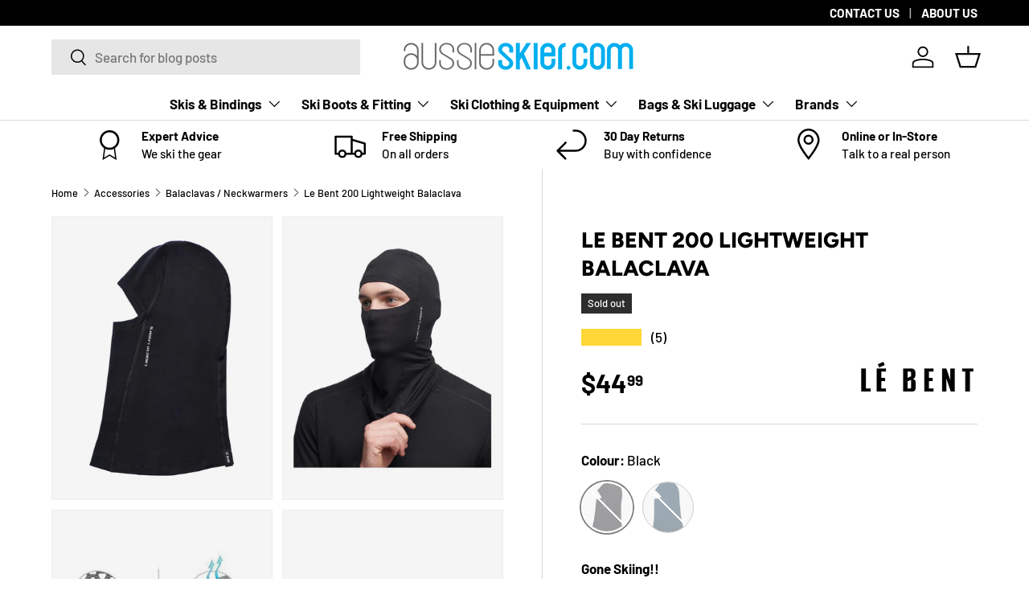

--- FILE ---
content_type: text/html; charset=utf-8
request_url: https://aussieskier.com/products/le-bent-lightweight-balaclava
body_size: 60222
content:
<!doctype html>
<html class="no-js" lang="en" dir="ltr">
<head><meta charset="utf-8">
<meta http-equiv="X-UA-Compatible" content="IE=edge">
<meta name="viewport" content="width=device-width,initial-scale=1"><link rel="icon" href="//aussieskier.com/cdn/shop/files/favicon.png?crop=center&height=48&v=1613168105&width=48" type="image/png">
  <link rel="apple-touch-icon" href="//aussieskier.com/cdn/shop/files/favicon.png?crop=center&height=180&v=1613168105&width=180"><!-- Title and Description -->
<title>Le Bent 200 Lightweight Balaclava - Ultimate Comfort | aussieskier.com</title><meta name="description" content="Stay warm with the Le Bent 200 Lightweight Balaclava, crafted with a blend of bamboo and merino for soft, dry comfort. Versatile hinge system for use as a neckwarmer. Free Shipping!">

<link rel="canonical" href="https://aussieskier.com/products/le-bent-lightweight-balaclava" />

<!-- Noindex Rules --><!-- Open Graph Meta Tags -->
<meta property="og:site_name" content="aussieskier.com">
<meta property="og:url" content="https://aussieskier.com/products/le-bent-lightweight-balaclava">
<meta property="og:title" content="Le Bent 200 Lightweight Balaclava - Ultimate Comfort | aussieskier.com">
<meta property="og:type" content="product">
<meta property="og:description" content="Stay warm with the Le Bent 200 Lightweight Balaclava, crafted with a blend of bamboo and merino for soft, dry comfort. Versatile hinge system for use as a neckwarmer. Free Shipping!"><meta property="og:image" content="https://aussieskier.com/cdn/shop/files/Le-Bent-200-Lightweight-Balaclava-Black-2.jpg?crop=center&height=630&v=1728535853&width=1200">
  <meta property="og:image:secure_url" content="https://aussieskier.com/cdn/shop/files/Le-Bent-200-Lightweight-Balaclava-Black-2.jpg?crop=center&height=630&v=1728535853&width=1200">
  <meta property="og:image:width" content="1200">
  <meta property="og:image:height" content="630"><meta property="product:price:amount" content="44.99">
  <meta property="product:price:currency" content="AUD"><!-- Twitter Card Meta Tags -->
<meta name="twitter:card" content="summary_large_image">
<meta name="twitter:title" content="Le Bent 200 Lightweight Balaclava - Ultimate Comfort | aussieskier.com">
<meta name="twitter:description" content="Stay warm with the Le Bent 200 Lightweight Balaclava, crafted with a blend of bamboo and merino for soft, dry comfort. Versatile hinge system for use as a neckwarmer. Free Shipping!"><meta name="twitter:image" content="https://aussieskier.com/cdn/shop/files/Le-Bent-200-Lightweight-Balaclava-Black-2.jpg?crop=center&height=630&v=1728535853&width=1200"><link rel="preload" href="//aussieskier.com/cdn/shop/t/81/assets/main.css?v=16067146307198562561764630242" as="style">
  <link href="//aussieskier.com/cdn/shop/t/81/assets/range-filter.css?v=31799302056822797061730710620" rel="stylesheet" type="text/css" media="all" />

    
<style data-shopify>
@font-face {
  font-family: Barlow;
  font-weight: 500;
  font-style: normal;
  font-display: swap;
  src: url("//aussieskier.com/cdn/fonts/barlow/barlow_n5.a193a1990790eba0cc5cca569d23799830e90f07.woff2") format("woff2"),
       url("//aussieskier.com/cdn/fonts/barlow/barlow_n5.ae31c82169b1dc0715609b8cc6a610b917808358.woff") format("woff");
}
@font-face {
  font-family: Barlow;
  font-weight: 700;
  font-style: normal;
  font-display: swap;
  src: url("//aussieskier.com/cdn/fonts/barlow/barlow_n7.691d1d11f150e857dcbc1c10ef03d825bc378d81.woff2") format("woff2"),
       url("//aussieskier.com/cdn/fonts/barlow/barlow_n7.4fdbb1cb7da0e2c2f88492243ffa2b4f91924840.woff") format("woff");
}
@font-face {
  font-family: Barlow;
  font-weight: 500;
  font-style: italic;
  font-display: swap;
  src: url("//aussieskier.com/cdn/fonts/barlow/barlow_i5.714d58286997b65cd479af615cfa9bb0a117a573.woff2") format("woff2"),
       url("//aussieskier.com/cdn/fonts/barlow/barlow_i5.0120f77e6447d3b5df4bbec8ad8c2d029d87fb21.woff") format("woff");
}
@font-face {
  font-family: Barlow;
  font-weight: 700;
  font-style: italic;
  font-display: swap;
  src: url("//aussieskier.com/cdn/fonts/barlow/barlow_i7.50e19d6cc2ba5146fa437a5a7443c76d5d730103.woff2") format("woff2"),
       url("//aussieskier.com/cdn/fonts/barlow/barlow_i7.47e9f98f1b094d912e6fd631cc3fe93d9f40964f.woff") format("woff");
}
@font-face {
  font-family: Figtree;
  font-weight: 800;
  font-style: normal;
  font-display: swap;
  src: url("//aussieskier.com/cdn/fonts/figtree/figtree_n8.9ff6d071825a72d8671959a058f3e57a9f1ff61f.woff2") format("woff2"),
       url("//aussieskier.com/cdn/fonts/figtree/figtree_n8.717cfbca15cfe9904984ba933599ab134f457561.woff") format("woff");
}
@font-face {
  font-family: Barlow;
  font-weight: 700;
  font-style: normal;
  font-display: swap;
  src: url("//aussieskier.com/cdn/fonts/barlow/barlow_n7.691d1d11f150e857dcbc1c10ef03d825bc378d81.woff2") format("woff2"),
       url("//aussieskier.com/cdn/fonts/barlow/barlow_n7.4fdbb1cb7da0e2c2f88492243ffa2b4f91924840.woff") format("woff");
}
:root {
      --bg-color: 255 255 255 / 1.0;
      --bg-color-og: 255 255 255 / 1.0;
      --heading-color: 0 0 0;
      --text-color: 0 0 0;
      --text-color-og: 0 0 0;
      --scrollbar-color: 0 0 0;
      --link-color: 0 0 0;
      --link-color-og: 0 0 0;
      --star-color: 255 215 55;--swatch-border-color-default: 204 204 204;
        --swatch-border-color-active: 128 128 128;
        --swatch-card-size: 40px;
        --swatch-variant-picker-size: 64px;--color-scheme-1-bg: 245 245 245 / 1.0;
      --color-scheme-1-grad: linear-gradient(46deg, rgba(245, 245, 245, 1) 13%, rgba(249, 249, 249, 1) 86%);
      --color-scheme-1-heading: 0 0 0;
      --color-scheme-1-text: 0 0 0;
      --color-scheme-1-btn-bg: 98 25 121;
      --color-scheme-1-btn-text: 255 255 255;
      --color-scheme-1-btn-bg-hover: 131 65 152;--color-scheme-2-bg: 46 46 46 / 1.0;
      --color-scheme-2-grad: linear-gradient(180deg, rgba(46, 46, 46, 1), rgba(46, 46, 46, 1) 100%);
      --color-scheme-2-heading: 255 255 255;
      --color-scheme-2-text: 255 255 255;
      --color-scheme-2-btn-bg: 98 25 121;
      --color-scheme-2-btn-text: 255 255 255;
      --color-scheme-2-btn-bg-hover: 131 65 152;--color-scheme-3-bg: 98 25 121 / 1.0;
      --color-scheme-3-grad: linear-gradient(180deg, rgba(98, 25, 121, 1), rgba(98, 25, 121, 1) 100%);
      --color-scheme-3-heading: 255 255 255;
      --color-scheme-3-text: 255 255 255;
      --color-scheme-3-btn-bg: 255 255 255;
      --color-scheme-3-btn-text: 98 25 121;
      --color-scheme-3-btn-bg-hover: 238 231 241;

      --drawer-bg-color: 255 255 255 / 1.0;
      --drawer-text-color: 0 0 0;

      --panel-bg-color: 245 245 245 / 1.0;
      --panel-heading-color: 0 0 0;
      --panel-text-color: 0 0 0;

      --in-stock-text-color: 13 164 74;
      --low-stock-text-color: 54 55 55;
      --very-low-stock-text-color: 227 43 43;
      --no-stock-text-color: 7 7 7;
      --no-stock-backordered-text-color: 13 164 74;

      --error-bg-color: 252 237 238;
      --error-text-color: 180 12 28;
      --success-bg-color: 232 246 234;
      --success-text-color: 44 126 63;
      --info-bg-color: 228 237 250;
      --info-text-color: 26 102 210;

      --heading-font-family: Figtree, sans-serif;
      --heading-font-style: normal;
      --heading-font-weight: 800;
      --heading-scale-start: 6;

      --navigation-font-family: Barlow, sans-serif;
      --navigation-font-style: normal;
      --navigation-font-weight: 700;
      --heading-text-transform: uppercase;

      --subheading-text-transform: uppercase;
      --body-font-family: Barlow, sans-serif;
      --body-font-style: normal;
      --body-font-weight: 500;
      --body-font-size: 17;

      --section-gap: 32;
      --heading-gap: calc(8 * var(--space-unit));--heading-gap: calc(6 * var(--space-unit));--grid-column-gap: 20px;--btn-bg-color: 0 170 255;
      --btn-bg-hover-color: 53 188 255;
      --btn-text-color: 255 255 255;
      --btn-bg-color-og: 0 170 255;
      --btn-text-color-og: 255 255 255;
      --btn-alt-bg-color: 255 255 255;
      --btn-alt-bg-alpha: 1.0;
      --btn-alt-text-color: 0 0 0;
      --btn-border-width: 1px;
      --btn-padding-y: 12px;

      

      --btn-lg-border-radius: 50%;
      --btn-icon-border-radius: 50%;
      --input-with-btn-inner-radius: var(--btn-border-radius);
      --btn-text-transform: uppercase;

      --input-bg-color: 255 255 255 / 1.0;
      --input-text-color: 0 0 0;
      --input-border-width: 1px;
      --input-border-radius: 0px;
      --textarea-border-radius: 0px;
      --input-bg-color-diff-3: #f7f7f7;
      --input-bg-color-diff-6: #f0f0f0;

      --modal-border-radius: 0px;
      --modal-overlay-color: 0 0 0;
      --modal-overlay-opacity: 0.4;
      --drawer-border-radius: 0px;
      --overlay-border-radius: 0px;

      --custom-label-bg-color: 255 165 0 / 1.0;
      --custom-label-text-color: 255 255 255 / 1.0;--sale-label-bg-color: 227 43 43 / 1.0;
      --sale-label-text-color: 255 255 255 / 1.0;--sold-out-label-bg-color: 46 46 46 / 1.0;
      --sold-out-label-text-color: 255 255 255 / 1.0;--new-label-bg-color: 26 102 210 / 1.0;
      --new-label-text-color: 255 255 255 / 1.0;--preorder-label-bg-color: 86 203 249 / 1.0;
      --preorder-label-text-color: 0 0 0 / 1.0;

      --collection-label-color: 0 126 18 / 1.0;

      --page-width: 1590px;
      --gutter-sm: 20px;
      --gutter-md: 32px;
      --gutter-lg: 64px;

      --payment-terms-bg-color: #ffffff;

      --coll-card-bg-color: #f5f5f5;
      --coll-card-border-color: #ffffff;

      --card-highlight-bg-color: #F9F9F9;
      --card-highlight-text-color: 85 85 85;
      --card-highlight-border-color: #E1E1E1;--card-bg-color: #f5f5f5;
      --card-text-color: 7 7 7;
      --card-border-color: #ffffff;--blend-bg-color: #f5f5f5;
        
          --aos-animate-duration: 1s;
        

        
          --aos-min-width: 600;
        
      

      --reading-width: 48em;
    }

    @media (max-width: 769px) {
      :root {
        --reading-width: 36em;
      }
    }
  </style><link rel="stylesheet" href="//aussieskier.com/cdn/shop/t/81/assets/main.css?v=16067146307198562561764630242">
    <link rel="stylesheet" href="//aussieskier.com/cdn/shop/t/81/assets/dynamic.css?v=107300551346665166251764630238">
    <script src="//aussieskier.com/cdn/shop/t/81/assets/jquery-min.js?v=158417595810649192771730373682"  defer="defer"></script>
    <script src="//aussieskier.com/cdn/shop/t/81/assets/main.js?v=129661173363203103461764630242" defer="defer"></script>
    <script src="//aussieskier.com/cdn/shop/t/81/assets/dynamic.js?v=47449833677068177371764630238" defer="defer"></script>
    <script src="//aussieskier.com/cdn/shop/t/81/assets/custom.js?v=107232875751593533131764630237" defer="defer"></script><link rel="preload" href="//aussieskier.com/cdn/fonts/barlow/barlow_n5.a193a1990790eba0cc5cca569d23799830e90f07.woff2" as="font" type="font/woff2" crossorigin fetchpriority="high"><link rel="preload" href="//aussieskier.com/cdn/fonts/figtree/figtree_n8.9ff6d071825a72d8671959a058f3e57a9f1ff61f.woff2" as="font" type="font/woff2" crossorigin fetchpriority="high"><script>window.performance && window.performance.mark && window.performance.mark('shopify.content_for_header.start');</script><meta id="shopify-digital-wallet" name="shopify-digital-wallet" content="/1545323/digital_wallets/dialog">
<meta name="shopify-checkout-api-token" content="ce6a853f30b2d14da3957718aef4c266">
<meta id="in-context-paypal-metadata" data-shop-id="1545323" data-venmo-supported="false" data-environment="production" data-locale="en_US" data-paypal-v4="true" data-currency="AUD">
<link rel="alternate" type="application/json+oembed" href="https://aussieskier.com/products/le-bent-lightweight-balaclava.oembed">
<script async="async" src="/checkouts/internal/preloads.js?locale=en-AU"></script>
<link rel="preconnect" href="https://shop.app" crossorigin="anonymous">
<script async="async" src="https://shop.app/checkouts/internal/preloads.js?locale=en-AU&shop_id=1545323" crossorigin="anonymous"></script>
<script id="apple-pay-shop-capabilities" type="application/json">{"shopId":1545323,"countryCode":"AU","currencyCode":"AUD","merchantCapabilities":["supports3DS"],"merchantId":"gid:\/\/shopify\/Shop\/1545323","merchantName":"aussieskier.com","requiredBillingContactFields":["postalAddress","email","phone"],"requiredShippingContactFields":["postalAddress","email","phone"],"shippingType":"shipping","supportedNetworks":["visa","masterCard","amex","jcb"],"total":{"type":"pending","label":"aussieskier.com","amount":"1.00"},"shopifyPaymentsEnabled":true,"supportsSubscriptions":true}</script>
<script id="shopify-features" type="application/json">{"accessToken":"ce6a853f30b2d14da3957718aef4c266","betas":["rich-media-storefront-analytics"],"domain":"aussieskier.com","predictiveSearch":true,"shopId":1545323,"locale":"en"}</script>
<script>var Shopify = Shopify || {};
Shopify.shop = "aussieskier.myshopify.com";
Shopify.locale = "en";
Shopify.currency = {"active":"AUD","rate":"1.0"};
Shopify.country = "AU";
Shopify.theme = {"name":"enterprise-theme\/main","id":171894014236,"schema_name":"Enterprise","schema_version":"2.0.1","theme_store_id":null,"role":"main"};
Shopify.theme.handle = "null";
Shopify.theme.style = {"id":null,"handle":null};
Shopify.cdnHost = "aussieskier.com/cdn";
Shopify.routes = Shopify.routes || {};
Shopify.routes.root = "/";</script>
<script type="module">!function(o){(o.Shopify=o.Shopify||{}).modules=!0}(window);</script>
<script>!function(o){function n(){var o=[];function n(){o.push(Array.prototype.slice.apply(arguments))}return n.q=o,n}var t=o.Shopify=o.Shopify||{};t.loadFeatures=n(),t.autoloadFeatures=n()}(window);</script>
<script>
  window.ShopifyPay = window.ShopifyPay || {};
  window.ShopifyPay.apiHost = "shop.app\/pay";
  window.ShopifyPay.redirectState = null;
</script>
<script id="shop-js-analytics" type="application/json">{"pageType":"product"}</script>
<script defer="defer" async type="module" src="//aussieskier.com/cdn/shopifycloud/shop-js/modules/v2/client.init-shop-cart-sync_C5BV16lS.en.esm.js"></script>
<script defer="defer" async type="module" src="//aussieskier.com/cdn/shopifycloud/shop-js/modules/v2/chunk.common_CygWptCX.esm.js"></script>
<script type="module">
  await import("//aussieskier.com/cdn/shopifycloud/shop-js/modules/v2/client.init-shop-cart-sync_C5BV16lS.en.esm.js");
await import("//aussieskier.com/cdn/shopifycloud/shop-js/modules/v2/chunk.common_CygWptCX.esm.js");

  window.Shopify.SignInWithShop?.initShopCartSync?.({"fedCMEnabled":true,"windoidEnabled":true});

</script>
<script>
  window.Shopify = window.Shopify || {};
  if (!window.Shopify.featureAssets) window.Shopify.featureAssets = {};
  window.Shopify.featureAssets['shop-js'] = {"shop-cart-sync":["modules/v2/client.shop-cart-sync_ZFArdW7E.en.esm.js","modules/v2/chunk.common_CygWptCX.esm.js"],"init-fed-cm":["modules/v2/client.init-fed-cm_CmiC4vf6.en.esm.js","modules/v2/chunk.common_CygWptCX.esm.js"],"shop-button":["modules/v2/client.shop-button_tlx5R9nI.en.esm.js","modules/v2/chunk.common_CygWptCX.esm.js"],"shop-cash-offers":["modules/v2/client.shop-cash-offers_DOA2yAJr.en.esm.js","modules/v2/chunk.common_CygWptCX.esm.js","modules/v2/chunk.modal_D71HUcav.esm.js"],"init-windoid":["modules/v2/client.init-windoid_sURxWdc1.en.esm.js","modules/v2/chunk.common_CygWptCX.esm.js"],"shop-toast-manager":["modules/v2/client.shop-toast-manager_ClPi3nE9.en.esm.js","modules/v2/chunk.common_CygWptCX.esm.js"],"init-shop-email-lookup-coordinator":["modules/v2/client.init-shop-email-lookup-coordinator_B8hsDcYM.en.esm.js","modules/v2/chunk.common_CygWptCX.esm.js"],"init-shop-cart-sync":["modules/v2/client.init-shop-cart-sync_C5BV16lS.en.esm.js","modules/v2/chunk.common_CygWptCX.esm.js"],"avatar":["modules/v2/client.avatar_BTnouDA3.en.esm.js"],"pay-button":["modules/v2/client.pay-button_FdsNuTd3.en.esm.js","modules/v2/chunk.common_CygWptCX.esm.js"],"init-customer-accounts":["modules/v2/client.init-customer-accounts_DxDtT_ad.en.esm.js","modules/v2/client.shop-login-button_C5VAVYt1.en.esm.js","modules/v2/chunk.common_CygWptCX.esm.js","modules/v2/chunk.modal_D71HUcav.esm.js"],"init-shop-for-new-customer-accounts":["modules/v2/client.init-shop-for-new-customer-accounts_ChsxoAhi.en.esm.js","modules/v2/client.shop-login-button_C5VAVYt1.en.esm.js","modules/v2/chunk.common_CygWptCX.esm.js","modules/v2/chunk.modal_D71HUcav.esm.js"],"shop-login-button":["modules/v2/client.shop-login-button_C5VAVYt1.en.esm.js","modules/v2/chunk.common_CygWptCX.esm.js","modules/v2/chunk.modal_D71HUcav.esm.js"],"init-customer-accounts-sign-up":["modules/v2/client.init-customer-accounts-sign-up_CPSyQ0Tj.en.esm.js","modules/v2/client.shop-login-button_C5VAVYt1.en.esm.js","modules/v2/chunk.common_CygWptCX.esm.js","modules/v2/chunk.modal_D71HUcav.esm.js"],"shop-follow-button":["modules/v2/client.shop-follow-button_Cva4Ekp9.en.esm.js","modules/v2/chunk.common_CygWptCX.esm.js","modules/v2/chunk.modal_D71HUcav.esm.js"],"checkout-modal":["modules/v2/client.checkout-modal_BPM8l0SH.en.esm.js","modules/v2/chunk.common_CygWptCX.esm.js","modules/v2/chunk.modal_D71HUcav.esm.js"],"lead-capture":["modules/v2/client.lead-capture_Bi8yE_yS.en.esm.js","modules/v2/chunk.common_CygWptCX.esm.js","modules/v2/chunk.modal_D71HUcav.esm.js"],"shop-login":["modules/v2/client.shop-login_D6lNrXab.en.esm.js","modules/v2/chunk.common_CygWptCX.esm.js","modules/v2/chunk.modal_D71HUcav.esm.js"],"payment-terms":["modules/v2/client.payment-terms_CZxnsJam.en.esm.js","modules/v2/chunk.common_CygWptCX.esm.js","modules/v2/chunk.modal_D71HUcav.esm.js"]};
</script>
<script>(function() {
  var isLoaded = false;
  function asyncLoad() {
    if (isLoaded) return;
    isLoaded = true;
    var urls = ["https:\/\/cdn-stamped-io.azureedge.net\/files\/shopify.v2.min.js?shop=aussieskier.myshopify.com","https:\/\/cdn1.stamped.io\/files\/shopify.v2.min.js?shop=aussieskier.myshopify.com","\/\/d1liekpayvooaz.cloudfront.net\/apps\/customizery\/customizery.js?shop=aussieskier.myshopify.com","https:\/\/cdn1.stamped.io\/files\/widget.min.js?shop=aussieskier.myshopify.com","\/\/searchanise-ef84.kxcdn.com\/widgets\/shopify\/init.js?a=3j7X2K3b8L\u0026shop=aussieskier.myshopify.com"];
    for (var i = 0; i < urls.length; i++) {
      var s = document.createElement('script');
      s.type = 'text/javascript';
      s.async = true;
      s.src = urls[i];
      var x = document.getElementsByTagName('script')[0];
      x.parentNode.insertBefore(s, x);
    }
  };
  if(window.attachEvent) {
    window.attachEvent('onload', asyncLoad);
  } else {
    window.addEventListener('load', asyncLoad, false);
  }
})();</script>
<script id="__st">var __st={"a":1545323,"offset":39600,"reqid":"71f987b6-25fe-4c89-a9a6-1ddb1b90b88e-1768677120","pageurl":"aussieskier.com\/products\/le-bent-lightweight-balaclava","u":"4d383c40a923","p":"product","rtyp":"product","rid":4993504516};</script>
<script>window.ShopifyPaypalV4VisibilityTracking = true;</script>
<script id="captcha-bootstrap">!function(){'use strict';const t='contact',e='account',n='new_comment',o=[[t,t],['blogs',n],['comments',n],[t,'customer']],c=[[e,'customer_login'],[e,'guest_login'],[e,'recover_customer_password'],[e,'create_customer']],r=t=>t.map((([t,e])=>`form[action*='/${t}']:not([data-nocaptcha='true']) input[name='form_type'][value='${e}']`)).join(','),a=t=>()=>t?[...document.querySelectorAll(t)].map((t=>t.form)):[];function s(){const t=[...o],e=r(t);return a(e)}const i='password',u='form_key',d=['recaptcha-v3-token','g-recaptcha-response','h-captcha-response',i],f=()=>{try{return window.sessionStorage}catch{return}},m='__shopify_v',_=t=>t.elements[u];function p(t,e,n=!1){try{const o=window.sessionStorage,c=JSON.parse(o.getItem(e)),{data:r}=function(t){const{data:e,action:n}=t;return t[m]||n?{data:e,action:n}:{data:t,action:n}}(c);for(const[e,n]of Object.entries(r))t.elements[e]&&(t.elements[e].value=n);n&&o.removeItem(e)}catch(o){console.error('form repopulation failed',{error:o})}}const l='form_type',E='cptcha';function T(t){t.dataset[E]=!0}const w=window,h=w.document,L='Shopify',v='ce_forms',y='captcha';let A=!1;((t,e)=>{const n=(g='f06e6c50-85a8-45c8-87d0-21a2b65856fe',I='https://cdn.shopify.com/shopifycloud/storefront-forms-hcaptcha/ce_storefront_forms_captcha_hcaptcha.v1.5.2.iife.js',D={infoText:'Protected by hCaptcha',privacyText:'Privacy',termsText:'Terms'},(t,e,n)=>{const o=w[L][v],c=o.bindForm;if(c)return c(t,g,e,D).then(n);var r;o.q.push([[t,g,e,D],n]),r=I,A||(h.body.append(Object.assign(h.createElement('script'),{id:'captcha-provider',async:!0,src:r})),A=!0)});var g,I,D;w[L]=w[L]||{},w[L][v]=w[L][v]||{},w[L][v].q=[],w[L][y]=w[L][y]||{},w[L][y].protect=function(t,e){n(t,void 0,e),T(t)},Object.freeze(w[L][y]),function(t,e,n,w,h,L){const[v,y,A,g]=function(t,e,n){const i=e?o:[],u=t?c:[],d=[...i,...u],f=r(d),m=r(i),_=r(d.filter((([t,e])=>n.includes(e))));return[a(f),a(m),a(_),s()]}(w,h,L),I=t=>{const e=t.target;return e instanceof HTMLFormElement?e:e&&e.form},D=t=>v().includes(t);t.addEventListener('submit',(t=>{const e=I(t);if(!e)return;const n=D(e)&&!e.dataset.hcaptchaBound&&!e.dataset.recaptchaBound,o=_(e),c=g().includes(e)&&(!o||!o.value);(n||c)&&t.preventDefault(),c&&!n&&(function(t){try{if(!f())return;!function(t){const e=f();if(!e)return;const n=_(t);if(!n)return;const o=n.value;o&&e.removeItem(o)}(t);const e=Array.from(Array(32),(()=>Math.random().toString(36)[2])).join('');!function(t,e){_(t)||t.append(Object.assign(document.createElement('input'),{type:'hidden',name:u})),t.elements[u].value=e}(t,e),function(t,e){const n=f();if(!n)return;const o=[...t.querySelectorAll(`input[type='${i}']`)].map((({name:t})=>t)),c=[...d,...o],r={};for(const[a,s]of new FormData(t).entries())c.includes(a)||(r[a]=s);n.setItem(e,JSON.stringify({[m]:1,action:t.action,data:r}))}(t,e)}catch(e){console.error('failed to persist form',e)}}(e),e.submit())}));const S=(t,e)=>{t&&!t.dataset[E]&&(n(t,e.some((e=>e===t))),T(t))};for(const o of['focusin','change'])t.addEventListener(o,(t=>{const e=I(t);D(e)&&S(e,y())}));const B=e.get('form_key'),M=e.get(l),P=B&&M;t.addEventListener('DOMContentLoaded',(()=>{const t=y();if(P)for(const e of t)e.elements[l].value===M&&p(e,B);[...new Set([...A(),...v().filter((t=>'true'===t.dataset.shopifyCaptcha))])].forEach((e=>S(e,t)))}))}(h,new URLSearchParams(w.location.search),n,t,e,['guest_login'])})(!0,!0)}();</script>
<script integrity="sha256-4kQ18oKyAcykRKYeNunJcIwy7WH5gtpwJnB7kiuLZ1E=" data-source-attribution="shopify.loadfeatures" defer="defer" src="//aussieskier.com/cdn/shopifycloud/storefront/assets/storefront/load_feature-a0a9edcb.js" crossorigin="anonymous"></script>
<script crossorigin="anonymous" defer="defer" src="//aussieskier.com/cdn/shopifycloud/storefront/assets/shopify_pay/storefront-65b4c6d7.js?v=20250812"></script>
<script data-source-attribution="shopify.dynamic_checkout.dynamic.init">var Shopify=Shopify||{};Shopify.PaymentButton=Shopify.PaymentButton||{isStorefrontPortableWallets:!0,init:function(){window.Shopify.PaymentButton.init=function(){};var t=document.createElement("script");t.src="https://aussieskier.com/cdn/shopifycloud/portable-wallets/latest/portable-wallets.en.js",t.type="module",document.head.appendChild(t)}};
</script>
<script data-source-attribution="shopify.dynamic_checkout.buyer_consent">
  function portableWalletsHideBuyerConsent(e){var t=document.getElementById("shopify-buyer-consent"),n=document.getElementById("shopify-subscription-policy-button");t&&n&&(t.classList.add("hidden"),t.setAttribute("aria-hidden","true"),n.removeEventListener("click",e))}function portableWalletsShowBuyerConsent(e){var t=document.getElementById("shopify-buyer-consent"),n=document.getElementById("shopify-subscription-policy-button");t&&n&&(t.classList.remove("hidden"),t.removeAttribute("aria-hidden"),n.addEventListener("click",e))}window.Shopify?.PaymentButton&&(window.Shopify.PaymentButton.hideBuyerConsent=portableWalletsHideBuyerConsent,window.Shopify.PaymentButton.showBuyerConsent=portableWalletsShowBuyerConsent);
</script>
<script data-source-attribution="shopify.dynamic_checkout.cart.bootstrap">document.addEventListener("DOMContentLoaded",(function(){function t(){return document.querySelector("shopify-accelerated-checkout-cart, shopify-accelerated-checkout")}if(t())Shopify.PaymentButton.init();else{new MutationObserver((function(e,n){t()&&(Shopify.PaymentButton.init(),n.disconnect())})).observe(document.body,{childList:!0,subtree:!0})}}));
</script>
<link id="shopify-accelerated-checkout-styles" rel="stylesheet" media="screen" href="https://aussieskier.com/cdn/shopifycloud/portable-wallets/latest/accelerated-checkout-backwards-compat.css" crossorigin="anonymous">
<style id="shopify-accelerated-checkout-cart">
        #shopify-buyer-consent {
  margin-top: 1em;
  display: inline-block;
  width: 100%;
}

#shopify-buyer-consent.hidden {
  display: none;
}

#shopify-subscription-policy-button {
  background: none;
  border: none;
  padding: 0;
  text-decoration: underline;
  font-size: inherit;
  cursor: pointer;
}

#shopify-subscription-policy-button::before {
  box-shadow: none;
}

      </style>
<script id="sections-script" data-sections="header,footer" defer="defer" src="//aussieskier.com/cdn/shop/t/81/compiled_assets/scripts.js?v=32188"></script>
<script>window.performance && window.performance.mark && window.performance.mark('shopify.content_for_header.end');</script>

    <script src="//aussieskier.com/cdn/shop/t/81/assets/animate-on-scroll.js?v=15249566486942820451730373682" defer="defer"></script>
    <link rel="stylesheet" href="//aussieskier.com/cdn/shop/t/81/assets/animate-on-scroll.css?v=116194678796051782541730373684">
  

  <script>document.documentElement.className = document.documentElement.className.replace('no-js', 'js');</script><!-- CC Custom Head Start --><meta name="google-site-verification" content="UCoa6rjQi9Et-lkZdvLmlHB10YmMEoaaK7HNhiVeBmo">
<meta name="google-site-verification" content="pvRhGvfGUcrxnsW1iEe-teaQRLNpKXc774VtWokGDW4">
<script src="https://cdn-au.pagesense.io/js/aussieskier/10932756065b4426ba06cbc5c1830d79.js"></script>
<script src="https://analytics.ahrefs.com/analytics.js" data-key="aML4dDq2QnjKO6ywL+rtEw" defer></script><!-- CC Custom Head End --><!-- BEGIN app block: shopify://apps/triplewhale/blocks/triple_pixel_snippet/483d496b-3f1a-4609-aea7-8eee3b6b7a2a --><link rel='preconnect dns-prefetch' href='https://api.config-security.com/' crossorigin />
<link rel='preconnect dns-prefetch' href='https://conf.config-security.com/' crossorigin />
<script>
/* >> TriplePixel :: start*/
window.TriplePixelData={TripleName:"aussieskier.myshopify.com",ver:"2.16",plat:"SHOPIFY",isHeadless:false,src:'SHOPIFY_EXT',product:{id:"4993504516",name:`Le Bent 200 Lightweight Balaclava`,price:"44.99",variant:"19657934020"},search:"",collection:"",cart:"drawer",template:"product",curr:"AUD" || "AUD"},function(W,H,A,L,E,_,B,N){function O(U,T,P,H,R){void 0===R&&(R=!1),H=new XMLHttpRequest,P?(H.open("POST",U,!0),H.setRequestHeader("Content-Type","text/plain")):H.open("GET",U,!0),H.send(JSON.stringify(P||{})),H.onreadystatechange=function(){4===H.readyState&&200===H.status?(R=H.responseText,U.includes("/first")?eval(R):P||(N[B]=R)):(299<H.status||H.status<200)&&T&&!R&&(R=!0,O(U,T-1,P))}}if(N=window,!N[H+"sn"]){N[H+"sn"]=1,L=function(){return Date.now().toString(36)+"_"+Math.random().toString(36)};try{A.setItem(H,1+(0|A.getItem(H)||0)),(E=JSON.parse(A.getItem(H+"U")||"[]")).push({u:location.href,r:document.referrer,t:Date.now(),id:L()}),A.setItem(H+"U",JSON.stringify(E))}catch(e){}var i,m,p;A.getItem('"!nC`')||(_=A,A=N,A[H]||(E=A[H]=function(t,e,i){return void 0===i&&(i=[]),"State"==t?E.s:(W=L(),(E._q=E._q||[]).push([W,t,e].concat(i)),W)},E.s="Installed",E._q=[],E.ch=W,B="configSecurityConfModel",N[B]=1,O("https://conf.config-security.com/model",5),i=L(),m=A[atob("c2NyZWVu")],_.setItem("di_pmt_wt",i),p={id:i,action:"profile",avatar:_.getItem("auth-security_rand_salt_"),time:m[atob("d2lkdGg=")]+":"+m[atob("aGVpZ2h0")],host:A.TriplePixelData.TripleName,plat:A.TriplePixelData.plat,url:window.location.href.slice(0,500),ref:document.referrer,ver:A.TriplePixelData.ver},O("https://api.config-security.com/event",5,p),O("https://api.config-security.com/first?host=".concat(p.host,"&plat=").concat(p.plat),5)))}}("","TriplePixel",localStorage);
/* << TriplePixel :: end*/
</script>



<!-- END app block --><!-- BEGIN app block: shopify://apps/seowill-redirects/blocks/brokenlink-404/cc7b1996-e567-42d0-8862-356092041863 -->
<script type="text/javascript">
    !function(t){var e={};function r(n){if(e[n])return e[n].exports;var o=e[n]={i:n,l:!1,exports:{}};return t[n].call(o.exports,o,o.exports,r),o.l=!0,o.exports}r.m=t,r.c=e,r.d=function(t,e,n){r.o(t,e)||Object.defineProperty(t,e,{enumerable:!0,get:n})},r.r=function(t){"undefined"!==typeof Symbol&&Symbol.toStringTag&&Object.defineProperty(t,Symbol.toStringTag,{value:"Module"}),Object.defineProperty(t,"__esModule",{value:!0})},r.t=function(t,e){if(1&e&&(t=r(t)),8&e)return t;if(4&e&&"object"===typeof t&&t&&t.__esModule)return t;var n=Object.create(null);if(r.r(n),Object.defineProperty(n,"default",{enumerable:!0,value:t}),2&e&&"string"!=typeof t)for(var o in t)r.d(n,o,function(e){return t[e]}.bind(null,o));return n},r.n=function(t){var e=t&&t.__esModule?function(){return t.default}:function(){return t};return r.d(e,"a",e),e},r.o=function(t,e){return Object.prototype.hasOwnProperty.call(t,e)},r.p="",r(r.s=11)}([function(t,e,r){"use strict";var n=r(2),o=Object.prototype.toString;function i(t){return"[object Array]"===o.call(t)}function a(t){return"undefined"===typeof t}function u(t){return null!==t&&"object"===typeof t}function s(t){return"[object Function]"===o.call(t)}function c(t,e){if(null!==t&&"undefined"!==typeof t)if("object"!==typeof t&&(t=[t]),i(t))for(var r=0,n=t.length;r<n;r++)e.call(null,t[r],r,t);else for(var o in t)Object.prototype.hasOwnProperty.call(t,o)&&e.call(null,t[o],o,t)}t.exports={isArray:i,isArrayBuffer:function(t){return"[object ArrayBuffer]"===o.call(t)},isBuffer:function(t){return null!==t&&!a(t)&&null!==t.constructor&&!a(t.constructor)&&"function"===typeof t.constructor.isBuffer&&t.constructor.isBuffer(t)},isFormData:function(t){return"undefined"!==typeof FormData&&t instanceof FormData},isArrayBufferView:function(t){return"undefined"!==typeof ArrayBuffer&&ArrayBuffer.isView?ArrayBuffer.isView(t):t&&t.buffer&&t.buffer instanceof ArrayBuffer},isString:function(t){return"string"===typeof t},isNumber:function(t){return"number"===typeof t},isObject:u,isUndefined:a,isDate:function(t){return"[object Date]"===o.call(t)},isFile:function(t){return"[object File]"===o.call(t)},isBlob:function(t){return"[object Blob]"===o.call(t)},isFunction:s,isStream:function(t){return u(t)&&s(t.pipe)},isURLSearchParams:function(t){return"undefined"!==typeof URLSearchParams&&t instanceof URLSearchParams},isStandardBrowserEnv:function(){return("undefined"===typeof navigator||"ReactNative"!==navigator.product&&"NativeScript"!==navigator.product&&"NS"!==navigator.product)&&("undefined"!==typeof window&&"undefined"!==typeof document)},forEach:c,merge:function t(){var e={};function r(r,n){"object"===typeof e[n]&&"object"===typeof r?e[n]=t(e[n],r):e[n]=r}for(var n=0,o=arguments.length;n<o;n++)c(arguments[n],r);return e},deepMerge:function t(){var e={};function r(r,n){"object"===typeof e[n]&&"object"===typeof r?e[n]=t(e[n],r):e[n]="object"===typeof r?t({},r):r}for(var n=0,o=arguments.length;n<o;n++)c(arguments[n],r);return e},extend:function(t,e,r){return c(e,(function(e,o){t[o]=r&&"function"===typeof e?n(e,r):e})),t},trim:function(t){return t.replace(/^\s*/,"").replace(/\s*$/,"")}}},function(t,e,r){t.exports=r(12)},function(t,e,r){"use strict";t.exports=function(t,e){return function(){for(var r=new Array(arguments.length),n=0;n<r.length;n++)r[n]=arguments[n];return t.apply(e,r)}}},function(t,e,r){"use strict";var n=r(0);function o(t){return encodeURIComponent(t).replace(/%40/gi,"@").replace(/%3A/gi,":").replace(/%24/g,"$").replace(/%2C/gi,",").replace(/%20/g,"+").replace(/%5B/gi,"[").replace(/%5D/gi,"]")}t.exports=function(t,e,r){if(!e)return t;var i;if(r)i=r(e);else if(n.isURLSearchParams(e))i=e.toString();else{var a=[];n.forEach(e,(function(t,e){null!==t&&"undefined"!==typeof t&&(n.isArray(t)?e+="[]":t=[t],n.forEach(t,(function(t){n.isDate(t)?t=t.toISOString():n.isObject(t)&&(t=JSON.stringify(t)),a.push(o(e)+"="+o(t))})))})),i=a.join("&")}if(i){var u=t.indexOf("#");-1!==u&&(t=t.slice(0,u)),t+=(-1===t.indexOf("?")?"?":"&")+i}return t}},function(t,e,r){"use strict";t.exports=function(t){return!(!t||!t.__CANCEL__)}},function(t,e,r){"use strict";(function(e){var n=r(0),o=r(19),i={"Content-Type":"application/x-www-form-urlencoded"};function a(t,e){!n.isUndefined(t)&&n.isUndefined(t["Content-Type"])&&(t["Content-Type"]=e)}var u={adapter:function(){var t;return("undefined"!==typeof XMLHttpRequest||"undefined"!==typeof e&&"[object process]"===Object.prototype.toString.call(e))&&(t=r(6)),t}(),transformRequest:[function(t,e){return o(e,"Accept"),o(e,"Content-Type"),n.isFormData(t)||n.isArrayBuffer(t)||n.isBuffer(t)||n.isStream(t)||n.isFile(t)||n.isBlob(t)?t:n.isArrayBufferView(t)?t.buffer:n.isURLSearchParams(t)?(a(e,"application/x-www-form-urlencoded;charset=utf-8"),t.toString()):n.isObject(t)?(a(e,"application/json;charset=utf-8"),JSON.stringify(t)):t}],transformResponse:[function(t){if("string"===typeof t)try{t=JSON.parse(t)}catch(e){}return t}],timeout:0,xsrfCookieName:"XSRF-TOKEN",xsrfHeaderName:"X-XSRF-TOKEN",maxContentLength:-1,validateStatus:function(t){return t>=200&&t<300},headers:{common:{Accept:"application/json, text/plain, */*"}}};n.forEach(["delete","get","head"],(function(t){u.headers[t]={}})),n.forEach(["post","put","patch"],(function(t){u.headers[t]=n.merge(i)})),t.exports=u}).call(this,r(18))},function(t,e,r){"use strict";var n=r(0),o=r(20),i=r(3),a=r(22),u=r(25),s=r(26),c=r(7);t.exports=function(t){return new Promise((function(e,f){var l=t.data,p=t.headers;n.isFormData(l)&&delete p["Content-Type"];var h=new XMLHttpRequest;if(t.auth){var d=t.auth.username||"",m=t.auth.password||"";p.Authorization="Basic "+btoa(d+":"+m)}var y=a(t.baseURL,t.url);if(h.open(t.method.toUpperCase(),i(y,t.params,t.paramsSerializer),!0),h.timeout=t.timeout,h.onreadystatechange=function(){if(h&&4===h.readyState&&(0!==h.status||h.responseURL&&0===h.responseURL.indexOf("file:"))){var r="getAllResponseHeaders"in h?u(h.getAllResponseHeaders()):null,n={data:t.responseType&&"text"!==t.responseType?h.response:h.responseText,status:h.status,statusText:h.statusText,headers:r,config:t,request:h};o(e,f,n),h=null}},h.onabort=function(){h&&(f(c("Request aborted",t,"ECONNABORTED",h)),h=null)},h.onerror=function(){f(c("Network Error",t,null,h)),h=null},h.ontimeout=function(){var e="timeout of "+t.timeout+"ms exceeded";t.timeoutErrorMessage&&(e=t.timeoutErrorMessage),f(c(e,t,"ECONNABORTED",h)),h=null},n.isStandardBrowserEnv()){var v=r(27),g=(t.withCredentials||s(y))&&t.xsrfCookieName?v.read(t.xsrfCookieName):void 0;g&&(p[t.xsrfHeaderName]=g)}if("setRequestHeader"in h&&n.forEach(p,(function(t,e){"undefined"===typeof l&&"content-type"===e.toLowerCase()?delete p[e]:h.setRequestHeader(e,t)})),n.isUndefined(t.withCredentials)||(h.withCredentials=!!t.withCredentials),t.responseType)try{h.responseType=t.responseType}catch(w){if("json"!==t.responseType)throw w}"function"===typeof t.onDownloadProgress&&h.addEventListener("progress",t.onDownloadProgress),"function"===typeof t.onUploadProgress&&h.upload&&h.upload.addEventListener("progress",t.onUploadProgress),t.cancelToken&&t.cancelToken.promise.then((function(t){h&&(h.abort(),f(t),h=null)})),void 0===l&&(l=null),h.send(l)}))}},function(t,e,r){"use strict";var n=r(21);t.exports=function(t,e,r,o,i){var a=new Error(t);return n(a,e,r,o,i)}},function(t,e,r){"use strict";var n=r(0);t.exports=function(t,e){e=e||{};var r={},o=["url","method","params","data"],i=["headers","auth","proxy"],a=["baseURL","url","transformRequest","transformResponse","paramsSerializer","timeout","withCredentials","adapter","responseType","xsrfCookieName","xsrfHeaderName","onUploadProgress","onDownloadProgress","maxContentLength","validateStatus","maxRedirects","httpAgent","httpsAgent","cancelToken","socketPath"];n.forEach(o,(function(t){"undefined"!==typeof e[t]&&(r[t]=e[t])})),n.forEach(i,(function(o){n.isObject(e[o])?r[o]=n.deepMerge(t[o],e[o]):"undefined"!==typeof e[o]?r[o]=e[o]:n.isObject(t[o])?r[o]=n.deepMerge(t[o]):"undefined"!==typeof t[o]&&(r[o]=t[o])})),n.forEach(a,(function(n){"undefined"!==typeof e[n]?r[n]=e[n]:"undefined"!==typeof t[n]&&(r[n]=t[n])}));var u=o.concat(i).concat(a),s=Object.keys(e).filter((function(t){return-1===u.indexOf(t)}));return n.forEach(s,(function(n){"undefined"!==typeof e[n]?r[n]=e[n]:"undefined"!==typeof t[n]&&(r[n]=t[n])})),r}},function(t,e,r){"use strict";function n(t){this.message=t}n.prototype.toString=function(){return"Cancel"+(this.message?": "+this.message:"")},n.prototype.__CANCEL__=!0,t.exports=n},function(t,e,r){t.exports=r(13)},function(t,e,r){t.exports=r(30)},function(t,e,r){var n=function(t){"use strict";var e=Object.prototype,r=e.hasOwnProperty,n="function"===typeof Symbol?Symbol:{},o=n.iterator||"@@iterator",i=n.asyncIterator||"@@asyncIterator",a=n.toStringTag||"@@toStringTag";function u(t,e,r){return Object.defineProperty(t,e,{value:r,enumerable:!0,configurable:!0,writable:!0}),t[e]}try{u({},"")}catch(S){u=function(t,e,r){return t[e]=r}}function s(t,e,r,n){var o=e&&e.prototype instanceof l?e:l,i=Object.create(o.prototype),a=new L(n||[]);return i._invoke=function(t,e,r){var n="suspendedStart";return function(o,i){if("executing"===n)throw new Error("Generator is already running");if("completed"===n){if("throw"===o)throw i;return j()}for(r.method=o,r.arg=i;;){var a=r.delegate;if(a){var u=x(a,r);if(u){if(u===f)continue;return u}}if("next"===r.method)r.sent=r._sent=r.arg;else if("throw"===r.method){if("suspendedStart"===n)throw n="completed",r.arg;r.dispatchException(r.arg)}else"return"===r.method&&r.abrupt("return",r.arg);n="executing";var s=c(t,e,r);if("normal"===s.type){if(n=r.done?"completed":"suspendedYield",s.arg===f)continue;return{value:s.arg,done:r.done}}"throw"===s.type&&(n="completed",r.method="throw",r.arg=s.arg)}}}(t,r,a),i}function c(t,e,r){try{return{type:"normal",arg:t.call(e,r)}}catch(S){return{type:"throw",arg:S}}}t.wrap=s;var f={};function l(){}function p(){}function h(){}var d={};d[o]=function(){return this};var m=Object.getPrototypeOf,y=m&&m(m(T([])));y&&y!==e&&r.call(y,o)&&(d=y);var v=h.prototype=l.prototype=Object.create(d);function g(t){["next","throw","return"].forEach((function(e){u(t,e,(function(t){return this._invoke(e,t)}))}))}function w(t,e){var n;this._invoke=function(o,i){function a(){return new e((function(n,a){!function n(o,i,a,u){var s=c(t[o],t,i);if("throw"!==s.type){var f=s.arg,l=f.value;return l&&"object"===typeof l&&r.call(l,"__await")?e.resolve(l.__await).then((function(t){n("next",t,a,u)}),(function(t){n("throw",t,a,u)})):e.resolve(l).then((function(t){f.value=t,a(f)}),(function(t){return n("throw",t,a,u)}))}u(s.arg)}(o,i,n,a)}))}return n=n?n.then(a,a):a()}}function x(t,e){var r=t.iterator[e.method];if(void 0===r){if(e.delegate=null,"throw"===e.method){if(t.iterator.return&&(e.method="return",e.arg=void 0,x(t,e),"throw"===e.method))return f;e.method="throw",e.arg=new TypeError("The iterator does not provide a 'throw' method")}return f}var n=c(r,t.iterator,e.arg);if("throw"===n.type)return e.method="throw",e.arg=n.arg,e.delegate=null,f;var o=n.arg;return o?o.done?(e[t.resultName]=o.value,e.next=t.nextLoc,"return"!==e.method&&(e.method="next",e.arg=void 0),e.delegate=null,f):o:(e.method="throw",e.arg=new TypeError("iterator result is not an object"),e.delegate=null,f)}function b(t){var e={tryLoc:t[0]};1 in t&&(e.catchLoc=t[1]),2 in t&&(e.finallyLoc=t[2],e.afterLoc=t[3]),this.tryEntries.push(e)}function E(t){var e=t.completion||{};e.type="normal",delete e.arg,t.completion=e}function L(t){this.tryEntries=[{tryLoc:"root"}],t.forEach(b,this),this.reset(!0)}function T(t){if(t){var e=t[o];if(e)return e.call(t);if("function"===typeof t.next)return t;if(!isNaN(t.length)){var n=-1,i=function e(){for(;++n<t.length;)if(r.call(t,n))return e.value=t[n],e.done=!1,e;return e.value=void 0,e.done=!0,e};return i.next=i}}return{next:j}}function j(){return{value:void 0,done:!0}}return p.prototype=v.constructor=h,h.constructor=p,p.displayName=u(h,a,"GeneratorFunction"),t.isGeneratorFunction=function(t){var e="function"===typeof t&&t.constructor;return!!e&&(e===p||"GeneratorFunction"===(e.displayName||e.name))},t.mark=function(t){return Object.setPrototypeOf?Object.setPrototypeOf(t,h):(t.__proto__=h,u(t,a,"GeneratorFunction")),t.prototype=Object.create(v),t},t.awrap=function(t){return{__await:t}},g(w.prototype),w.prototype[i]=function(){return this},t.AsyncIterator=w,t.async=function(e,r,n,o,i){void 0===i&&(i=Promise);var a=new w(s(e,r,n,o),i);return t.isGeneratorFunction(r)?a:a.next().then((function(t){return t.done?t.value:a.next()}))},g(v),u(v,a,"Generator"),v[o]=function(){return this},v.toString=function(){return"[object Generator]"},t.keys=function(t){var e=[];for(var r in t)e.push(r);return e.reverse(),function r(){for(;e.length;){var n=e.pop();if(n in t)return r.value=n,r.done=!1,r}return r.done=!0,r}},t.values=T,L.prototype={constructor:L,reset:function(t){if(this.prev=0,this.next=0,this.sent=this._sent=void 0,this.done=!1,this.delegate=null,this.method="next",this.arg=void 0,this.tryEntries.forEach(E),!t)for(var e in this)"t"===e.charAt(0)&&r.call(this,e)&&!isNaN(+e.slice(1))&&(this[e]=void 0)},stop:function(){this.done=!0;var t=this.tryEntries[0].completion;if("throw"===t.type)throw t.arg;return this.rval},dispatchException:function(t){if(this.done)throw t;var e=this;function n(r,n){return a.type="throw",a.arg=t,e.next=r,n&&(e.method="next",e.arg=void 0),!!n}for(var o=this.tryEntries.length-1;o>=0;--o){var i=this.tryEntries[o],a=i.completion;if("root"===i.tryLoc)return n("end");if(i.tryLoc<=this.prev){var u=r.call(i,"catchLoc"),s=r.call(i,"finallyLoc");if(u&&s){if(this.prev<i.catchLoc)return n(i.catchLoc,!0);if(this.prev<i.finallyLoc)return n(i.finallyLoc)}else if(u){if(this.prev<i.catchLoc)return n(i.catchLoc,!0)}else{if(!s)throw new Error("try statement without catch or finally");if(this.prev<i.finallyLoc)return n(i.finallyLoc)}}}},abrupt:function(t,e){for(var n=this.tryEntries.length-1;n>=0;--n){var o=this.tryEntries[n];if(o.tryLoc<=this.prev&&r.call(o,"finallyLoc")&&this.prev<o.finallyLoc){var i=o;break}}i&&("break"===t||"continue"===t)&&i.tryLoc<=e&&e<=i.finallyLoc&&(i=null);var a=i?i.completion:{};return a.type=t,a.arg=e,i?(this.method="next",this.next=i.finallyLoc,f):this.complete(a)},complete:function(t,e){if("throw"===t.type)throw t.arg;return"break"===t.type||"continue"===t.type?this.next=t.arg:"return"===t.type?(this.rval=this.arg=t.arg,this.method="return",this.next="end"):"normal"===t.type&&e&&(this.next=e),f},finish:function(t){for(var e=this.tryEntries.length-1;e>=0;--e){var r=this.tryEntries[e];if(r.finallyLoc===t)return this.complete(r.completion,r.afterLoc),E(r),f}},catch:function(t){for(var e=this.tryEntries.length-1;e>=0;--e){var r=this.tryEntries[e];if(r.tryLoc===t){var n=r.completion;if("throw"===n.type){var o=n.arg;E(r)}return o}}throw new Error("illegal catch attempt")},delegateYield:function(t,e,r){return this.delegate={iterator:T(t),resultName:e,nextLoc:r},"next"===this.method&&(this.arg=void 0),f}},t}(t.exports);try{regeneratorRuntime=n}catch(o){Function("r","regeneratorRuntime = r")(n)}},function(t,e,r){"use strict";var n=r(0),o=r(2),i=r(14),a=r(8);function u(t){var e=new i(t),r=o(i.prototype.request,e);return n.extend(r,i.prototype,e),n.extend(r,e),r}var s=u(r(5));s.Axios=i,s.create=function(t){return u(a(s.defaults,t))},s.Cancel=r(9),s.CancelToken=r(28),s.isCancel=r(4),s.all=function(t){return Promise.all(t)},s.spread=r(29),t.exports=s,t.exports.default=s},function(t,e,r){"use strict";var n=r(0),o=r(3),i=r(15),a=r(16),u=r(8);function s(t){this.defaults=t,this.interceptors={request:new i,response:new i}}s.prototype.request=function(t){"string"===typeof t?(t=arguments[1]||{}).url=arguments[0]:t=t||{},(t=u(this.defaults,t)).method?t.method=t.method.toLowerCase():this.defaults.method?t.method=this.defaults.method.toLowerCase():t.method="get";var e=[a,void 0],r=Promise.resolve(t);for(this.interceptors.request.forEach((function(t){e.unshift(t.fulfilled,t.rejected)})),this.interceptors.response.forEach((function(t){e.push(t.fulfilled,t.rejected)}));e.length;)r=r.then(e.shift(),e.shift());return r},s.prototype.getUri=function(t){return t=u(this.defaults,t),o(t.url,t.params,t.paramsSerializer).replace(/^\?/,"")},n.forEach(["delete","get","head","options"],(function(t){s.prototype[t]=function(e,r){return this.request(n.merge(r||{},{method:t,url:e}))}})),n.forEach(["post","put","patch"],(function(t){s.prototype[t]=function(e,r,o){return this.request(n.merge(o||{},{method:t,url:e,data:r}))}})),t.exports=s},function(t,e,r){"use strict";var n=r(0);function o(){this.handlers=[]}o.prototype.use=function(t,e){return this.handlers.push({fulfilled:t,rejected:e}),this.handlers.length-1},o.prototype.eject=function(t){this.handlers[t]&&(this.handlers[t]=null)},o.prototype.forEach=function(t){n.forEach(this.handlers,(function(e){null!==e&&t(e)}))},t.exports=o},function(t,e,r){"use strict";var n=r(0),o=r(17),i=r(4),a=r(5);function u(t){t.cancelToken&&t.cancelToken.throwIfRequested()}t.exports=function(t){return u(t),t.headers=t.headers||{},t.data=o(t.data,t.headers,t.transformRequest),t.headers=n.merge(t.headers.common||{},t.headers[t.method]||{},t.headers),n.forEach(["delete","get","head","post","put","patch","common"],(function(e){delete t.headers[e]})),(t.adapter||a.adapter)(t).then((function(e){return u(t),e.data=o(e.data,e.headers,t.transformResponse),e}),(function(e){return i(e)||(u(t),e&&e.response&&(e.response.data=o(e.response.data,e.response.headers,t.transformResponse))),Promise.reject(e)}))}},function(t,e,r){"use strict";var n=r(0);t.exports=function(t,e,r){return n.forEach(r,(function(r){t=r(t,e)})),t}},function(t,e){var r,n,o=t.exports={};function i(){throw new Error("setTimeout has not been defined")}function a(){throw new Error("clearTimeout has not been defined")}function u(t){if(r===setTimeout)return setTimeout(t,0);if((r===i||!r)&&setTimeout)return r=setTimeout,setTimeout(t,0);try{return r(t,0)}catch(e){try{return r.call(null,t,0)}catch(e){return r.call(this,t,0)}}}!function(){try{r="function"===typeof setTimeout?setTimeout:i}catch(t){r=i}try{n="function"===typeof clearTimeout?clearTimeout:a}catch(t){n=a}}();var s,c=[],f=!1,l=-1;function p(){f&&s&&(f=!1,s.length?c=s.concat(c):l=-1,c.length&&h())}function h(){if(!f){var t=u(p);f=!0;for(var e=c.length;e;){for(s=c,c=[];++l<e;)s&&s[l].run();l=-1,e=c.length}s=null,f=!1,function(t){if(n===clearTimeout)return clearTimeout(t);if((n===a||!n)&&clearTimeout)return n=clearTimeout,clearTimeout(t);try{n(t)}catch(e){try{return n.call(null,t)}catch(e){return n.call(this,t)}}}(t)}}function d(t,e){this.fun=t,this.array=e}function m(){}o.nextTick=function(t){var e=new Array(arguments.length-1);if(arguments.length>1)for(var r=1;r<arguments.length;r++)e[r-1]=arguments[r];c.push(new d(t,e)),1!==c.length||f||u(h)},d.prototype.run=function(){this.fun.apply(null,this.array)},o.title="browser",o.browser=!0,o.env={},o.argv=[],o.version="",o.versions={},o.on=m,o.addListener=m,o.once=m,o.off=m,o.removeListener=m,o.removeAllListeners=m,o.emit=m,o.prependListener=m,o.prependOnceListener=m,o.listeners=function(t){return[]},o.binding=function(t){throw new Error("process.binding is not supported")},o.cwd=function(){return"/"},o.chdir=function(t){throw new Error("process.chdir is not supported")},o.umask=function(){return 0}},function(t,e,r){"use strict";var n=r(0);t.exports=function(t,e){n.forEach(t,(function(r,n){n!==e&&n.toUpperCase()===e.toUpperCase()&&(t[e]=r,delete t[n])}))}},function(t,e,r){"use strict";var n=r(7);t.exports=function(t,e,r){var o=r.config.validateStatus;!o||o(r.status)?t(r):e(n("Request failed with status code "+r.status,r.config,null,r.request,r))}},function(t,e,r){"use strict";t.exports=function(t,e,r,n,o){return t.config=e,r&&(t.code=r),t.request=n,t.response=o,t.isAxiosError=!0,t.toJSON=function(){return{message:this.message,name:this.name,description:this.description,number:this.number,fileName:this.fileName,lineNumber:this.lineNumber,columnNumber:this.columnNumber,stack:this.stack,config:this.config,code:this.code}},t}},function(t,e,r){"use strict";var n=r(23),o=r(24);t.exports=function(t,e){return t&&!n(e)?o(t,e):e}},function(t,e,r){"use strict";t.exports=function(t){return/^([a-z][a-z\d\+\-\.]*:)?\/\//i.test(t)}},function(t,e,r){"use strict";t.exports=function(t,e){return e?t.replace(/\/+$/,"")+"/"+e.replace(/^\/+/,""):t}},function(t,e,r){"use strict";var n=r(0),o=["age","authorization","content-length","content-type","etag","expires","from","host","if-modified-since","if-unmodified-since","last-modified","location","max-forwards","proxy-authorization","referer","retry-after","user-agent"];t.exports=function(t){var e,r,i,a={};return t?(n.forEach(t.split("\n"),(function(t){if(i=t.indexOf(":"),e=n.trim(t.substr(0,i)).toLowerCase(),r=n.trim(t.substr(i+1)),e){if(a[e]&&o.indexOf(e)>=0)return;a[e]="set-cookie"===e?(a[e]?a[e]:[]).concat([r]):a[e]?a[e]+", "+r:r}})),a):a}},function(t,e,r){"use strict";var n=r(0);t.exports=n.isStandardBrowserEnv()?function(){var t,e=/(msie|trident)/i.test(navigator.userAgent),r=document.createElement("a");function o(t){var n=t;return e&&(r.setAttribute("href",n),n=r.href),r.setAttribute("href",n),{href:r.href,protocol:r.protocol?r.protocol.replace(/:$/,""):"",host:r.host,search:r.search?r.search.replace(/^\?/,""):"",hash:r.hash?r.hash.replace(/^#/,""):"",hostname:r.hostname,port:r.port,pathname:"/"===r.pathname.charAt(0)?r.pathname:"/"+r.pathname}}return t=o(window.location.href),function(e){var r=n.isString(e)?o(e):e;return r.protocol===t.protocol&&r.host===t.host}}():function(){return!0}},function(t,e,r){"use strict";var n=r(0);t.exports=n.isStandardBrowserEnv()?{write:function(t,e,r,o,i,a){var u=[];u.push(t+"="+encodeURIComponent(e)),n.isNumber(r)&&u.push("expires="+new Date(r).toGMTString()),n.isString(o)&&u.push("path="+o),n.isString(i)&&u.push("domain="+i),!0===a&&u.push("secure"),document.cookie=u.join("; ")},read:function(t){var e=document.cookie.match(new RegExp("(^|;\\s*)("+t+")=([^;]*)"));return e?decodeURIComponent(e[3]):null},remove:function(t){this.write(t,"",Date.now()-864e5)}}:{write:function(){},read:function(){return null},remove:function(){}}},function(t,e,r){"use strict";var n=r(9);function o(t){if("function"!==typeof t)throw new TypeError("executor must be a function.");var e;this.promise=new Promise((function(t){e=t}));var r=this;t((function(t){r.reason||(r.reason=new n(t),e(r.reason))}))}o.prototype.throwIfRequested=function(){if(this.reason)throw this.reason},o.source=function(){var t;return{token:new o((function(e){t=e})),cancel:t}},t.exports=o},function(t,e,r){"use strict";t.exports=function(t){return function(e){return t.apply(null,e)}}},function(t,e,r){"use strict";r.r(e);var n=r(1),o=r.n(n);function i(t,e,r,n,o,i,a){try{var u=t[i](a),s=u.value}catch(c){return void r(c)}u.done?e(s):Promise.resolve(s).then(n,o)}function a(t){return function(){var e=this,r=arguments;return new Promise((function(n,o){var a=t.apply(e,r);function u(t){i(a,n,o,u,s,"next",t)}function s(t){i(a,n,o,u,s,"throw",t)}u(void 0)}))}}var u=r(10),s=r.n(u);var c=function(t){return function(t){var e=arguments.length>1&&void 0!==arguments[1]?arguments[1]:{},r=arguments.length>2&&void 0!==arguments[2]?arguments[2]:"GET";return r=r.toUpperCase(),new Promise((function(n){var o;"GET"===r&&(o=s.a.get(t,{params:e})),o.then((function(t){n(t.data)}))}))}("https://api-brokenlinkmanager.seoant.com/api/v1/receive_id",t,"GET")};function f(){return(f=a(o.a.mark((function t(e,r,n){var i;return o.a.wrap((function(t){for(;;)switch(t.prev=t.next){case 0:return i={shop:e,code:r,gbaid:n},t.next=3,c(i);case 3:t.sent;case 4:case"end":return t.stop()}}),t)})))).apply(this,arguments)}var l=window.location.href;if(-1!=l.indexOf("gbaid")){var p=l.split("gbaid");if(void 0!=p[1]){var h=window.location.pathname+window.location.search;window.history.pushState({},0,h),function(t,e,r){f.apply(this,arguments)}("aussieskier.myshopify.com","",p[1])}}}]);
</script><!-- END app block --><!-- BEGIN app block: shopify://apps/klaviyo-email-marketing-sms/blocks/klaviyo-onsite-embed/2632fe16-c075-4321-a88b-50b567f42507 -->












  <script async src="https://static.klaviyo.com/onsite/js/p65sBC/klaviyo.js?company_id=p65sBC"></script>
  <script>!function(){if(!window.klaviyo){window._klOnsite=window._klOnsite||[];try{window.klaviyo=new Proxy({},{get:function(n,i){return"push"===i?function(){var n;(n=window._klOnsite).push.apply(n,arguments)}:function(){for(var n=arguments.length,o=new Array(n),w=0;w<n;w++)o[w]=arguments[w];var t="function"==typeof o[o.length-1]?o.pop():void 0,e=new Promise((function(n){window._klOnsite.push([i].concat(o,[function(i){t&&t(i),n(i)}]))}));return e}}})}catch(n){window.klaviyo=window.klaviyo||[],window.klaviyo.push=function(){var n;(n=window._klOnsite).push.apply(n,arguments)}}}}();</script>

  
    <script id="viewed_product">
      if (item == null) {
        var _learnq = _learnq || [];

        var MetafieldReviews = null
        var MetafieldYotpoRating = null
        var MetafieldYotpoCount = null
        var MetafieldLooxRating = null
        var MetafieldLooxCount = null
        var okendoProduct = null
        var okendoProductReviewCount = null
        var okendoProductReviewAverageValue = null
        try {
          // The following fields are used for Customer Hub recently viewed in order to add reviews.
          // This information is not part of __kla_viewed. Instead, it is part of __kla_viewed_reviewed_items
          MetafieldReviews = {"rating":{"scale_min":"1.0","scale_max":"5.0","value":"5.0"},"rating_count":5};
          MetafieldYotpoRating = null
          MetafieldYotpoCount = null
          MetafieldLooxRating = null
          MetafieldLooxCount = null

          okendoProduct = null
          // If the okendo metafield is not legacy, it will error, which then requires the new json formatted data
          if (okendoProduct && 'error' in okendoProduct) {
            okendoProduct = null
          }
          okendoProductReviewCount = okendoProduct ? okendoProduct.reviewCount : null
          okendoProductReviewAverageValue = okendoProduct ? okendoProduct.reviewAverageValue : null
        } catch (error) {
          console.error('Error in Klaviyo onsite reviews tracking:', error);
        }

        var item = {
          Name: "Le Bent 200 Lightweight Balaclava",
          ProductID: 4993504516,
          Categories: ["Accessories","All","Balaclavas \u0026 Neckwarmers","Le Bent","Le Bent Neckwarmers \/ Balaclavas","Men's","Visible"],
          ImageURL: "https://aussieskier.com/cdn/shop/files/Le-Bent-200-Lightweight-Balaclava-Black-2_grande.jpg?v=1728535853",
          URL: "https://aussieskier.com/products/le-bent-lightweight-balaclava",
          Brand: "Le Bent",
          Price: "$44.99",
          Value: "44.99",
          CompareAtPrice: "$44.99"
        };
        _learnq.push(['track', 'Viewed Product', item]);
        _learnq.push(['trackViewedItem', {
          Title: item.Name,
          ItemId: item.ProductID,
          Categories: item.Categories,
          ImageUrl: item.ImageURL,
          Url: item.URL,
          Metadata: {
            Brand: item.Brand,
            Price: item.Price,
            Value: item.Value,
            CompareAtPrice: item.CompareAtPrice
          },
          metafields:{
            reviews: MetafieldReviews,
            yotpo:{
              rating: MetafieldYotpoRating,
              count: MetafieldYotpoCount,
            },
            loox:{
              rating: MetafieldLooxRating,
              count: MetafieldLooxCount,
            },
            okendo: {
              rating: okendoProductReviewAverageValue,
              count: okendoProductReviewCount,
            }
          }
        }]);
      }
    </script>
  




  <script>
    window.klaviyoReviewsProductDesignMode = false
  </script>







<!-- END app block --><link href="https://monorail-edge.shopifysvc.com" rel="dns-prefetch">
<script>(function(){if ("sendBeacon" in navigator && "performance" in window) {try {var session_token_from_headers = performance.getEntriesByType('navigation')[0].serverTiming.find(x => x.name == '_s').description;} catch {var session_token_from_headers = undefined;}var session_cookie_matches = document.cookie.match(/_shopify_s=([^;]*)/);var session_token_from_cookie = session_cookie_matches && session_cookie_matches.length === 2 ? session_cookie_matches[1] : "";var session_token = session_token_from_headers || session_token_from_cookie || "";function handle_abandonment_event(e) {var entries = performance.getEntries().filter(function(entry) {return /monorail-edge.shopifysvc.com/.test(entry.name);});if (!window.abandonment_tracked && entries.length === 0) {window.abandonment_tracked = true;var currentMs = Date.now();var navigation_start = performance.timing.navigationStart;var payload = {shop_id: 1545323,url: window.location.href,navigation_start,duration: currentMs - navigation_start,session_token,page_type: "product"};window.navigator.sendBeacon("https://monorail-edge.shopifysvc.com/v1/produce", JSON.stringify({schema_id: "online_store_buyer_site_abandonment/1.1",payload: payload,metadata: {event_created_at_ms: currentMs,event_sent_at_ms: currentMs}}));}}window.addEventListener('pagehide', handle_abandonment_event);}}());</script>
<script id="web-pixels-manager-setup">(function e(e,d,r,n,o){if(void 0===o&&(o={}),!Boolean(null===(a=null===(i=window.Shopify)||void 0===i?void 0:i.analytics)||void 0===a?void 0:a.replayQueue)){var i,a;window.Shopify=window.Shopify||{};var t=window.Shopify;t.analytics=t.analytics||{};var s=t.analytics;s.replayQueue=[],s.publish=function(e,d,r){return s.replayQueue.push([e,d,r]),!0};try{self.performance.mark("wpm:start")}catch(e){}var l=function(){var e={modern:/Edge?\/(1{2}[4-9]|1[2-9]\d|[2-9]\d{2}|\d{4,})\.\d+(\.\d+|)|Firefox\/(1{2}[4-9]|1[2-9]\d|[2-9]\d{2}|\d{4,})\.\d+(\.\d+|)|Chrom(ium|e)\/(9{2}|\d{3,})\.\d+(\.\d+|)|(Maci|X1{2}).+ Version\/(15\.\d+|(1[6-9]|[2-9]\d|\d{3,})\.\d+)([,.]\d+|)( \(\w+\)|)( Mobile\/\w+|) Safari\/|Chrome.+OPR\/(9{2}|\d{3,})\.\d+\.\d+|(CPU[ +]OS|iPhone[ +]OS|CPU[ +]iPhone|CPU IPhone OS|CPU iPad OS)[ +]+(15[._]\d+|(1[6-9]|[2-9]\d|\d{3,})[._]\d+)([._]\d+|)|Android:?[ /-](13[3-9]|1[4-9]\d|[2-9]\d{2}|\d{4,})(\.\d+|)(\.\d+|)|Android.+Firefox\/(13[5-9]|1[4-9]\d|[2-9]\d{2}|\d{4,})\.\d+(\.\d+|)|Android.+Chrom(ium|e)\/(13[3-9]|1[4-9]\d|[2-9]\d{2}|\d{4,})\.\d+(\.\d+|)|SamsungBrowser\/([2-9]\d|\d{3,})\.\d+/,legacy:/Edge?\/(1[6-9]|[2-9]\d|\d{3,})\.\d+(\.\d+|)|Firefox\/(5[4-9]|[6-9]\d|\d{3,})\.\d+(\.\d+|)|Chrom(ium|e)\/(5[1-9]|[6-9]\d|\d{3,})\.\d+(\.\d+|)([\d.]+$|.*Safari\/(?![\d.]+ Edge\/[\d.]+$))|(Maci|X1{2}).+ Version\/(10\.\d+|(1[1-9]|[2-9]\d|\d{3,})\.\d+)([,.]\d+|)( \(\w+\)|)( Mobile\/\w+|) Safari\/|Chrome.+OPR\/(3[89]|[4-9]\d|\d{3,})\.\d+\.\d+|(CPU[ +]OS|iPhone[ +]OS|CPU[ +]iPhone|CPU IPhone OS|CPU iPad OS)[ +]+(10[._]\d+|(1[1-9]|[2-9]\d|\d{3,})[._]\d+)([._]\d+|)|Android:?[ /-](13[3-9]|1[4-9]\d|[2-9]\d{2}|\d{4,})(\.\d+|)(\.\d+|)|Mobile Safari.+OPR\/([89]\d|\d{3,})\.\d+\.\d+|Android.+Firefox\/(13[5-9]|1[4-9]\d|[2-9]\d{2}|\d{4,})\.\d+(\.\d+|)|Android.+Chrom(ium|e)\/(13[3-9]|1[4-9]\d|[2-9]\d{2}|\d{4,})\.\d+(\.\d+|)|Android.+(UC? ?Browser|UCWEB|U3)[ /]?(15\.([5-9]|\d{2,})|(1[6-9]|[2-9]\d|\d{3,})\.\d+)\.\d+|SamsungBrowser\/(5\.\d+|([6-9]|\d{2,})\.\d+)|Android.+MQ{2}Browser\/(14(\.(9|\d{2,})|)|(1[5-9]|[2-9]\d|\d{3,})(\.\d+|))(\.\d+|)|K[Aa][Ii]OS\/(3\.\d+|([4-9]|\d{2,})\.\d+)(\.\d+|)/},d=e.modern,r=e.legacy,n=navigator.userAgent;return n.match(d)?"modern":n.match(r)?"legacy":"unknown"}(),u="modern"===l?"modern":"legacy",c=(null!=n?n:{modern:"",legacy:""})[u],f=function(e){return[e.baseUrl,"/wpm","/b",e.hashVersion,"modern"===e.buildTarget?"m":"l",".js"].join("")}({baseUrl:d,hashVersion:r,buildTarget:u}),m=function(e){var d=e.version,r=e.bundleTarget,n=e.surface,o=e.pageUrl,i=e.monorailEndpoint;return{emit:function(e){var a=e.status,t=e.errorMsg,s=(new Date).getTime(),l=JSON.stringify({metadata:{event_sent_at_ms:s},events:[{schema_id:"web_pixels_manager_load/3.1",payload:{version:d,bundle_target:r,page_url:o,status:a,surface:n,error_msg:t},metadata:{event_created_at_ms:s}}]});if(!i)return console&&console.warn&&console.warn("[Web Pixels Manager] No Monorail endpoint provided, skipping logging."),!1;try{return self.navigator.sendBeacon.bind(self.navigator)(i,l)}catch(e){}var u=new XMLHttpRequest;try{return u.open("POST",i,!0),u.setRequestHeader("Content-Type","text/plain"),u.send(l),!0}catch(e){return console&&console.warn&&console.warn("[Web Pixels Manager] Got an unhandled error while logging to Monorail."),!1}}}}({version:r,bundleTarget:l,surface:e.surface,pageUrl:self.location.href,monorailEndpoint:e.monorailEndpoint});try{o.browserTarget=l,function(e){var d=e.src,r=e.async,n=void 0===r||r,o=e.onload,i=e.onerror,a=e.sri,t=e.scriptDataAttributes,s=void 0===t?{}:t,l=document.createElement("script"),u=document.querySelector("head"),c=document.querySelector("body");if(l.async=n,l.src=d,a&&(l.integrity=a,l.crossOrigin="anonymous"),s)for(var f in s)if(Object.prototype.hasOwnProperty.call(s,f))try{l.dataset[f]=s[f]}catch(e){}if(o&&l.addEventListener("load",o),i&&l.addEventListener("error",i),u)u.appendChild(l);else{if(!c)throw new Error("Did not find a head or body element to append the script");c.appendChild(l)}}({src:f,async:!0,onload:function(){if(!function(){var e,d;return Boolean(null===(d=null===(e=window.Shopify)||void 0===e?void 0:e.analytics)||void 0===d?void 0:d.initialized)}()){var d=window.webPixelsManager.init(e)||void 0;if(d){var r=window.Shopify.analytics;r.replayQueue.forEach((function(e){var r=e[0],n=e[1],o=e[2];d.publishCustomEvent(r,n,o)})),r.replayQueue=[],r.publish=d.publishCustomEvent,r.visitor=d.visitor,r.initialized=!0}}},onerror:function(){return m.emit({status:"failed",errorMsg:"".concat(f," has failed to load")})},sri:function(e){var d=/^sha384-[A-Za-z0-9+/=]+$/;return"string"==typeof e&&d.test(e)}(c)?c:"",scriptDataAttributes:o}),m.emit({status:"loading"})}catch(e){m.emit({status:"failed",errorMsg:(null==e?void 0:e.message)||"Unknown error"})}}})({shopId: 1545323,storefrontBaseUrl: "https://aussieskier.com",extensionsBaseUrl: "https://extensions.shopifycdn.com/cdn/shopifycloud/web-pixels-manager",monorailEndpoint: "https://monorail-edge.shopifysvc.com/unstable/produce_batch",surface: "storefront-renderer",enabledBetaFlags: ["2dca8a86"],webPixelsConfigList: [{"id":"1628209436","configuration":"{\"accountID\":\"p65sBC\",\"webPixelConfig\":\"eyJlbmFibGVBZGRlZFRvQ2FydEV2ZW50cyI6IHRydWV9\"}","eventPayloadVersion":"v1","runtimeContext":"STRICT","scriptVersion":"524f6c1ee37bacdca7657a665bdca589","type":"APP","apiClientId":123074,"privacyPurposes":["ANALYTICS","MARKETING"],"dataSharingAdjustments":{"protectedCustomerApprovalScopes":["read_customer_address","read_customer_email","read_customer_name","read_customer_personal_data","read_customer_phone"]}},{"id":"721256732","configuration":"{\"config\":\"{\\\"google_tag_ids\\\":[\\\"G-FDCGVDBXP3\\\",\\\"AW-1005230722\\\"],\\\"gtag_events\\\":[{\\\"type\\\":\\\"search\\\",\\\"action_label\\\":[\\\"G-FDCGVDBXP3\\\",\\\"AW-1005230722\\\/S2JJCKiAzr0ZEIK1qt8D\\\"]},{\\\"type\\\":\\\"begin_checkout\\\",\\\"action_label\\\":[\\\"G-FDCGVDBXP3\\\",\\\"AW-1005230722\\\/M_BgCK6Azr0ZEIK1qt8D\\\"]},{\\\"type\\\":\\\"view_item\\\",\\\"action_label\\\":[\\\"G-FDCGVDBXP3\\\",\\\"AW-1005230722\\\/SlmiCKWAzr0ZEIK1qt8D\\\"]},{\\\"type\\\":\\\"purchase\\\",\\\"action_label\\\":[\\\"G-FDCGVDBXP3\\\",\\\"AW-1005230722\\\/ZOE7CJ-Azr0ZEIK1qt8D\\\"]},{\\\"type\\\":\\\"page_view\\\",\\\"action_label\\\":[\\\"G-FDCGVDBXP3\\\",\\\"AW-1005230722\\\/dnKyCKKAzr0ZEIK1qt8D\\\"]},{\\\"type\\\":\\\"add_payment_info\\\",\\\"action_label\\\":[\\\"G-FDCGVDBXP3\\\",\\\"AW-1005230722\\\/baadCLGAzr0ZEIK1qt8D\\\"]},{\\\"type\\\":\\\"add_to_cart\\\",\\\"action_label\\\":[\\\"G-FDCGVDBXP3\\\",\\\"AW-1005230722\\\/bFJACKuAzr0ZEIK1qt8D\\\"]}],\\\"enable_monitoring_mode\\\":false}\"}","eventPayloadVersion":"v1","runtimeContext":"OPEN","scriptVersion":"b2a88bafab3e21179ed38636efcd8a93","type":"APP","apiClientId":1780363,"privacyPurposes":[],"dataSharingAdjustments":{"protectedCustomerApprovalScopes":["read_customer_address","read_customer_email","read_customer_name","read_customer_personal_data","read_customer_phone"]}},{"id":"341180700","configuration":"{\"pixel_id\":\"731519176923599\",\"pixel_type\":\"facebook_pixel\",\"metaapp_system_user_token\":\"-\"}","eventPayloadVersion":"v1","runtimeContext":"OPEN","scriptVersion":"ca16bc87fe92b6042fbaa3acc2fbdaa6","type":"APP","apiClientId":2329312,"privacyPurposes":["ANALYTICS","MARKETING","SALE_OF_DATA"],"dataSharingAdjustments":{"protectedCustomerApprovalScopes":["read_customer_address","read_customer_email","read_customer_name","read_customer_personal_data","read_customer_phone"]}},{"id":"330367260","configuration":"{\"shopId\":\"aussieskier.myshopify.com\"}","eventPayloadVersion":"v1","runtimeContext":"STRICT","scriptVersion":"674c31de9c131805829c42a983792da6","type":"APP","apiClientId":2753413,"privacyPurposes":["ANALYTICS","MARKETING","SALE_OF_DATA"],"dataSharingAdjustments":{"protectedCustomerApprovalScopes":["read_customer_address","read_customer_email","read_customer_name","read_customer_personal_data","read_customer_phone"]}},{"id":"127402268","configuration":"{\"apiKey\":\"3j7X2K3b8L\", \"host\":\"searchserverapi.com\"}","eventPayloadVersion":"v1","runtimeContext":"STRICT","scriptVersion":"5559ea45e47b67d15b30b79e7c6719da","type":"APP","apiClientId":578825,"privacyPurposes":["ANALYTICS"],"dataSharingAdjustments":{"protectedCustomerApprovalScopes":["read_customer_personal_data"]}},{"id":"123797788","eventPayloadVersion":"1","runtimeContext":"LAX","scriptVersion":"1","type":"CUSTOM","privacyPurposes":[],"name":"DD Dynamic Remarketing"},{"id":"shopify-app-pixel","configuration":"{}","eventPayloadVersion":"v1","runtimeContext":"STRICT","scriptVersion":"0450","apiClientId":"shopify-pixel","type":"APP","privacyPurposes":["ANALYTICS","MARKETING"]},{"id":"shopify-custom-pixel","eventPayloadVersion":"v1","runtimeContext":"LAX","scriptVersion":"0450","apiClientId":"shopify-pixel","type":"CUSTOM","privacyPurposes":["ANALYTICS","MARKETING"]}],isMerchantRequest: false,initData: {"shop":{"name":"aussieskier.com","paymentSettings":{"currencyCode":"AUD"},"myshopifyDomain":"aussieskier.myshopify.com","countryCode":"AU","storefrontUrl":"https:\/\/aussieskier.com"},"customer":null,"cart":null,"checkout":null,"productVariants":[{"price":{"amount":44.99,"currencyCode":"AUD"},"product":{"title":"Le Bent 200 Lightweight Balaclava","vendor":"Le Bent","id":"4993504516","untranslatedTitle":"Le Bent 200 Lightweight Balaclava","url":"\/products\/le-bent-lightweight-balaclava","type":"Accessories"},"id":"19657934020","image":{"src":"\/\/aussieskier.com\/cdn\/shop\/files\/Le-Bent-200-Lightweight-Balaclava-Black-2.jpg?v=1728535853"},"sku":"202522","title":"Black","untranslatedTitle":"Black"},{"price":{"amount":44.99,"currencyCode":"AUD"},"product":{"title":"Le Bent 200 Lightweight Balaclava","vendor":"Le Bent","id":"4993504516","untranslatedTitle":"Le Bent 200 Lightweight Balaclava","url":"\/products\/le-bent-lightweight-balaclava","type":"Accessories"},"id":"52549570625820","image":{"src":"\/\/aussieskier.com\/cdn\/shop\/files\/AB2112-420_Web_1512xcopy_processed.jpg?v=1752540156"},"sku":"219594","title":"Bluebird","untranslatedTitle":"Bluebird"}],"purchasingCompany":null},},"https://aussieskier.com/cdn","fcfee988w5aeb613cpc8e4bc33m6693e112",{"modern":"","legacy":""},{"shopId":"1545323","storefrontBaseUrl":"https:\/\/aussieskier.com","extensionBaseUrl":"https:\/\/extensions.shopifycdn.com\/cdn\/shopifycloud\/web-pixels-manager","surface":"storefront-renderer","enabledBetaFlags":"[\"2dca8a86\"]","isMerchantRequest":"false","hashVersion":"fcfee988w5aeb613cpc8e4bc33m6693e112","publish":"custom","events":"[[\"page_viewed\",{}],[\"product_viewed\",{\"productVariant\":{\"price\":{\"amount\":44.99,\"currencyCode\":\"AUD\"},\"product\":{\"title\":\"Le Bent 200 Lightweight Balaclava\",\"vendor\":\"Le Bent\",\"id\":\"4993504516\",\"untranslatedTitle\":\"Le Bent 200 Lightweight Balaclava\",\"url\":\"\/products\/le-bent-lightweight-balaclava\",\"type\":\"Accessories\"},\"id\":\"19657934020\",\"image\":{\"src\":\"\/\/aussieskier.com\/cdn\/shop\/files\/Le-Bent-200-Lightweight-Balaclava-Black-2.jpg?v=1728535853\"},\"sku\":\"202522\",\"title\":\"Black\",\"untranslatedTitle\":\"Black\"}}]]"});</script><script>
  window.ShopifyAnalytics = window.ShopifyAnalytics || {};
  window.ShopifyAnalytics.meta = window.ShopifyAnalytics.meta || {};
  window.ShopifyAnalytics.meta.currency = 'AUD';
  var meta = {"product":{"id":4993504516,"gid":"gid:\/\/shopify\/Product\/4993504516","vendor":"Le Bent","type":"Accessories","handle":"le-bent-lightweight-balaclava","variants":[{"id":19657934020,"price":4499,"name":"Le Bent 200 Lightweight Balaclava - Black","public_title":"Black","sku":"202522"},{"id":52549570625820,"price":4499,"name":"Le Bent 200 Lightweight Balaclava - Bluebird","public_title":"Bluebird","sku":"219594"}],"remote":false},"page":{"pageType":"product","resourceType":"product","resourceId":4993504516,"requestId":"71f987b6-25fe-4c89-a9a6-1ddb1b90b88e-1768677120"}};
  for (var attr in meta) {
    window.ShopifyAnalytics.meta[attr] = meta[attr];
  }
</script>
<script class="analytics">
  (function () {
    var customDocumentWrite = function(content) {
      var jquery = null;

      if (window.jQuery) {
        jquery = window.jQuery;
      } else if (window.Checkout && window.Checkout.$) {
        jquery = window.Checkout.$;
      }

      if (jquery) {
        jquery('body').append(content);
      }
    };

    var hasLoggedConversion = function(token) {
      if (token) {
        return document.cookie.indexOf('loggedConversion=' + token) !== -1;
      }
      return false;
    }

    var setCookieIfConversion = function(token) {
      if (token) {
        var twoMonthsFromNow = new Date(Date.now());
        twoMonthsFromNow.setMonth(twoMonthsFromNow.getMonth() + 2);

        document.cookie = 'loggedConversion=' + token + '; expires=' + twoMonthsFromNow;
      }
    }

    var trekkie = window.ShopifyAnalytics.lib = window.trekkie = window.trekkie || [];
    if (trekkie.integrations) {
      return;
    }
    trekkie.methods = [
      'identify',
      'page',
      'ready',
      'track',
      'trackForm',
      'trackLink'
    ];
    trekkie.factory = function(method) {
      return function() {
        var args = Array.prototype.slice.call(arguments);
        args.unshift(method);
        trekkie.push(args);
        return trekkie;
      };
    };
    for (var i = 0; i < trekkie.methods.length; i++) {
      var key = trekkie.methods[i];
      trekkie[key] = trekkie.factory(key);
    }
    trekkie.load = function(config) {
      trekkie.config = config || {};
      trekkie.config.initialDocumentCookie = document.cookie;
      var first = document.getElementsByTagName('script')[0];
      var script = document.createElement('script');
      script.type = 'text/javascript';
      script.onerror = function(e) {
        var scriptFallback = document.createElement('script');
        scriptFallback.type = 'text/javascript';
        scriptFallback.onerror = function(error) {
                var Monorail = {
      produce: function produce(monorailDomain, schemaId, payload) {
        var currentMs = new Date().getTime();
        var event = {
          schema_id: schemaId,
          payload: payload,
          metadata: {
            event_created_at_ms: currentMs,
            event_sent_at_ms: currentMs
          }
        };
        return Monorail.sendRequest("https://" + monorailDomain + "/v1/produce", JSON.stringify(event));
      },
      sendRequest: function sendRequest(endpointUrl, payload) {
        // Try the sendBeacon API
        if (window && window.navigator && typeof window.navigator.sendBeacon === 'function' && typeof window.Blob === 'function' && !Monorail.isIos12()) {
          var blobData = new window.Blob([payload], {
            type: 'text/plain'
          });

          if (window.navigator.sendBeacon(endpointUrl, blobData)) {
            return true;
          } // sendBeacon was not successful

        } // XHR beacon

        var xhr = new XMLHttpRequest();

        try {
          xhr.open('POST', endpointUrl);
          xhr.setRequestHeader('Content-Type', 'text/plain');
          xhr.send(payload);
        } catch (e) {
          console.log(e);
        }

        return false;
      },
      isIos12: function isIos12() {
        return window.navigator.userAgent.lastIndexOf('iPhone; CPU iPhone OS 12_') !== -1 || window.navigator.userAgent.lastIndexOf('iPad; CPU OS 12_') !== -1;
      }
    };
    Monorail.produce('monorail-edge.shopifysvc.com',
      'trekkie_storefront_load_errors/1.1',
      {shop_id: 1545323,
      theme_id: 171894014236,
      app_name: "storefront",
      context_url: window.location.href,
      source_url: "//aussieskier.com/cdn/s/trekkie.storefront.cd680fe47e6c39ca5d5df5f0a32d569bc48c0f27.min.js"});

        };
        scriptFallback.async = true;
        scriptFallback.src = '//aussieskier.com/cdn/s/trekkie.storefront.cd680fe47e6c39ca5d5df5f0a32d569bc48c0f27.min.js';
        first.parentNode.insertBefore(scriptFallback, first);
      };
      script.async = true;
      script.src = '//aussieskier.com/cdn/s/trekkie.storefront.cd680fe47e6c39ca5d5df5f0a32d569bc48c0f27.min.js';
      first.parentNode.insertBefore(script, first);
    };
    trekkie.load(
      {"Trekkie":{"appName":"storefront","development":false,"defaultAttributes":{"shopId":1545323,"isMerchantRequest":null,"themeId":171894014236,"themeCityHash":"13228222391522975839","contentLanguage":"en","currency":"AUD","eventMetadataId":"b0c7b7bb-ed77-4ef0-affb-d64da82c2be1"},"isServerSideCookieWritingEnabled":true,"monorailRegion":"shop_domain","enabledBetaFlags":["65f19447"]},"Session Attribution":{},"S2S":{"facebookCapiEnabled":true,"source":"trekkie-storefront-renderer","apiClientId":580111}}
    );

    var loaded = false;
    trekkie.ready(function() {
      if (loaded) return;
      loaded = true;

      window.ShopifyAnalytics.lib = window.trekkie;

      var originalDocumentWrite = document.write;
      document.write = customDocumentWrite;
      try { window.ShopifyAnalytics.merchantGoogleAnalytics.call(this); } catch(error) {};
      document.write = originalDocumentWrite;

      window.ShopifyAnalytics.lib.page(null,{"pageType":"product","resourceType":"product","resourceId":4993504516,"requestId":"71f987b6-25fe-4c89-a9a6-1ddb1b90b88e-1768677120","shopifyEmitted":true});

      var match = window.location.pathname.match(/checkouts\/(.+)\/(thank_you|post_purchase)/)
      var token = match? match[1]: undefined;
      if (!hasLoggedConversion(token)) {
        setCookieIfConversion(token);
        window.ShopifyAnalytics.lib.track("Viewed Product",{"currency":"AUD","variantId":19657934020,"productId":4993504516,"productGid":"gid:\/\/shopify\/Product\/4993504516","name":"Le Bent 200 Lightweight Balaclava - Black","price":"44.99","sku":"202522","brand":"Le Bent","variant":"Black","category":"Accessories","nonInteraction":true,"remote":false},undefined,undefined,{"shopifyEmitted":true});
      window.ShopifyAnalytics.lib.track("monorail:\/\/trekkie_storefront_viewed_product\/1.1",{"currency":"AUD","variantId":19657934020,"productId":4993504516,"productGid":"gid:\/\/shopify\/Product\/4993504516","name":"Le Bent 200 Lightweight Balaclava - Black","price":"44.99","sku":"202522","brand":"Le Bent","variant":"Black","category":"Accessories","nonInteraction":true,"remote":false,"referer":"https:\/\/aussieskier.com\/products\/le-bent-lightweight-balaclava"});
      }
    });


        var eventsListenerScript = document.createElement('script');
        eventsListenerScript.async = true;
        eventsListenerScript.src = "//aussieskier.com/cdn/shopifycloud/storefront/assets/shop_events_listener-3da45d37.js";
        document.getElementsByTagName('head')[0].appendChild(eventsListenerScript);

})();</script>
  <script>
  if (!window.ga || (window.ga && typeof window.ga !== 'function')) {
    window.ga = function ga() {
      (window.ga.q = window.ga.q || []).push(arguments);
      if (window.Shopify && window.Shopify.analytics && typeof window.Shopify.analytics.publish === 'function') {
        window.Shopify.analytics.publish("ga_stub_called", {}, {sendTo: "google_osp_migration"});
      }
      console.error("Shopify's Google Analytics stub called with:", Array.from(arguments), "\nSee https://help.shopify.com/manual/promoting-marketing/pixels/pixel-migration#google for more information.");
    };
    if (window.Shopify && window.Shopify.analytics && typeof window.Shopify.analytics.publish === 'function') {
      window.Shopify.analytics.publish("ga_stub_initialized", {}, {sendTo: "google_osp_migration"});
    }
  }
</script>
<script
  defer
  src="https://aussieskier.com/cdn/shopifycloud/perf-kit/shopify-perf-kit-3.0.4.min.js"
  data-application="storefront-renderer"
  data-shop-id="1545323"
  data-render-region="gcp-us-central1"
  data-page-type="product"
  data-theme-instance-id="171894014236"
  data-theme-name="Enterprise"
  data-theme-version="2.0.1"
  data-monorail-region="shop_domain"
  data-resource-timing-sampling-rate="10"
  data-shs="true"
  data-shs-beacon="true"
  data-shs-export-with-fetch="true"
  data-shs-logs-sample-rate="1"
  data-shs-beacon-endpoint="https://aussieskier.com/api/collect"
></script>
</head>

<body class="cc-animate-enabled    default-pdp ">
  <a class="skip-link btn btn--primary visually-hidden" href="#main-content" data-ce-role="skip">Skip to content</a><!-- BEGIN sections: header-group -->
<div id="shopify-section-sections--23426478080284__announcement" class="shopify-section shopify-section-group-header-group cc-announcement">
<link href="//aussieskier.com/cdn/shop/t/81/assets/announcement.css?v=169968151525395839581764630233" rel="stylesheet" type="text/css" media="all" />
  <script src="//aussieskier.com/cdn/shop/t/81/assets/announcement.js?v=123267429028003703111730373684" defer="defer"></script><style data-shopify>.announcement {
      --announcement-text-color: 255 255 255;
      background-color: #000000;
    }</style><announcement-bar class="announcement block text-body-small" data-slide-delay="7000">
    <div class="container">
      <div class="flex">
        <div class="announcement__col--left announcement__col--align-left"></div>

        
          <div class="announcement__col--right hidden md:flex md:items-center"><a href="/pages/contact" class="js-announcement-link font-bold">CONTACT US</a><a href="/pages/about-us" class="js-announcement-link font-bold no-spacer">ABOUT US</a></div></div>
    </div>
  </announcement-bar>
</div><div id="shopify-section-sections--23426478080284__header" class="shopify-section shopify-section-group-header-group cc-header">
<style data-shopify>.header {
  --bg-color: 255 255 255;
  --text-color: 7 7 7;
  --nav-bg-color: 255 255 255;
  --nav-text-color: 7 7 7;
  --nav-child-bg-color:  255 255 255;
  --nav-child-text-color: 7 7 7;
  --header-accent-color: 119 119 119;
  --search-bg-color: #e6e6e6;
  
  
  }</style><store-header class="header bg-theme-bg text-theme-text has-motion"data-is-sticky="true"style="--header-transition-speed: 300ms">
  <header class="header__grid header__grid--centered-logo container flex flex-wrap items-center">
    <div class="header__logo logo text-center flex js-closes-menu"><a class="logo__link inline-block" href="/"><span class="flex" style="max-width: 300px;">
              <img srcset="//aussieskier.com/cdn/shop/files/aussieskier.com-logo.png?v=1613684954&width=300, //aussieskier.com/cdn/shop/files/aussieskier.com-logo.png?v=1613684954&width=600 2x" src="//aussieskier.com/cdn/shop/files/aussieskier.com-logo.png?v=1613684954&width=600"
         style="object-position: 50.0% 50.0%" loading="eager"
         width="600"
         height="90"
         
         alt="aussieskier.com">
            </span></a></div><div class="header__search relative js-closes-menu"><link rel="stylesheet" href="//aussieskier.com/cdn/shop/t/81/assets/search-suggestions.css?v=84163686392962511531764630252" media="print" onload="this.media='all'"><form class="search relative search--speech" role="search" action="/search" method="get">
    <label class="label visually-hidden" for="header-search">Search</label>
    <script src="//aussieskier.com/cdn/shop/t/81/assets/search-form.js?v=43677551656194261111730373682" defer="defer"></script>
    <search-form class="search__form block">
      <input type="hidden" name="options[prefix]" value="last">
      <input type="search"
             class="search__input w-full input js-search-input"
             id="header-search"
             name="q"
             placeholder="Search for products"
             
               data-placeholder-one="Search for products"
             
             
               data-placeholder-two="Search for blog posts"
             
             
               data-placeholder-three="Search for collections"
             
             data-placeholder-prompts-mob="false"
             
               data-typing-speed="100"
               data-deleting-speed="60"
               data-delay-after-deleting="500"
               data-delay-before-first-delete="2000"
               data-delay-after-word-typed="2400"
             
             ><button class="search__submit text-current absolute focus-inset start"><span class="visually-hidden">Search</span><svg width="21" height="23" viewBox="0 0 21 23" fill="currentColor" aria-hidden="true" focusable="false" role="presentation" class="icon"><path d="M14.398 14.483 19 19.514l-1.186 1.014-4.59-5.017a8.317 8.317 0 0 1-4.888 1.578C3.732 17.089 0 13.369 0 8.779S3.732.472 8.336.472c4.603 0 8.335 3.72 8.335 8.307a8.265 8.265 0 0 1-2.273 5.704ZM8.336 15.53c3.74 0 6.772-3.022 6.772-6.75 0-3.729-3.031-6.75-6.772-6.75S1.563 5.051 1.563 8.78c0 3.728 3.032 6.75 6.773 6.75Z"/></svg>
</button>
<button type="button" class="search__reset text-current vertical-center absolute focus-inset js-search-reset" hidden>
        <span class="visually-hidden">Reset</span>
        <svg width="24" height="24" viewBox="0 0 24 24" stroke="currentColor" stroke-width="1.5" fill="none" fill-rule="evenodd" stroke-linejoin="round" aria-hidden="true" focusable="false" role="presentation" class="icon"><path d="M5 19 19 5M5 5l14 14"/></svg>
      </button><speech-search-button class="search__speech focus-inset end hidden" tabindex="0" title="Search by voice"
          style="--speech-icon-color: #e32b2b">
          <svg width="24" height="24" viewBox="0 0 24 24" aria-hidden="true" focusable="false" role="presentation" class="icon"><path fill="currentColor" d="M17.3 11c0 3-2.54 5.1-5.3 5.1S6.7 14 6.7 11H5c0 3.41 2.72 6.23 6 6.72V21h2v-3.28c3.28-.49 6-3.31 6-6.72m-8.2-6.1c0-.66.54-1.2 1.2-1.2.66 0 1.2.54 1.2 1.2l-.01 6.2c0 .66-.53 1.2-1.19 1.2-.66 0-1.2-.54-1.2-1.2M12 14a3 3 0 0 0 3-3V5a3 3 0 0 0-3-3 3 3 0 0 0-3 3v6a3 3 0 0 0 3 3Z"/></svg>
        </speech-search-button>

        <link href="//aussieskier.com/cdn/shop/t/81/assets/speech-search.css?v=47207760375520952331730373684" rel="stylesheet" type="text/css" media="all" />
        <script src="//aussieskier.com/cdn/shop/t/81/assets/speech-search.js?v=106462966657620737681730373681" defer="defer"></script></search-form></form>
  <div class="overlay fixed top-0 right-0 bottom-0 left-0 js-search-overlay"></div>
      </div><div class="header__icons flex justify-end mis-auto js-closes-menu"><a class="header__icon text-current" href="https://aussieskier.com/customer_authentication/redirect?locale=en&region_country=AU">
            <svg width="24" height="24" viewBox="0 0 24 24" fill="currentColor" aria-hidden="true" focusable="false" role="presentation" class="icon"><path d="M12 2a5 5 0 1 1 0 10 5 5 0 0 1 0-10zm0 1.429a3.571 3.571 0 1 0 0 7.142 3.571 3.571 0 0 0 0-7.142zm0 10c2.558 0 5.114.471 7.664 1.411A3.571 3.571 0 0 1 22 18.19v3.096c0 .394-.32.714-.714.714H2.714A.714.714 0 0 1 2 21.286V18.19c0-1.495.933-2.833 2.336-3.35 2.55-.94 5.106-1.411 7.664-1.411zm0 1.428c-2.387 0-4.775.44-7.17 1.324a2.143 2.143 0 0 0-1.401 2.01v2.38H20.57v-2.38c0-.898-.56-1.7-1.401-2.01-2.395-.885-4.783-1.324-7.17-1.324z"/></svg>
            <span class="visually-hidden">Log in</span>
          </a><a class="header__icon relative text-current" id="cart-icon" href="/cart" data-no-instant><svg width="21" height="19" viewBox="0 0 21 19" fill="currentColor" aria-hidden="true" focusable="false" role="presentation" class="icon"><path d="M10 6.25V.5h1.5v5.75H21l-3.818 12H3.818L0 6.25h10Zm-7.949 1.5 2.864 9h11.17l2.864-9H2.05h.001Z"/></svg><span class="visually-hidden">Basket</span><div id="cart-icon-bubble"></div>
      </a>
    </div><main-menu class="main-menu" data-menu-sensitivity="200">
        <details class="main-menu__disclosure has-motion" open>
          <summary class="main-menu__toggle md:hidden">
            <span class="main-menu__toggle-icon" aria-hidden="true"></span>
            <span class="visually-hidden">Menu</span>
          </summary>
          <div class="main-menu__content has-motion justify-center">
            <nav aria-label="Primary">
              <ul class="main-nav justify-center"><li><details class="js-mega-nav" >
                        <summary class="main-nav__item--toggle relative js-nav-hover js-toggle">
                          <a class="main-nav__item main-nav__item--primary main-nav__item-content" href="#">
                            Skis &amp; Bindings<svg width="24" height="24" viewBox="0 0 24 24" aria-hidden="true" focusable="false" role="presentation" class="icon"><path d="M20 8.5 12.5 16 5 8.5" stroke="currentColor" stroke-width="1.5" fill="none"/></svg>
                          </a>
                        </summary><div class="main-nav__child mega-nav mega-nav--sidebar has-motion">
                          <div class="container">
                            <ul class="child-nav ">
                              <li class="md:hidden">
                                <button type="button" class="main-nav__item main-nav__item--back relative js-back">
                                  <div class="main-nav__item-content text-start">
                                    <svg width="24" height="24" viewBox="0 0 24 24" fill="currentColor" aria-hidden="true" focusable="false" role="presentation" class="icon"><path d="m6.797 11.625 8.03-8.03 1.06 1.06-6.97 6.97 6.97 6.97-1.06 1.06z"/></svg> Back</div>
                                </button>
                              </li>

                              <li class="md:hidden">
                                <a href="#" class="main-nav__item child-nav__item large-text main-nav__item-header">Skis &amp; Bindings</a>
                              </li><li><nav-menu class="js-mega-nav">
                                      <details open>
                                        <summary class="child-nav__item--toggle main-nav__item--toggle relative js-no-toggle-md js-sidebar-hover is-visible">
                                          <div class="main-nav__item-content"><a class="child-nav__item main-nav__item main-nav__item-content" href="/collections/skis" data-no-instant>Skis<svg width="24" height="24" viewBox="0 0 24 24" aria-hidden="true" focusable="false" role="presentation" class="icon"><path d="M20 8.5 12.5 16 5 8.5" stroke="currentColor" stroke-width="1.5" fill="none"/></svg>
                                            </a>
                                          </div>
                                        </summary>

                                        <div class="disclosure__panel has-motion"><ul class="main-nav__grandchild has-motion main-nav__grandchild-grid grid grid-cols-2 gap-theme md:grid md:nav-gap-x-8 md:nav-gap-y-4 md:nav-grid-cols-4" role="list" style="--badge-1-color:0 0 0;"><li><a class="grandchild-nav__item main-nav__item relative" href="/collections/all-mountain-skis"><div class="media relative mb-2 w-full grandchild-nav__image"style="padding-top: 56.49717514124294%;"><img src="//aussieskier.com/cdn/shop/collections/all-mountain-skis-collectionimage.jpg?crop=center&height=169&v=1730330284&width=300"
                                                           class="img-fit"
                                                           loading="lazy"
                                                           alt="All Mountain Skis"
                                                           height="169"
                                                           width="300">
</div>All Mountain Skis</a>
                                              </li><li><a class="grandchild-nav__item main-nav__item relative" href="/collections/powder-skis"><div class="media relative mb-2 w-full grandchild-nav__image"style="padding-top: 56.49717514124294%;"><img src="//aussieskier.com/cdn/shop/collections/powder-skis-collectionimage.jpg?crop=center&height=169&v=1730330405&width=300"
                                                           class="img-fit"
                                                           loading="lazy"
                                                           alt="Powder Skis"
                                                           height="169"
                                                           width="300">
</div>Powder Skis</a>
                                              </li><li><a class="grandchild-nav__item main-nav__item relative" href="/collections/alpine-touring-skis"><div class="media relative mb-2 w-full grandchild-nav__image"style="padding-top: 56.49717514124294%;"><img src="//aussieskier.com/cdn/shop/collections/alpine-touring-skis.jpg?crop=center&height=169&v=1730330446&width=300"
                                                           class="img-fit"
                                                           loading="lazy"
                                                           alt="Alpine Touring Skis"
                                                           height="169"
                                                           width="300">
</div>Alpine Touring Skis</a>
                                              </li><li><a class="grandchild-nav__item main-nav__item relative" href="/collections/twin-tip-skis"><div class="media relative mb-2 w-full grandchild-nav__image"style="padding-top: 56.49717514124294%;"><img src="//aussieskier.com/cdn/shop/collections/twin-tip-skis-collectionimage.jpg?crop=center&height=169&v=1730330478&width=300"
                                                           class="img-fit"
                                                           loading="lazy"
                                                           alt="Twin Tip Skis"
                                                           height="169"
                                                           width="300">
</div>Twin Tip Skis</a>
                                              </li><li><a class="grandchild-nav__item main-nav__item relative" href="/collections/carving-skis"><div class="media relative mb-2 w-full grandchild-nav__image"style="padding-top: 56.49717514124294%;"><img src="//aussieskier.com/cdn/shop/collections/carving-skis-collectionimage.jpg?crop=center&height=169&v=1730331741&width=300"
                                                           class="img-fit"
                                                           loading="lazy"
                                                           alt="Carving Skis"
                                                           height="169"
                                                           width="300">
</div>Carving Skis</a>
                                              </li><li><a class="grandchild-nav__item main-nav__item relative" href="/collections/mens-skis"><div class="media relative mb-2 w-full grandchild-nav__image"style="padding-top: 56.49717514124294%;"><img src="//aussieskier.com/cdn/shop/collections/mens-skis-collectionimage.jpg?crop=center&height=169&v=1730332978&width=300"
                                                           class="img-fit"
                                                           loading="lazy"
                                                           alt="Mens Skis"
                                                           height="169"
                                                           width="300">
</div>Mens Skis</a>
                                              </li><li><a class="grandchild-nav__item main-nav__item relative" href="/collections/womens-skis"><div class="media relative mb-2 w-full grandchild-nav__image"style="padding-top: 56.49717514124294%;"><img src="//aussieskier.com/cdn/shop/collections/womens-skis-collectionimage.jpg?crop=center&height=169&v=1730332945&width=300"
                                                           class="img-fit"
                                                           loading="lazy"
                                                           alt="Womens Skis"
                                                           height="169"
                                                           width="300">
</div>Womens Skis</a>
                                              </li><li><a class="grandchild-nav__item main-nav__item relative" href="/collections/kids-skis"><div class="media relative mb-2 w-full grandchild-nav__image"style="padding-top: 56.49717514124294%;"><img src="//aussieskier.com/cdn/shop/collections/kids-skis-collectionimage.jpg?crop=center&height=169&v=1730332962&width=300"
                                                           class="img-fit"
                                                           loading="lazy"
                                                           alt="Kids Skis"
                                                           height="169"
                                                           width="300">
</div>Kids Skis</a>
                                              </li><li><a class="grandchild-nav__item main-nav__item relative" href="/collections/ski-binding-packages"><div class="media relative mb-2 w-full grandchild-nav__image"style="padding-top: 56.49717514124294%;"><img src="//aussieskier.com/cdn/shop/collections/Ski_Binding_packages_2.jpg?crop=center&height=169&v=1730331561&width=300"
                                                           class="img-fit"
                                                           loading="lazy"
                                                           alt="Ski &amp; Binding Packages"
                                                           height="169"
                                                           width="300">
</div>Ski &amp; Binding Packages</a>
                                              </li><li><a class="grandchild-nav__item main-nav__item relative" href="/collections/skis"><div class="media relative mb-2 w-full grandchild-nav__image"style="padding-top: 56.49717514124294%;"><img src="//aussieskier.com/cdn/shop/collections/4_7fa1ca48-8d75-42e1-bcd7-7452c01c37d2.jpg?crop=center&height=169&v=1730331726&width=300"
                                                           class="img-fit"
                                                           loading="lazy"
                                                           alt="All Skis"
                                                           height="169"
                                                           width="300">
</div>All Skis</a>
                                              </li><li class="col-start-1 col-end-3">
                                                <a href="/collections/skis" class="main-nav__item--go">Go to Skis<svg width="24" height="24" viewBox="0 0 24 24" aria-hidden="true" focusable="false" role="presentation" class="icon"><path d="m9.693 4.5 7.5 7.5-7.5 7.5" stroke="currentColor" stroke-width="1.5" fill="none"/></svg>
                                                </a>
                                              </li></ul>
                                        </div>
                                      </details>
                                    </nav-menu></li><li><nav-menu class="js-mega-nav">
                                      <details open>
                                        <summary class="child-nav__item--toggle main-nav__item--toggle relative js-no-toggle-md js-sidebar-hover">
                                          <div class="main-nav__item-content"><a class="child-nav__item main-nav__item main-nav__item-content" href="#" data-no-instant>Ski Brands<svg width="24" height="24" viewBox="0 0 24 24" aria-hidden="true" focusable="false" role="presentation" class="icon"><path d="M20 8.5 12.5 16 5 8.5" stroke="currentColor" stroke-width="1.5" fill="none"/></svg>
                                            </a>
                                          </div>
                                        </summary>

                                        <div class="disclosure__panel has-motion"><ul class="main-nav__grandchild has-motion main-nav__grandchild-grid grid grid-cols-2 gap-theme md:grid md:nav-gap-x-8 md:nav-gap-y-4 md:nav-grid-cols-4" role="list" style="--badge-1-color:0 0 0;"><li><a class="grandchild-nav__item main-nav__item relative" href="/collections/atomic-skis"><div class="media relative mb-2 w-full grandchild-nav__image"style="padding-top: 56.49717514124294%;"><img src="//aussieskier.com/cdn/shop/collections/Atomic_Skis.jpg?crop=center&height=169&v=1739755813&width=300"
                                                           class="img-fit"
                                                           loading="lazy"
                                                           alt="Atomic Skis"
                                                           height="169"
                                                           width="300">
</div>Atomic Skis</a>
                                              </li><li><a class="grandchild-nav__item main-nav__item relative" href="/collections/black-crows-skis"><div class="media relative mb-2 w-full grandchild-nav__image"style="padding-top: 56.49717514124294%;"><img src="//aussieskier.com/cdn/shop/collections/Black_Crows_Skis_b2480894-856c-4cbb-8283-83d9b05089f8.jpg?crop=center&height=169&v=1739756379&width=300"
                                                           class="img-fit"
                                                           loading="lazy"
                                                           alt="Black Crows Skis"
                                                           height="169"
                                                           width="300">
</div>Black Crows Skis</a>
                                              </li><li><a class="grandchild-nav__item main-nav__item relative" href="/collections/blizzard-skis"><div class="media relative mb-2 w-full grandchild-nav__image"style="padding-top: 56.49717514124294%;"><img src="//aussieskier.com/cdn/shop/collections/Blizzard.svg?crop=center&height=169&v=1730420762&width=300"
                                                           class="img-fit"
                                                           loading="lazy"
                                                           alt="Blizzard Skis"
                                                           height="169"
                                                           width="300">
</div>Blizzard Skis</a>
                                              </li><li><a class="grandchild-nav__item main-nav__item relative" href="/collections/elan-skis"><div class="media relative mb-2 w-full grandchild-nav__image"style="padding-top: 56.49717514124294%;"><img src="//aussieskier.com/cdn/shop/collections/Elan_Skis_2.jpg?crop=center&height=169&v=1739767530&width=300"
                                                           class="img-fit"
                                                           loading="lazy"
                                                           alt="Elan Skis"
                                                           height="169"
                                                           width="300">
</div>Elan Skis</a>
                                              </li><li><a class="grandchild-nav__item main-nav__item relative" href="/collections/faction"><div class="media relative mb-2 w-full grandchild-nav__image"style="padding-top: 56.49717514124294%;"><img src="//aussieskier.com/cdn/shop/collections/Faction_skis.jpg?crop=center&height=169&v=1739851247&width=300"
                                                           class="img-fit"
                                                           loading="lazy"
                                                           alt="Faction Skis"
                                                           height="169"
                                                           width="300">
</div>Faction Skis</a>
                                              </li><li><a class="grandchild-nav__item main-nav__item relative" href="/collections/k2-skis"><div class="media relative mb-2 w-full grandchild-nav__image"style="padding-top: 56.49717514124294%;"><img src="//aussieskier.com/cdn/shop/collections/K2_2c1bde74-c649-4fb0-b3d1-6096e12ee60c.svg?crop=center&height=169&v=1730380181&width=300"
                                                           class="img-fit"
                                                           loading="lazy"
                                                           alt="K2 Skis"
                                                           height="169"
                                                           width="300">
</div>K2 Skis</a>
                                              </li><li><a class="grandchild-nav__item main-nav__item relative" href="/collections/line-skis"><div class="media relative mb-2 w-full grandchild-nav__image"style="padding-top: 56.49717514124294%;"><img src="//aussieskier.com/cdn/shop/collections/Line_292d22bf-537d-45d3-b4e6-4aba3dbf4548.svg?crop=center&height=169&v=1730381851&width=300"
                                                           class="img-fit"
                                                           loading="lazy"
                                                           alt="Line Skis"
                                                           height="169"
                                                           width="300">
</div>Line Skis</a>
                                              </li><li><a class="grandchild-nav__item main-nav__item relative" href="/collections/nordica-skis"><div class="media relative mb-2 w-full grandchild-nav__image"style="padding-top: 56.49717514124294%;"><img src="//aussieskier.com/cdn/shop/collections/Nordica_Skis.jpg?crop=center&height=169&v=1739755494&width=300"
                                                           class="img-fit"
                                                           loading="lazy"
                                                           alt="Nordica Skis"
                                                           height="169"
                                                           width="300">
</div>Nordica Skis</a>
                                              </li><li><a class="grandchild-nav__item main-nav__item relative" href="/collections/rossignol-skis"><div class="media relative mb-2 w-full grandchild-nav__image"style="padding-top: 56.49717514124294%;"><img src="//aussieskier.com/cdn/shop/collections/Rossignol.svg?crop=center&height=169&v=1730421195&width=300"
                                                           class="img-fit"
                                                           loading="lazy"
                                                           alt="Rossignol Skis"
                                                           height="169"
                                                           width="300">
</div>Rossignol Skis</a>
                                              </li><li><a class="grandchild-nav__item main-nav__item relative" href="/collections/salomon-skis"><div class="media relative mb-2 w-full grandchild-nav__image"style="padding-top: 56.49717514124294%;"><img src="//aussieskier.com/cdn/shop/collections/Salomon_Skis.jpg?crop=center&height=169&v=1739755841&width=300"
                                                           class="img-fit"
                                                           loading="lazy"
                                                           alt="Salomon Skis"
                                                           height="169"
                                                           width="300">
</div>Salomon Skis</a>
                                              </li></ul>
                                        </div>
                                      </details>
                                    </nav-menu></li><li><nav-menu class="js-mega-nav">
                                      <details open>
                                        <summary class="child-nav__item--toggle main-nav__item--toggle relative js-no-toggle-md js-sidebar-hover">
                                          <div class="main-nav__item-content"><a class="child-nav__item main-nav__item main-nav__item-content" href="/collections/ski-bindings" data-no-instant>Ski Bindings<svg width="24" height="24" viewBox="0 0 24 24" aria-hidden="true" focusable="false" role="presentation" class="icon"><path d="M20 8.5 12.5 16 5 8.5" stroke="currentColor" stroke-width="1.5" fill="none"/></svg>
                                            </a>
                                          </div>
                                        </summary>

                                        <div class="disclosure__panel has-motion"><ul class="main-nav__grandchild has-motion main-nav__grandchild-grid grid grid-cols-2 gap-theme md:grid md:nav-gap-x-8 md:nav-gap-y-4 md:nav-grid-cols-4" role="list" style="--badge-1-color:0 0 0;"><li><a class="grandchild-nav__item main-nav__item relative" href="/collections/alpine-ski-bindings"><div class="media relative mb-2 w-full grandchild-nav__image"style="padding-top: 56.49717514124294%;"><img src="//aussieskier.com/cdn/shop/collections/Alpine_Ski_Bindings_579b0b96-d434-47aa-82e0-ae7ecc156fc0.jpg?crop=center&height=169&v=1730422314&width=300"
                                                           class="img-fit"
                                                           loading="lazy"
                                                           alt="Alpine Ski Bindings"
                                                           height="169"
                                                           width="300">
</div>Alpine Ski Bindings</a>
                                              </li><li><a class="grandchild-nav__item main-nav__item relative" href="/collections/alpine-touring-bindings"><div class="media relative mb-2 w-full grandchild-nav__image"style="padding-top: 56.49717514124294%;"><img src="//aussieskier.com/cdn/shop/collections/Touring_Ski_Bindings.jpg?crop=center&height=169&v=1730333138&width=300"
                                                           class="img-fit"
                                                           loading="lazy"
                                                           alt="Touring Ski Bindings"
                                                           height="169"
                                                           width="300">
</div>Touring Ski Bindings</a>
                                              </li><li><a class="grandchild-nav__item main-nav__item relative" href="/collections/kids-ski-bindings"><div class="media relative mb-2 w-full grandchild-nav__image"style="padding-top: 56.49717514124294%;"><img src="//aussieskier.com/cdn/shop/collections/Kids_ski_bindings.jpg?crop=center&height=169&v=1730715916&width=300"
                                                           class="img-fit"
                                                           loading="lazy"
                                                           alt="Kids Ski Bindings"
                                                           height="169"
                                                           width="300">
</div>Kids Ski Bindings</a>
                                              </li><li><a class="grandchild-nav__item main-nav__item relative" href="/collections/ski-bindings"><div class="media relative mb-2 w-full grandchild-nav__image"style="padding-top: 56.49717514124294%;"><img src="//aussieskier.com/cdn/shop/collections/All_ski_bindings.jpg?crop=center&height=169&v=1730722806&width=300"
                                                           class="img-fit"
                                                           loading="lazy"
                                                           alt="All Ski Bindings"
                                                           height="169"
                                                           width="300">
</div>All Ski Bindings</a>
                                              </li><li class="col-start-1 col-end-3">
                                                <a href="/collections/ski-bindings" class="main-nav__item--go">Go to Ski Bindings<svg width="24" height="24" viewBox="0 0 24 24" aria-hidden="true" focusable="false" role="presentation" class="icon"><path d="m9.693 4.5 7.5 7.5-7.5 7.5" stroke="currentColor" stroke-width="1.5" fill="none"/></svg>
                                                </a>
                                              </li></ul>
                                        </div>
                                      </details>
                                    </nav-menu></li><li><a class="main-nav__item child-nav__item js-sidebar-hover"
                                         href="/collections/ski-poles">Ski Poles
                                      </a></li><li><a class="main-nav__item child-nav__item js-sidebar-hover"
                                         href="/collections/sale-skis">Sale Skis
                                      </a></li></ul></div></div>
                      </details></li><li><details class="js-mega-nav" >
                        <summary class="main-nav__item--toggle relative js-nav-hover js-toggle">
                          <a class="main-nav__item main-nav__item--primary main-nav__item-content" href="#">
                            Ski Boots &amp; Fitting<svg width="24" height="24" viewBox="0 0 24 24" aria-hidden="true" focusable="false" role="presentation" class="icon"><path d="M20 8.5 12.5 16 5 8.5" stroke="currentColor" stroke-width="1.5" fill="none"/></svg>
                          </a>
                        </summary><div class="main-nav__child mega-nav mega-nav--sidebar has-motion">
                          <div class="container">
                            <ul class="child-nav ">
                              <li class="md:hidden">
                                <button type="button" class="main-nav__item main-nav__item--back relative js-back">
                                  <div class="main-nav__item-content text-start">
                                    <svg width="24" height="24" viewBox="0 0 24 24" fill="currentColor" aria-hidden="true" focusable="false" role="presentation" class="icon"><path d="m6.797 11.625 8.03-8.03 1.06 1.06-6.97 6.97 6.97 6.97-1.06 1.06z"/></svg> Back</div>
                                </button>
                              </li>

                              <li class="md:hidden">
                                <a href="#" class="main-nav__item child-nav__item large-text main-nav__item-header">Ski Boots &amp; Fitting</a>
                              </li><li><nav-menu class="js-mega-nav">
                                      <details open>
                                        <summary class="child-nav__item--toggle main-nav__item--toggle relative js-no-toggle-md js-sidebar-hover is-visible">
                                          <div class="main-nav__item-content"><a class="child-nav__item main-nav__item main-nav__item-content" href="#" data-no-instant>Ski Boot Fitting<svg width="24" height="24" viewBox="0 0 24 24" aria-hidden="true" focusable="false" role="presentation" class="icon"><path d="M20 8.5 12.5 16 5 8.5" stroke="currentColor" stroke-width="1.5" fill="none"/></svg>
                                            </a>
                                          </div>
                                        </summary>

                                        <div class="disclosure__panel has-motion"><ul class="main-nav__grandchild has-motion  md:grid md:nav-gap-x-8 md:nav-gap-y-4 md:nav-grid-cols-4" role="list" style="--badge-1-color:0 0 0;"><li><a class="grandchild-nav__item main-nav__item relative" href="/pages/ski-boot-fitting"><div class="media relative mb-2 w-full grandchild-nav__image"style="padding-top: 56.49717514124294%;"><img src="//aussieskier.com/cdn/shop/files/Ski_boot_fitting.jpg?crop=center&height=169&v=1730422106&width=300"
                                                           class="img-fit"
                                                           loading="lazy"
                                                           alt="Ski Boot Fitting at aussieskier"
                                                           height="169"
                                                           width="300">
</div><span class="md:mr-2">Ski Boot Fitting at aussieskier</span>
                                                      <span class="badge main-nav__badge main-nav__badge--1">Book your Boot Fitting Online</span>
                                                    </a>
                                              </li><li><a class="grandchild-nav__item main-nav__item relative" href="/pages/the-aussieskier-bootfitting-process"><div class="media relative mb-2 w-full grandchild-nav__image"style="padding-top: 56.49717514124294%;"><img src="//aussieskier.com/cdn/shop/files/Ski_boot_fitting_process.jpg?crop=center&height=169&v=1730335322&width=300"
                                                           class="img-fit"
                                                           loading="lazy"
                                                           alt="Fitting Process"
                                                           height="169"
                                                           width="300">
</div>Fitting Process</a>
                                              </li><li><a class="grandchild-nav__item main-nav__item relative" href="/pages/ski-boot-buying-guide"><div class="media relative mb-2 w-full grandchild-nav__image"style="padding-top: 56.49717514124294%;"><img src="//aussieskier.com/cdn/shop/files/Ski_boot_buying_guide.jpg?crop=center&height=169&v=1730335236&width=300"
                                                           class="img-fit"
                                                           loading="lazy"
                                                           alt="Ski Boot Buying Guide"
                                                           height="169"
                                                           width="300">
</div>Ski Boot Buying Guide</a>
                                              </li><li><a class="grandchild-nav__item main-nav__item relative" href="/pages/ski-bootfitting-faqs"><div class="media relative mb-2 w-full grandchild-nav__image"style="padding-top: 56.49717514124294%;"><img src="//aussieskier.com/cdn/shop/files/Ski_boot_FAQs.jpg?crop=center&height=169&v=1730335297&width=300"
                                                           class="img-fit"
                                                           loading="lazy"
                                                           alt="Ski Boot FAQs"
                                                           height="169"
                                                           width="300">
</div>Ski Boot FAQs</a>
                                              </li></ul>
                                        </div>
                                      </details>
                                    </nav-menu></li><li><nav-menu class="js-mega-nav">
                                      <details open>
                                        <summary class="child-nav__item--toggle main-nav__item--toggle relative js-no-toggle-md js-sidebar-hover">
                                          <div class="main-nav__item-content"><a class="child-nav__item main-nav__item main-nav__item-content" href="/collections/ski-boots" data-no-instant>Ski Boots<svg width="24" height="24" viewBox="0 0 24 24" aria-hidden="true" focusable="false" role="presentation" class="icon"><path d="M20 8.5 12.5 16 5 8.5" stroke="currentColor" stroke-width="1.5" fill="none"/></svg>
                                            </a>
                                          </div>
                                        </summary>

                                        <div class="disclosure__panel has-motion"><ul class="main-nav__grandchild has-motion main-nav__grandchild-grid grid grid-cols-2 gap-theme md:grid md:nav-gap-x-8 md:nav-gap-y-4 md:nav-grid-cols-4" role="list" style="--badge-1-color:0 0 0;"><li><a class="grandchild-nav__item main-nav__item relative" href="/collections/alpine-ski-boots"><div class="media relative mb-2 w-full grandchild-nav__image"style="padding-top: 56.49717514124294%;"><img src="//aussieskier.com/cdn/shop/collections/alpine-ski-boots-collectionimage_3b61ddc2-ea32-47f6-9a11-e3e683f54573.jpg?crop=center&height=169&v=1730332626&width=300"
                                                           class="img-fit"
                                                           loading="lazy"
                                                           alt="Alpine Ski Boots"
                                                           height="169"
                                                           width="300">
</div>Alpine Ski Boots</a>
                                              </li><li><a class="grandchild-nav__item main-nav__item relative" href="/collections/freeride-ski-boots"><div class="media relative mb-2 w-full grandchild-nav__image"style="padding-top: 56.49717514124294%;"><img src="//aussieskier.com/cdn/shop/collections/freeride-ski-boots-collectionimage.jpg?crop=center&height=169&v=1730332644&width=300"
                                                           class="img-fit"
                                                           loading="lazy"
                                                           alt="Freeride Ski Boots"
                                                           height="169"
                                                           width="300">
</div>Freeride Ski Boots</a>
                                              </li><li><a class="grandchild-nav__item main-nav__item relative" href="/collections/touring-ski-boots"><div class="media relative mb-2 w-full grandchild-nav__image"style="padding-top: 56.49717514124294%;"><img src="//aussieskier.com/cdn/shop/collections/alpine-touring-boots-collectionimage.jpg?crop=center&height=169&v=1730332670&width=300"
                                                           class="img-fit"
                                                           loading="lazy"
                                                           alt="Touring Ski Boots"
                                                           height="169"
                                                           width="300">
</div>Touring Ski Boots</a>
                                              </li><li><a class="grandchild-nav__item main-nav__item relative" href="/collections/boa-ski-boots"><div class="media relative mb-2 w-full grandchild-nav__image"style="padding-top: 56.49717514124294%;"><img src="//aussieskier.com/cdn/shop/collections/aussieskier_BOA_78542962-8b9c-46de-b5e0-e5467d51fd36.jpg?crop=center&height=169&v=1730422222&width=300"
                                                           class="img-fit"
                                                           loading="lazy"
                                                           alt="BOA Ski Boots"
                                                           height="169"
                                                           width="300">
</div>BOA Ski Boots</a>
                                              </li><li><a class="grandchild-nav__item main-nav__item relative" href="/collections/narrow-ski-boots"><div class="media relative mb-2 w-full grandchild-nav__image"style="padding-top: 56.49717514124294%;"><img src="//aussieskier.com/cdn/shop/collections/narrow-ski-boots-collectionimage.jpg?crop=center&height=169&v=1730332710&width=300"
                                                           class="img-fit"
                                                           loading="lazy"
                                                           alt="Narrow Ski Boots"
                                                           height="169"
                                                           width="300">
</div>Narrow Ski Boots</a>
                                              </li><li><a class="grandchild-nav__item main-nav__item relative" href="/collections/medium-ski-boots"><div class="media relative mb-2 w-full grandchild-nav__image"style="padding-top: 56.49717514124294%;"><img src="//aussieskier.com/cdn/shop/collections/medium_boots.jpg?crop=center&height=169&v=1730422012&width=300"
                                                           class="img-fit"
                                                           loading="lazy"
                                                           alt="Medium Ski Boots"
                                                           height="169"
                                                           width="300">
</div>Medium Ski Boots</a>
                                              </li><li><a class="grandchild-nav__item main-nav__item relative" href="/collections/wide-ski-boots"><div class="media relative mb-2 w-full grandchild-nav__image"style="padding-top: 56.49717514124294%;"><img src="//aussieskier.com/cdn/shop/collections/wide-ski-boots-collectionimage.jpg?crop=center&height=169&v=1730332767&width=300"
                                                           class="img-fit"
                                                           loading="lazy"
                                                           alt="Wide Ski Boots"
                                                           height="169"
                                                           width="300">
</div>Wide Ski Boots</a>
                                              </li><li><a class="grandchild-nav__item main-nav__item relative" href="/collections/ski-boots"><div class="media relative mb-2 w-full grandchild-nav__image"style="padding-top: 56.49717514124294%;"><img src="//aussieskier.com/cdn/shop/collections/2_ce9701c2-1582-48dd-90ab-9ce992301839.jpg?crop=center&height=169&v=1733792695&width=300"
                                                           class="img-fit"
                                                           loading="lazy"
                                                           alt="All Ski Boots"
                                                           height="169"
                                                           width="300">
</div>All Ski Boots</a>
                                              </li><li><a class="grandchild-nav__item main-nav__item relative" href="/collections/mens-ski-boots"><div class="media relative mb-2 w-full grandchild-nav__image"style="padding-top: 56.49717514124294%;"><img src="//aussieskier.com/cdn/shop/collections/Mens_ski_boots.jpg?crop=center&height=169&v=1733792675&width=300"
                                                           class="img-fit"
                                                           loading="lazy"
                                                           alt="Mens Ski Boots"
                                                           height="169"
                                                           width="300">
</div>Mens Ski Boots</a>
                                              </li><li><a class="grandchild-nav__item main-nav__item relative" href="/collections/womens-ski-boots"><div class="media relative mb-2 w-full grandchild-nav__image"style="padding-top: 56.49717514124294%;"><img src="//aussieskier.com/cdn/shop/collections/Womens_ski_boots.jpg?crop=center&height=169&v=1733792651&width=300"
                                                           class="img-fit"
                                                           loading="lazy"
                                                           alt="Womens Ski Boots"
                                                           height="169"
                                                           width="300">
</div>Womens Ski Boots</a>
                                              </li><li><a class="grandchild-nav__item main-nav__item relative" href="/collections/kids-ski-boots"><div class="media relative mb-2 w-full grandchild-nav__image"style="padding-top: 56.49717514124294%;"><img src="//aussieskier.com/cdn/shop/collections/kids-ski-boots-collectionimage.jpg?crop=center&height=169&v=1730176776&width=300"
                                                           class="img-fit"
                                                           loading="lazy"
                                                           alt="Kids Ski Boots"
                                                           height="169"
                                                           width="300">
</div>Kids Ski Boots</a>
                                              </li><li class="col-start-1 col-end-3">
                                                <a href="/collections/ski-boots" class="main-nav__item--go">Go to Ski Boots<svg width="24" height="24" viewBox="0 0 24 24" aria-hidden="true" focusable="false" role="presentation" class="icon"><path d="m9.693 4.5 7.5 7.5-7.5 7.5" stroke="currentColor" stroke-width="1.5" fill="none"/></svg>
                                                </a>
                                              </li></ul>
                                        </div>
                                      </details>
                                    </nav-menu></li><li><nav-menu class="js-mega-nav">
                                      <details open>
                                        <summary class="child-nav__item--toggle main-nav__item--toggle relative js-no-toggle-md js-sidebar-hover">
                                          <div class="main-nav__item-content"><a class="child-nav__item main-nav__item main-nav__item-content" href="/collections/ski-boot-accessories" data-no-instant>Ski Boot Accessories<svg width="24" height="24" viewBox="0 0 24 24" aria-hidden="true" focusable="false" role="presentation" class="icon"><path d="M20 8.5 12.5 16 5 8.5" stroke="currentColor" stroke-width="1.5" fill="none"/></svg>
                                            </a>
                                          </div>
                                        </summary>

                                        <div class="disclosure__panel has-motion"><ul class="main-nav__grandchild has-motion main-nav__grandchild-grid grid grid-cols-2 gap-theme md:grid md:nav-gap-x-8 md:nav-gap-y-4 md:nav-grid-cols-4" role="list" style="--badge-1-color:0 0 0;"><li><a class="grandchild-nav__item main-nav__item relative" href="/collections/ski-footbeds"><div class="media relative mb-2 w-full grandchild-nav__image"style="padding-top: 56.49717514124294%;"><img src="//aussieskier.com/cdn/shop/collections/ski_boot_footbeds.jpg?crop=center&height=169&v=1730335079&width=300"
                                                           class="img-fit"
                                                           loading="lazy"
                                                           alt="Ski Footbeds"
                                                           height="169"
                                                           width="300">
</div>Ski Footbeds</a>
                                              </li><li><a class="grandchild-nav__item main-nav__item relative" href="/collections/ski-socks"><div class="media relative mb-2 w-full grandchild-nav__image"style="padding-top: 56.49717514124294%;"><img src="//aussieskier.com/cdn/shop/collections/Ski_boot_socks.jpg?crop=center&height=169&v=1730422047&width=300"
                                                           class="img-fit"
                                                           loading="lazy"
                                                           alt="Ski Socks"
                                                           height="169"
                                                           width="300">
</div>Ski Socks</a>
                                              </li><li><a class="grandchild-nav__item main-nav__item relative" href="/collections/ski-boot-bags"><div class="media relative mb-2 w-full grandchild-nav__image"style="padding-top: 56.49717514124294%;"><img src="//aussieskier.com/cdn/shop/collections/boot_bags.jpg?crop=center&height=169&v=1730335130&width=300"
                                                           class="img-fit"
                                                           loading="lazy"
                                                           alt="Ski Boot Bags"
                                                           height="169"
                                                           width="300">
</div>Ski Boot Bags</a>
                                              </li><li><a class="grandchild-nav__item main-nav__item relative" href="/collections/ski-boot-liners"><div class="media relative mb-2 w-full grandchild-nav__image"style="padding-top: 56.49717514124294%;"><img src="//aussieskier.com/cdn/shop/collections/Ski_boot_liners.jpg?crop=center&height=169&v=1730335384&width=300"
                                                           class="img-fit"
                                                           loading="lazy"
                                                           alt="Ski Boot Liners"
                                                           height="169"
                                                           width="300">
</div>Ski Boot Liners</a>
                                              </li><li><a class="grandchild-nav__item main-nav__item relative" href="/collections/replacement-soles"><div class="media relative mb-2 w-full grandchild-nav__image"style="padding-top: 56.49717514124294%;"><img src="//aussieskier.com/cdn/shop/collections/Ski_boot_replacement_soles.jpg?crop=center&height=169&v=1730422769&width=300"
                                                           class="img-fit"
                                                           loading="lazy"
                                                           alt="Replacement Soles"
                                                           height="169"
                                                           width="300">
</div>Replacement Soles</a>
                                              </li><li class="col-start-1 col-end-3">
                                                <a href="/collections/ski-boot-accessories" class="main-nav__item--go">Go to Ski Boot Accessories<svg width="24" height="24" viewBox="0 0 24 24" aria-hidden="true" focusable="false" role="presentation" class="icon"><path d="m9.693 4.5 7.5 7.5-7.5 7.5" stroke="currentColor" stroke-width="1.5" fill="none"/></svg>
                                                </a>
                                              </li></ul>
                                        </div>
                                      </details>
                                    </nav-menu></li><li><nav-menu class="js-mega-nav">
                                      <details open>
                                        <summary class="child-nav__item--toggle main-nav__item--toggle relative js-no-toggle-md js-sidebar-hover">
                                          <div class="main-nav__item-content"><a class="child-nav__item main-nav__item main-nav__item-content" href="#" data-no-instant>Ski Boot Brands<svg width="24" height="24" viewBox="0 0 24 24" aria-hidden="true" focusable="false" role="presentation" class="icon"><path d="M20 8.5 12.5 16 5 8.5" stroke="currentColor" stroke-width="1.5" fill="none"/></svg>
                                            </a>
                                          </div>
                                        </summary>

                                        <div class="disclosure__panel has-motion"><ul class="main-nav__grandchild has-motion main-nav__grandchild-grid grid grid-cols-2 gap-theme md:grid md:nav-gap-x-8 md:nav-gap-y-4 md:nav-grid-cols-4" role="list" style="--badge-1-color:0 0 0;"><li><a class="grandchild-nav__item main-nav__item relative" href="/collections/atomic-ski-boots"><div class="media relative mb-2 w-full grandchild-nav__image"style="padding-top: 56.49717514124294%;"><img src="//aussieskier.com/cdn/shop/collections/Atomic_Boots_Test.jpg?crop=center&height=169&v=1739753002&width=300"
                                                           class="img-fit"
                                                           loading="lazy"
                                                           alt="Atomic Ski Boots"
                                                           height="169"
                                                           width="300">
</div>Atomic Ski Boots</a>
                                              </li><li><a class="grandchild-nav__item main-nav__item relative" href="/collections/dalbello"><div class="media relative mb-2 w-full grandchild-nav__image"style="padding-top: 56.49717514124294%;"><img src="//aussieskier.com/cdn/shop/collections/aussieskier_Dalbello.jpg?crop=center&height=169&v=1730334937&width=300"
                                                           class="img-fit"
                                                           loading="lazy"
                                                           alt="Dalbello Ski Boots"
                                                           height="169"
                                                           width="300">
</div>Dalbello Ski Boots</a>
                                              </li><li><a class="grandchild-nav__item main-nav__item relative" href="/collections/k2-ski-boots"><div class="media relative mb-2 w-full grandchild-nav__image"style="padding-top: 56.49717514124294%;"><img src="//aussieskier.com/cdn/shop/collections/aussieskier_K2_Skis.jpg?crop=center&height=169&v=1730334822&width=300"
                                                           class="img-fit"
                                                           loading="lazy"
                                                           alt="K2 Ski Boots"
                                                           height="169"
                                                           width="300">
</div>K2 Ski Boots</a>
                                              </li><li><a class="grandchild-nav__item main-nav__item relative" href="/collections/lange-ski-boots"><div class="media relative mb-2 w-full grandchild-nav__image"style="padding-top: 56.49717514124294%;"><img src="//aussieskier.com/cdn/shop/collections/aussieskier_Lange_acd53c2f-e699-4bd7-9be3-14a19bc8648b.jpg?crop=center&height=169&v=1730333880&width=300"
                                                           class="img-fit"
                                                           loading="lazy"
                                                           alt="Lange Ski Boots"
                                                           height="169"
                                                           width="300">
</div>Lange Ski Boots</a>
                                              </li><li><a class="grandchild-nav__item main-nav__item relative" href="/collections/nordica-ski-boots"><div class="media relative mb-2 w-full grandchild-nav__image"style="padding-top: 56.49717514124294%;"><img src="//aussieskier.com/cdn/shop/collections/aussieskier_Nordica_03732c13-b88e-4c8f-abec-5b31bedc8249.jpg?crop=center&height=169&v=1739755431&width=300"
                                                           class="img-fit"
                                                           loading="lazy"
                                                           alt="Nordica Ski Boots"
                                                           height="169"
                                                           width="300">
</div>Nordica Ski Boots</a>
                                              </li><li><a class="grandchild-nav__item main-nav__item relative" href="/collections/roxa-ski-boots"><div class="media relative mb-2 w-full grandchild-nav__image"style="padding-top: 56.49717514124294%;"><img src="//aussieskier.com/cdn/shop/collections/aussieskier_Roxa_96f4ec58-3a89-4f31-91f3-809310c88dca.jpg?crop=center&height=169&v=1730422182&width=300"
                                                           class="img-fit"
                                                           loading="lazy"
                                                           alt="Roxa Ski Boots"
                                                           height="169"
                                                           width="300">
</div>Roxa Ski Boots</a>
                                              </li><li><a class="grandchild-nav__item main-nav__item relative" href="/collections/salomon-ski-boots"><div class="media relative mb-2 w-full grandchild-nav__image"style="padding-top: 56.49717514124294%;"><img src="//aussieskier.com/cdn/shop/collections/aussieskier_Salomon_841ab310-4816-4522-973f-b765d7c68db5.jpg?crop=center&height=169&v=1739753493&width=300"
                                                           class="img-fit"
                                                           loading="lazy"
                                                           alt="Salomon Ski Boots"
                                                           height="169"
                                                           width="300">
</div>Salomon Ski Boots</a>
                                              </li><li><a class="grandchild-nav__item main-nav__item relative" href="/collections/tecnica-ski-boots"><div class="media relative mb-2 w-full grandchild-nav__image"style="padding-top: 56.49717514124294%;"><img src="//aussieskier.com/cdn/shop/collections/aussieskier_Tecnica_caf210ec-5b41-43f8-8994-9e0729116840.jpg?crop=center&height=169&v=1730333694&width=300"
                                                           class="img-fit"
                                                           loading="lazy"
                                                           alt="Tecnica Ski Boots"
                                                           height="169"
                                                           width="300">
</div>Tecnica Ski Boots</a>
                                              </li></ul>
                                        </div>
                                      </details>
                                    </nav-menu></li></ul></div></div>
                      </details></li><li><details class="js-mega-nav" >
                        <summary class="main-nav__item--toggle relative js-nav-hover js-toggle">
                          <a class="main-nav__item main-nav__item--primary main-nav__item-content" href="#">
                            Ski Clothing &amp; Equipment<svg width="24" height="24" viewBox="0 0 24 24" aria-hidden="true" focusable="false" role="presentation" class="icon"><path d="M20 8.5 12.5 16 5 8.5" stroke="currentColor" stroke-width="1.5" fill="none"/></svg>
                          </a>
                        </summary><div class="main-nav__child mega-nav mega-nav--sidebar has-motion">
                          <div class="container">
                            <ul class="child-nav ">
                              <li class="md:hidden">
                                <button type="button" class="main-nav__item main-nav__item--back relative js-back">
                                  <div class="main-nav__item-content text-start">
                                    <svg width="24" height="24" viewBox="0 0 24 24" fill="currentColor" aria-hidden="true" focusable="false" role="presentation" class="icon"><path d="m6.797 11.625 8.03-8.03 1.06 1.06-6.97 6.97 6.97 6.97-1.06 1.06z"/></svg> Back</div>
                                </button>
                              </li>

                              <li class="md:hidden">
                                <a href="#" class="main-nav__item child-nav__item large-text main-nav__item-header">Ski Clothing &amp; Equipment</a>
                              </li><li><nav-menu class="js-mega-nav">
                                      <details open>
                                        <summary class="child-nav__item--toggle main-nav__item--toggle relative js-no-toggle-md js-sidebar-hover is-visible">
                                          <div class="main-nav__item-content"><a class="child-nav__item main-nav__item main-nav__item-content" href="#" data-no-instant>Ski Clothing<svg width="24" height="24" viewBox="0 0 24 24" aria-hidden="true" focusable="false" role="presentation" class="icon"><path d="M20 8.5 12.5 16 5 8.5" stroke="currentColor" stroke-width="1.5" fill="none"/></svg>
                                            </a>
                                          </div>
                                        </summary>

                                        <div class="disclosure__panel has-motion"><ul class="main-nav__grandchild has-motion main-nav__grandchild-grid grid grid-cols-2 gap-theme md:grid md:nav-gap-x-8 md:nav-gap-y-4 md:nav-grid-cols-4" role="list" style="--badge-1-color:0 0 0;"><li><a class="grandchild-nav__item main-nav__item relative" href="/collections/ski-jackets"><div class="media relative mb-2 w-full grandchild-nav__image"style="padding-top: 56.49717514124294%;"><img src="//aussieskier.com/cdn/shop/collections/3_d6984407-622e-4252-9dec-75203463a083.jpg?crop=center&height=169&v=1747281645&width=300"
                                                           class="img-fit"
                                                           loading="lazy"
                                                           alt="Ski Jackets"
                                                           height="169"
                                                           width="300">
</div>Ski Jackets</a>
                                              </li><li><a class="grandchild-nav__item main-nav__item relative" href="/collections/ski-pants"><div class="media relative mb-2 w-full grandchild-nav__image"style="padding-top: 56.49717514124294%;"><img src="//aussieskier.com/cdn/shop/collections/Ski_pants.jpg?crop=center&height=169&v=1730380840&width=300"
                                                           class="img-fit"
                                                           loading="lazy"
                                                           alt="Ski Pants"
                                                           height="169"
                                                           width="300">
</div>Ski Pants</a>
                                              </li><li><a class="grandchild-nav__item main-nav__item relative" href="/collections/thermal-underwear"><div class="media relative mb-2 w-full grandchild-nav__image"style="padding-top: 56.49717514124294%;"><img src="//aussieskier.com/cdn/shop/collections/Thermals.jpg?crop=center&height=169&v=1730380720&width=300"
                                                           class="img-fit"
                                                           loading="lazy"
                                                           alt="Thermal Underwear"
                                                           height="169"
                                                           width="300">
</div>Thermal Underwear</a>
                                              </li><li><a class="grandchild-nav__item main-nav__item relative" href="/collections/puffer-jackets"><div class="media relative mb-2 w-full grandchild-nav__image"style="padding-top: 56.49717514124294%;"><img src="//aussieskier.com/cdn/shop/collections/Puffy.jpg?crop=center&height=169&v=1730380750&width=300"
                                                           class="img-fit"
                                                           loading="lazy"
                                                           alt="Puffer Jackets"
                                                           height="169"
                                                           width="300">
</div>Puffer Jackets</a>
                                              </li><li><a class="grandchild-nav__item main-nav__item relative" href="/collections/fleeces"><div class="media relative mb-2 w-full grandchild-nav__image"style="padding-top: 56.49717514124294%;"><img src="//aussieskier.com/cdn/shop/collections/Fleece.jpg?crop=center&height=169&v=1730380782&width=300"
                                                           class="img-fit"
                                                           loading="lazy"
                                                           alt="Fleeces"
                                                           height="169"
                                                           width="300">
</div>Fleeces</a>
                                              </li><li><a class="grandchild-nav__item main-nav__item relative" href="/collections/ski-socks"><div class="media relative mb-2 w-full grandchild-nav__image"style="padding-top: 56.49717514124294%;"><img src="//aussieskier.com/cdn/shop/collections/Ski_boot_socks.jpg?crop=center&height=169&v=1730422047&width=300"
                                                           class="img-fit"
                                                           loading="lazy"
                                                           alt="Ski Socks"
                                                           height="169"
                                                           width="300">
</div>Ski Socks</a>
                                              </li><li><a class="grandchild-nav__item main-nav__item relative" href="/collections/snow-boots"><div class="media relative mb-2 w-full grandchild-nav__image"style="padding-top: 56.49717514124294%;"><img src="//aussieskier.com/cdn/shop/collections/snow-boots-collectionimage.jpg?crop=center&height=169&v=1730422258&width=300"
                                                           class="img-fit"
                                                           loading="lazy"
                                                           alt="Apres / Snow Boots"
                                                           height="169"
                                                           width="300">
</div>Apres / Snow Boots</a>
                                              </li></ul>
                                        </div>
                                      </details>
                                    </nav-menu></li><li><nav-menu class="js-mega-nav">
                                      <details open>
                                        <summary class="child-nav__item--toggle main-nav__item--toggle relative js-no-toggle-md js-sidebar-hover">
                                          <div class="main-nav__item-content"><a class="child-nav__item main-nav__item main-nav__item-content" href="#" data-no-instant>Ski Helmets, Goggles &amp; Gloves<svg width="24" height="24" viewBox="0 0 24 24" aria-hidden="true" focusable="false" role="presentation" class="icon"><path d="M20 8.5 12.5 16 5 8.5" stroke="currentColor" stroke-width="1.5" fill="none"/></svg>
                                            </a>
                                          </div>
                                        </summary>

                                        <div class="disclosure__panel has-motion"><ul class="main-nav__grandchild has-motion main-nav__grandchild-grid grid grid-cols-2 gap-theme md:grid md:nav-gap-x-8 md:nav-gap-y-4 md:nav-grid-cols-4" role="list" style="--badge-1-color:0 0 0;"><li><a class="grandchild-nav__item main-nav__item relative" href="/collections/ski-helmets"><div class="media relative mb-2 w-full grandchild-nav__image"style="padding-top: 56.49717514124294%;"><img src="//aussieskier.com/cdn/shop/collections/Helmets_d5dede41-9ee5-4294-a5ce-4064836601bb.jpg?crop=center&height=169&v=1730380980&width=300"
                                                           class="img-fit"
                                                           loading="lazy"
                                                           alt="Ski Helmets"
                                                           height="169"
                                                           width="300">
</div>Ski Helmets</a>
                                              </li><li><a class="grandchild-nav__item main-nav__item relative" href="/collections/ski-goggles"><div class="media relative mb-2 w-full grandchild-nav__image"style="padding-top: 56.49717514124294%;"><img src="//aussieskier.com/cdn/shop/collections/goggles.jpg?crop=center&height=169&v=1730380949&width=300"
                                                           class="img-fit"
                                                           loading="lazy"
                                                           alt="Ski Goggles"
                                                           height="169"
                                                           width="300">
</div>Ski Goggles</a>
                                              </li><li><a class="grandchild-nav__item main-nav__item relative" href="/collections/ski-gloves"><div class="media relative mb-2 w-full grandchild-nav__image"style="padding-top: 56.49717514124294%;"><img src="//aussieskier.com/cdn/shop/collections/gloves.jpg?crop=center&height=169&v=1730380894&width=300"
                                                           class="img-fit"
                                                           loading="lazy"
                                                           alt="Ski Gloves"
                                                           height="169"
                                                           width="300">
</div>Ski Gloves</a>
                                              </li></ul>
                                        </div>
                                      </details>
                                    </nav-menu></li><li><nav-menu class="js-mega-nav">
                                      <details open>
                                        <summary class="child-nav__item--toggle main-nav__item--toggle relative js-no-toggle-md js-sidebar-hover">
                                          <div class="main-nav__item-content"><a class="child-nav__item main-nav__item main-nav__item-content" href="#" data-no-instant>Accessories<svg width="24" height="24" viewBox="0 0 24 24" aria-hidden="true" focusable="false" role="presentation" class="icon"><path d="M20 8.5 12.5 16 5 8.5" stroke="currentColor" stroke-width="1.5" fill="none"/></svg>
                                            </a>
                                          </div>
                                        </summary>

                                        <div class="disclosure__panel has-motion"><ul class="main-nav__grandchild has-motion main-nav__grandchild-grid grid grid-cols-2 gap-theme md:grid md:nav-gap-x-8 md:nav-gap-y-4 md:nav-grid-cols-4" role="list" style="--badge-1-color:0 0 0;"><li><a class="grandchild-nav__item main-nav__item relative" href="/collections/beanies"><div class="media relative mb-2 w-full grandchild-nav__image"style="padding-top: 56.49717514124294%;"><img src="//aussieskier.com/cdn/shop/collections/Beanies.jpg?crop=center&height=169&v=1730381064&width=300"
                                                           class="img-fit"
                                                           loading="lazy"
                                                           alt="Beanies / Hats"
                                                           height="169"
                                                           width="300">
</div>Beanies / Hats</a>
                                              </li><li><a class="grandchild-nav__item main-nav__item relative" href="/collections/balaclavas-neckwarmers"><div class="media relative mb-2 w-full grandchild-nav__image"style="padding-top: 56.49717514124294%;"><img src="//aussieskier.com/cdn/shop/collections/Neckwarmers.jpg?crop=center&height=169&v=1730381099&width=300"
                                                           class="img-fit"
                                                           loading="lazy"
                                                           alt="Balaclavas / Neckwarmers"
                                                           height="169"
                                                           width="300">
</div>Balaclavas / Neckwarmers</a>
                                              </li><li><a class="grandchild-nav__item main-nav__item relative" href="/collections/ski-wax"><div class="media relative mb-2 w-full grandchild-nav__image"style="padding-top: 56.49717514124294%;"><img src="//aussieskier.com/cdn/shop/collections/ski_wax.jpg?crop=center&height=169&v=1730381137&width=300"
                                                           class="img-fit"
                                                           loading="lazy"
                                                           alt="Ski Wax"
                                                           height="169"
                                                           width="300">
</div>Ski Wax</a>
                                              </li><li><a class="grandchild-nav__item main-nav__item relative" href="/collections/ski-tuning-tools"><div class="media relative mb-2 w-full grandchild-nav__image"style="padding-top: 56.49717514124294%;"><img src="//aussieskier.com/cdn/shop/collections/ski_tuning.jpg?crop=center&height=169&v=1730381166&width=300"
                                                           class="img-fit"
                                                           loading="lazy"
                                                           alt="Ski Tuning Tools"
                                                           height="169"
                                                           width="300">
</div>Ski Tuning Tools</a>
                                              </li><li><a class="grandchild-nav__item main-nav__item relative" href="/collections/waterproofing-gear-care"><div class="media relative mb-2 w-full grandchild-nav__image"style="padding-top: 56.49717514124294%;"><img src="//aussieskier.com/cdn/shop/collections/waterproofing.jpg?crop=center&height=169&v=1730381294&width=300"
                                                           class="img-fit"
                                                           loading="lazy"
                                                           alt="Waterproofing / Gear Care"
                                                           height="169"
                                                           width="300">
</div>Waterproofing / Gear Care</a>
                                              </li><li><a class="grandchild-nav__item main-nav__item relative" href="/collections/belt"><div class="media relative mb-2 w-full grandchild-nav__image"style="padding-top: 56.49717514124294%;"><img src="//aussieskier.com/cdn/shop/collections/belts.jpg?crop=center&height=169&v=1730381268&width=300"
                                                           class="img-fit"
                                                           loading="lazy"
                                                           alt="Belts / Suspenders"
                                                           height="169"
                                                           width="300">
</div>Belts / Suspenders</a>
                                              </li><li><a class="grandchild-nav__item main-nav__item relative" href="/collections/replacement-lenses"><div class="media relative mb-2 w-full grandchild-nav__image"style="padding-top: 56.49717514124294%;"><img src="//aussieskier.com/cdn/shop/collections/goggle_lenses.jpg?crop=center&height=169&v=1730381240&width=300"
                                                           class="img-fit"
                                                           loading="lazy"
                                                           alt="Replacement Goggle Lenses"
                                                           height="169"
                                                           width="300">
</div>Replacement Goggle Lenses</a>
                                              </li></ul>
                                        </div>
                                      </details>
                                    </nav-menu></li><li><nav-menu class="js-mega-nav">
                                      <details open>
                                        <summary class="child-nav__item--toggle main-nav__item--toggle relative js-no-toggle-md js-sidebar-hover">
                                          <div class="main-nav__item-content"><a class="child-nav__item main-nav__item main-nav__item-content" href="https://aussieskier.com/collections/backcountry-gear" data-no-instant>Backcountry Gear<svg width="24" height="24" viewBox="0 0 24 24" aria-hidden="true" focusable="false" role="presentation" class="icon"><path d="M20 8.5 12.5 16 5 8.5" stroke="currentColor" stroke-width="1.5" fill="none"/></svg>
                                            </a>
                                          </div>
                                        </summary>

                                        <div class="disclosure__panel has-motion"><ul class="main-nav__grandchild has-motion main-nav__grandchild-grid grid grid-cols-2 gap-theme md:grid md:nav-gap-x-8 md:nav-gap-y-4 md:nav-grid-cols-4" role="list" style="--badge-1-color:0 0 0;"><li><a class="grandchild-nav__item main-nav__item relative" href="/collections/beacons-shovels-probes"><div class="media relative mb-2 w-full grandchild-nav__image"style="padding-top: 56.49717514124294%;"><img src="//aussieskier.com/cdn/shop/collections/beacons.jpg?crop=center&height=169&v=1730381471&width=300"
                                                           class="img-fit"
                                                           loading="lazy"
                                                           alt="Beacons, Shovels &amp; Probes"
                                                           height="169"
                                                           width="300">
</div>Beacons, Shovels &amp; Probes</a>
                                              </li><li><a class="grandchild-nav__item main-nav__item relative" href="/collections/climbing-skins"><div class="media relative mb-2 w-full grandchild-nav__image"style="padding-top: 56.49717514124294%;"><img src="//aussieskier.com/cdn/shop/collections/climbing_skins.jpg?crop=center&height=169&v=1730381536&width=300"
                                                           class="img-fit"
                                                           loading="lazy"
                                                           alt="Climbing Skins"
                                                           height="169"
                                                           width="300">
</div>Climbing Skins</a>
                                              </li><li><a class="grandchild-nav__item main-nav__item relative" href="/collections/ski-crampons"><div class="media relative mb-2 w-full grandchild-nav__image"style="padding-top: 56.49717514124294%;"><img src="//aussieskier.com/cdn/shop/collections/ski_crampons.jpg?crop=center&height=169&v=1730381612&width=300"
                                                           class="img-fit"
                                                           loading="lazy"
                                                           alt="Ski Crampons"
                                                           height="169"
                                                           width="300">
</div>Ski Crampons</a>
                                              </li><li class="col-start-1 col-end-3">
                                                <a href="https://aussieskier.com/collections/backcountry-gear" class="main-nav__item--go">Go to Backcountry Gear<svg width="24" height="24" viewBox="0 0 24 24" aria-hidden="true" focusable="false" role="presentation" class="icon"><path d="m9.693 4.5 7.5 7.5-7.5 7.5" stroke="currentColor" stroke-width="1.5" fill="none"/></svg>
                                                </a>
                                              </li></ul>
                                        </div>
                                      </details>
                                    </nav-menu></li><li><nav-menu class="js-mega-nav">
                                      <details open>
                                        <summary class="child-nav__item--toggle main-nav__item--toggle relative js-no-toggle-md js-sidebar-hover">
                                          <div class="main-nav__item-content"><a class="child-nav__item main-nav__item main-nav__item-content" href="#" data-no-instant>Kids Clothing &amp; Equipment<svg width="24" height="24" viewBox="0 0 24 24" aria-hidden="true" focusable="false" role="presentation" class="icon"><path d="M20 8.5 12.5 16 5 8.5" stroke="currentColor" stroke-width="1.5" fill="none"/></svg>
                                            </a>
                                          </div>
                                        </summary>

                                        <div class="disclosure__panel has-motion"><ul class="main-nav__grandchild has-motion main-nav__grandchild-grid grid grid-cols-2 gap-theme md:grid md:nav-gap-x-8 md:nav-gap-y-4 md:nav-grid-cols-4" role="list" style="--badge-1-color:0 0 0;"><li><a class="grandchild-nav__item main-nav__item relative" href="/collections/kids-ski-jackets"><div class="media relative mb-2 w-full grandchild-nav__image"style="padding-top: 56.49717514124294%;"><img src="//aussieskier.com/cdn/shop/collections/kids_-_Ski_Jackets.jpg?crop=center&height=169&v=1730427668&width=300"
                                                           class="img-fit"
                                                           loading="lazy"
                                                           alt="Kids Ski Jackets"
                                                           height="169"
                                                           width="300">
</div>Kids Ski Jackets</a>
                                              </li><li><a class="grandchild-nav__item main-nav__item relative" href="/collections/kids-ski-pants"><div class="media relative mb-2 w-full grandchild-nav__image"style="padding-top: 56.49717514124294%;"><img src="//aussieskier.com/cdn/shop/collections/kids_-_pants_c62339d9-d471-4c8f-96de-a1271c4d2dba.jpg?crop=center&height=169&v=1730715897&width=300"
                                                           class="img-fit"
                                                           loading="lazy"
                                                           alt="Kids Ski Pants"
                                                           height="169"
                                                           width="300">
</div>Kids Ski Pants</a>
                                              </li><li><a class="grandchild-nav__item main-nav__item relative" href="/collections/kids-thermal-underwear"><div class="media relative mb-2 w-full grandchild-nav__image"style="padding-top: 56.49717514124294%;"><img src="//aussieskier.com/cdn/shop/collections/kids_-_thermals.jpg?crop=center&height=169&v=1730715792&width=300"
                                                           class="img-fit"
                                                           loading="lazy"
                                                           alt="Kids Thermal Underwear"
                                                           height="169"
                                                           width="300">
</div>Kids Thermal Underwear</a>
                                              </li><li><a class="grandchild-nav__item main-nav__item relative" href="/collections/kids-fleeces"><div class="media relative mb-2 w-full grandchild-nav__image"style="padding-top: 56.49717514124294%;"><img src="//aussieskier.com/cdn/shop/collections/kids_-_fleece.jpg?crop=center&height=169&v=1730429102&width=300"
                                                           class="img-fit"
                                                           loading="lazy"
                                                           alt="Kids Fleeces"
                                                           height="169"
                                                           width="300">
</div>Kids Fleeces</a>
                                              </li><li><a class="grandchild-nav__item main-nav__item relative" href="/collections/kids-ski-helmets"><div class="media relative mb-2 w-full grandchild-nav__image"style="padding-top: 56.49717514124294%;"><img src="//aussieskier.com/cdn/shop/collections/kids_-_helmets.jpg?crop=center&height=169&v=1730429500&width=300"
                                                           class="img-fit"
                                                           loading="lazy"
                                                           alt="Kids Ski Helmets"
                                                           height="169"
                                                           width="300">
</div>Kids Ski Helmets</a>
                                              </li><li><a class="grandchild-nav__item main-nav__item relative" href="/collections/kids-ski-goggles"><div class="media relative mb-2 w-full grandchild-nav__image"style="padding-top: 56.49717514124294%;"><img src="//aussieskier.com/cdn/shop/collections/kids_-_goggles_c4ab9512-2062-49c1-91b2-b2ba26abca34.jpg?crop=center&height=169&v=1730715859&width=300"
                                                           class="img-fit"
                                                           loading="lazy"
                                                           alt="Kids Ski Goggles"
                                                           height="169"
                                                           width="300">
</div>Kids Ski Goggles</a>
                                              </li><li><a class="grandchild-nav__item main-nav__item relative" href="/collections/kids-ski-gloves"><div class="media relative mb-2 w-full grandchild-nav__image"style="padding-top: 56.49717514124294%;"><img src="//aussieskier.com/cdn/shop/collections/kids_-_gloves_4c10b772-3e9f-450c-a5b8-56d264636552.jpg?crop=center&height=169&v=1730715875&width=300"
                                                           class="img-fit"
                                                           loading="lazy"
                                                           alt="Kids Ski Gloves"
                                                           height="169"
                                                           width="300">
</div>Kids Ski Gloves</a>
                                              </li><li><a class="grandchild-nav__item main-nav__item relative" href="/collections/kids-snow-boots"><div class="media relative mb-2 w-full grandchild-nav__image"style="padding-top: 56.49717514124294%;"><img src="//aussieskier.com/cdn/shop/collections/kids_-_apres_boots.jpg?crop=center&height=169&v=1730429582&width=300"
                                                           class="img-fit"
                                                           loading="lazy"
                                                           alt="Kids Snow Boots"
                                                           height="169"
                                                           width="300">
</div>Kids Snow Boots</a>
                                              </li></ul>
                                        </div>
                                      </details>
                                    </nav-menu></li></ul></div></div>
                      </details></li><li><details class="js-mega-nav" >
                        <summary class="main-nav__item--toggle relative js-nav-hover js-toggle">
                          <a class="main-nav__item main-nav__item--primary main-nav__item-content" href="#">
                            Bags &amp; Ski Luggage<svg width="24" height="24" viewBox="0 0 24 24" aria-hidden="true" focusable="false" role="presentation" class="icon"><path d="M20 8.5 12.5 16 5 8.5" stroke="currentColor" stroke-width="1.5" fill="none"/></svg>
                          </a>
                        </summary><div class="main-nav__child mega-nav mega-nav--sidebar has-motion">
                          <div class="container">
                            <ul class="child-nav ">
                              <li class="md:hidden">
                                <button type="button" class="main-nav__item main-nav__item--back relative js-back">
                                  <div class="main-nav__item-content text-start">
                                    <svg width="24" height="24" viewBox="0 0 24 24" fill="currentColor" aria-hidden="true" focusable="false" role="presentation" class="icon"><path d="m6.797 11.625 8.03-8.03 1.06 1.06-6.97 6.97 6.97 6.97-1.06 1.06z"/></svg> Back</div>
                                </button>
                              </li>

                              <li class="md:hidden">
                                <a href="#" class="main-nav__item child-nav__item large-text main-nav__item-header">Bags &amp; Ski Luggage</a>
                              </li><li><nav-menu class="js-mega-nav">
                                      <details open>
                                        <summary class="child-nav__item--toggle main-nav__item--toggle relative js-no-toggle-md js-sidebar-hover is-visible">
                                          <div class="main-nav__item-content"><a class="child-nav__item main-nav__item main-nav__item-content" href="/collections/bags" data-no-instant>All Bags<svg width="24" height="24" viewBox="0 0 24 24" aria-hidden="true" focusable="false" role="presentation" class="icon"><path d="M20 8.5 12.5 16 5 8.5" stroke="currentColor" stroke-width="1.5" fill="none"/></svg>
                                            </a>
                                          </div>
                                        </summary>

                                        <div class="disclosure__panel has-motion"><ul class="main-nav__grandchild has-motion main-nav__grandchild-grid grid grid-cols-2 gap-theme md:grid md:nav-gap-x-8 md:nav-gap-y-4 md:nav-grid-cols-4" role="list" style="--badge-1-color:0 0 0;"><li><a class="grandchild-nav__item main-nav__item relative" href="/collections/ski-bags"><div class="media relative mb-2 w-full grandchild-nav__image"style="padding-top: 56.49717514124294%;"><img src="//aussieskier.com/cdn/shop/collections/Dakine-collection-header.jpg?crop=center&height=169&v=1730422152&width=300"
                                                           class="img-fit"
                                                           loading="lazy"
                                                           alt="Ski Bags"
                                                           height="169"
                                                           width="300">
</div>Ski Bags</a>
                                              </li><li><a class="grandchild-nav__item main-nav__item relative" href="/collections/ski-boot-bags"><div class="media relative mb-2 w-full grandchild-nav__image"style="padding-top: 56.49717514124294%;"><img src="//aussieskier.com/cdn/shop/collections/boot_bags.jpg?crop=center&height=169&v=1730335130&width=300"
                                                           class="img-fit"
                                                           loading="lazy"
                                                           alt="Ski Boot Bags"
                                                           height="169"
                                                           width="300">
</div>Ski Boot Bags</a>
                                              </li><li><a class="grandchild-nav__item main-nav__item relative" href="/collections/duffel-bags"><div class="media relative mb-2 w-full grandchild-nav__image"style="padding-top: 56.49717514124294%;"><img src="//aussieskier.com/cdn/shop/collections/duffel_bags.jpg?crop=center&height=169&v=1730422341&width=300"
                                                           class="img-fit"
                                                           loading="lazy"
                                                           alt="Duffel Bags"
                                                           height="169"
                                                           width="300">
</div>Duffel Bags</a>
                                              </li><li><a class="grandchild-nav__item main-nav__item relative" href="/collections/ski-backpacks"><div class="media relative mb-2 w-full grandchild-nav__image"style="padding-top: 56.49717514124294%;"><img src="//aussieskier.com/cdn/shop/collections/Backpacks.jpg?crop=center&height=169&v=1730380589&width=300"
                                                           class="img-fit"
                                                           loading="lazy"
                                                           alt="Ski Backpacks"
                                                           height="169"
                                                           width="300">
</div>Ski Backpacks</a>
                                              </li><li class="col-start-1 col-end-3">
                                                <a href="/collections/bags" class="main-nav__item--go">Go to All Bags<svg width="24" height="24" viewBox="0 0 24 24" aria-hidden="true" focusable="false" role="presentation" class="icon"><path d="m9.693 4.5 7.5 7.5-7.5 7.5" stroke="currentColor" stroke-width="1.5" fill="none"/></svg>
                                                </a>
                                              </li></ul>
                                        </div>
                                      </details>
                                    </nav-menu></li></ul></div></div>
                      </details></li><li><details class="js-mega-nav" >
                        <summary class="main-nav__item--toggle relative js-nav-hover js-toggle">
                          <a class="main-nav__item main-nav__item--primary main-nav__item-content" href="#">
                            Brands<svg width="24" height="24" viewBox="0 0 24 24" aria-hidden="true" focusable="false" role="presentation" class="icon"><path d="M20 8.5 12.5 16 5 8.5" stroke="currentColor" stroke-width="1.5" fill="none"/></svg>
                          </a>
                        </summary><div class="main-nav__child mega-nav mega-nav--sidebar has-motion">
                          <div class="container">
                            <ul class="child-nav ">
                              <li class="md:hidden">
                                <button type="button" class="main-nav__item main-nav__item--back relative js-back">
                                  <div class="main-nav__item-content text-start">
                                    <svg width="24" height="24" viewBox="0 0 24 24" fill="currentColor" aria-hidden="true" focusable="false" role="presentation" class="icon"><path d="m6.797 11.625 8.03-8.03 1.06 1.06-6.97 6.97 6.97 6.97-1.06 1.06z"/></svg> Back</div>
                                </button>
                              </li>

                              <li class="md:hidden">
                                <a href="#" class="main-nav__item child-nav__item large-text main-nav__item-header">Brands</a>
                              </li><li><nav-menu class="js-mega-nav">
                                      <details open>
                                        <summary class="child-nav__item--toggle main-nav__item--toggle relative js-no-toggle-md js-sidebar-hover is-visible">
                                          <div class="main-nav__item-content"><a class="child-nav__item main-nav__item main-nav__item-content" href="#" data-no-instant>Featured Brands<svg width="24" height="24" viewBox="0 0 24 24" aria-hidden="true" focusable="false" role="presentation" class="icon"><path d="M20 8.5 12.5 16 5 8.5" stroke="currentColor" stroke-width="1.5" fill="none"/></svg>
                                            </a>
                                          </div>
                                        </summary>

                                        <div class="disclosure__panel has-motion"><ul class="main-nav__grandchild has-motion main-nav__grandchild-grid grid grid-cols-2 gap-theme md:grid md:nav-gap-x-8 md:nav-gap-y-4 md:nav-grid-cols-4" role="list" style="--badge-1-color:0 0 0;"><li><a class="grandchild-nav__item main-nav__item relative" href="/collections/black-crows"><div class="media relative mb-2 w-full grandchild-nav__image"style="padding-top: 56.49717514124294%;"><img src="//aussieskier.com/cdn/shop/collections/Black_Crows.svg?crop=center&height=169&v=1730380478&width=300"
                                                           class="img-fit"
                                                           loading="lazy"
                                                           alt="Black Crows"
                                                           height="169"
                                                           width="300">
</div>Black Crows</a>
                                              </li><li><a class="grandchild-nav__item main-nav__item relative" href="/collections/dakine"><div class="media relative mb-2 w-full grandchild-nav__image"style="padding-top: 56.49717514124294%;"><img src="//aussieskier.com/cdn/shop/collections/Dakine.svg?crop=center&height=169&v=1730380282&width=300"
                                                           class="img-fit"
                                                           loading="lazy"
                                                           alt="Dakine"
                                                           height="169"
                                                           width="300">
</div>Dakine</a>
                                              </li><li><a class="grandchild-nav__item main-nav__item relative" href="/collections/hestra"><div class="media relative mb-2 w-full grandchild-nav__image"style="padding-top: 56.49717514124294%;"><img src="//aussieskier.com/cdn/shop/collections/Hestra_e68d72f1-d95a-4b31-b5d2-f6107fadd3ac.svg?crop=center&height=169&v=1730380200&width=300"
                                                           class="img-fit"
                                                           loading="lazy"
                                                           alt="Hestra"
                                                           height="169"
                                                           width="300">
</div>Hestra</a>
                                              </li><li><a class="grandchild-nav__item main-nav__item relative" href="/collections/k2-skis"><div class="media relative mb-2 w-full grandchild-nav__image"style="padding-top: 56.49717514124294%;"><img src="//aussieskier.com/cdn/shop/collections/K2_2c1bde74-c649-4fb0-b3d1-6096e12ee60c.svg?crop=center&height=169&v=1730380181&width=300"
                                                           class="img-fit"
                                                           loading="lazy"
                                                           alt="K2 Skis"
                                                           height="169"
                                                           width="300">
</div>K2 Skis</a>
                                              </li><li><a class="grandchild-nav__item main-nav__item relative" href="/collections/oakley"><div class="media relative mb-2 w-full grandchild-nav__image"style="padding-top: 56.49717514124294%;"><img src="//aussieskier.com/cdn/shop/collections/Oakley.svg?crop=center&height=169&v=1730641134&width=300"
                                                           class="img-fit"
                                                           loading="lazy"
                                                           alt="Oakley"
                                                           height="169"
                                                           width="300">
</div>Oakley</a>
                                              </li><li><a class="grandchild-nav__item main-nav__item relative" href="/collections/nordica"><div class="media relative mb-2 w-full grandchild-nav__image"style="padding-top: 56.49717514124294%;"><img src="//aussieskier.com/cdn/shop/collections/Nordica.svg?crop=center&height=169&v=1730380378&width=300"
                                                           class="img-fit"
                                                           loading="lazy"
                                                           alt="Nordica"
                                                           height="169"
                                                           width="300">
</div>Nordica</a>
                                              </li><li><a class="grandchild-nav__item main-nav__item relative" href="/collections/patagonia"><div class="media relative mb-2 w-full grandchild-nav__image"style="padding-top: 56.49717514124294%;"><img src="//aussieskier.com/cdn/shop/collections/Patagonia.svg?crop=center&height=169&v=1733887780&width=300"
                                                           class="img-fit"
                                                           loading="lazy"
                                                           alt="Patagonia"
                                                           height="169"
                                                           width="300">
</div>Patagonia</a>
                                              </li><li><a class="grandchild-nav__item main-nav__item relative" href="/collections/spyder"><div class="media relative mb-2 w-full grandchild-nav__image"style="padding-top: 56.49717514124294%;"><img src="//aussieskier.com/cdn/shop/collections/Spyder.svg?crop=center&height=169&v=1730380414&width=300"
                                                           class="img-fit"
                                                           loading="lazy"
                                                           alt="Spyder"
                                                           height="169"
                                                           width="300">
</div>Spyder</a>
                                              </li></ul>
                                        </div>
                                      </details>
                                    </nav-menu></li><li><a class="main-nav__item child-nav__item js-sidebar-hover"
                                         href="/pages/aussieskier-brands">All Brands
                                      </a></li></ul></div></div>
                      </details></li></ul>
            </nav></div>
        </details>
      </main-menu></header>
</store-header><link rel="stylesheet" href="//aussieskier.com/cdn/shop/t/81/assets/navigation-mega-sidebar.css?v=49200786124645628451764630245" media="print" onload="this.media='all'">

<script type="application/ld+json">
  {
    "@context": "http://schema.org",
    "@type": "Organization",
    "name": "aussieskier.com",
      "logo": "https:\/\/aussieskier.com\/cdn\/shop\/files\/aussieskier.com-logo.png?v=1613684954\u0026width=994",
    
    "sameAs": [
      
"https:\/\/facebook.com\/aussieskier","https:\/\/youtube.com\/aussieskier","https:\/\/instagram.com\/aussieskier","https:\/\/www.tiktok.com\/@aussieskier.com"
    ],
    "url": "https:\/\/aussieskier.com"
  }
</script>


</div><section id="shopify-section-sections--23426478080284__icons_with_text_E3BYMj" class="shopify-section shopify-section-group-header-group cc-icons-with-text"><link href="//aussieskier.com/cdn/shop/t/81/assets/icons-with-text.css?v=105357110638478380851730373683" rel="stylesheet" type="text/css" media="all" />
<div class="icons-with-text section section--full-width section--padded-xsmall" id="sections--23426478080284__icons_with_text_E3BYMj">
    <div class="container relative"><carousel-slider class="carousel block relative" inactive>
        <div class="slider-nav slide-nav--inline flex justify-between absolute top-0 h-full no-js-hidden">
          <button type="button" class="slider-nav__btn tap-target tap-target--left btn text-current has-ltr-icon" name="prev" aria-controls="slider-sections--23426478080284__icons_with_text_E3BYMj">
            <span class="visually-hidden">Previous</span>
            <svg width="24" height="24" viewBox="0 0 24 24" fill="currentColor" aria-hidden="true" focusable="false" role="presentation" class="icon"><path d="m6.797 11.625 8.03-8.03 1.06 1.06-6.97 6.97 6.97 6.97-1.06 1.06z"/></svg>
          </button>
          <button type="button" class="slider-nav__btn tap-target tap-target--right btn text-current has-ltr-icon" name="next" aria-controls="slider-sections--23426478080284__icons_with_text_E3BYMj">
            <span class="visually-hidden">Next</span>
            <svg width="24" height="24" viewBox="0 0 24 24" aria-hidden="true" focusable="false" role="presentation" class="icon"><path d="m9.693 4.5 7.5 7.5-7.5 7.5" stroke="currentColor" stroke-width="1.5" fill="none"/></svg>
          </button>
        </div>

        <div class="slider slider--contained relative slider--no-scrollbar" id="slider-sections--23426478080284__icons_with_text_E3BYMj">
          <ul class="slider__grid grid grid-flow-col gap-theme auto-cols-1 sm:auto-cols-2 md:auto-cols-3 lg:auto-cols-4"><li class="slider__item flex justify-center items-center"  data-cc-animate data-cc-animate-delay="0.07s">
                
<svg class="icon icon--award" width="40" height="40" viewBox="0 0 16 16" aria-hidden="true" focusable="false" role="presentation"><circle stroke="currentColor" fill="none" cx="8.1081667" cy="5.6658235" r="4.3742652"/>
        <polyline stroke="currentColor" fill="none" points="8.21 13.89 7 23 12 20 17 23 15.79 13.88" transform="matrix(0.624895,0,0,0.624895,0.60942571,0.66666362)" /></svg>

                  <div class="icons-with-text__text rte"><p class="m-0 icons-with-text__title text-body-small"><strong>Expert Advice</strong></p><div class="rte text-body-small">
                        <p>We ski the gear</p>
                      </div></div>
                

                
              </li><li class="slider__item flex justify-center items-center"  data-cc-animate data-cc-animate-delay="0.14s">
                
<svg class="icon icon--truck" width="40" height="40" viewBox="0 0 16 16" aria-hidden="true" focusable="false" role="presentation"><path fill="currentColor" d="M15.64 6.92L9.5 5.12V4a.5.5 0 00-.5-.5H1a.5.5 0 00-.5.5v8.5c0 .28.22.5.5.5h1.27a2.1 2.1 0 004.06 0h3.94a2.1 2.1 0 004.06 0h1.17a.5.5 0 00.5-.5V7.4a.5.5 0 00-.36-.48zM4.3 13.6a1.1 1.1 0 110-2.2 1.1 1.1 0 010 2.2zM6.33 12a2.1 2.1 0 00-4.06 0H1.5V4.5h7V12H6.33zm5.97 1.6a1.1 1.1 0 110-2.2 1.1 1.1 0 010 2.2zM15 12h-.67a2.1 2.1 0 00-4.06 0H9.5V6.17l5.5 1.6V12z"/></svg>

                  <div class="icons-with-text__text rte"><p class="m-0 icons-with-text__title text-body-small"><strong>Free Shipping</strong></p><div class="rte text-body-small">
                        <p>On all orders</p>
                      </div></div>
                

                
              </li><li class="slider__item flex justify-center items-center"  data-cc-animate data-cc-animate-delay="0.21s">
                
<svg class="icon icon--return" width="40" height="40" viewBox="0 0 16 16" aria-hidden="true" focusable="false" role="presentation"><path fill="currentColor" d="M9 .5a.5.5 0 000 1h1a4.5 4.5 0 110 9H2.2l3.15-3.15a.5.5 0 10-.7-.7l-4 4a.5.5 0 000 .7l4 4a.5.5 0 00.7-.7L2.21 11.5H10a5.5 5.5 0 100-11H9z"/></svg>

                  <div class="icons-with-text__text rte"><p class="m-0 icons-with-text__title text-body-small"><strong>30 Day Returns</strong></p><div class="rte text-body-small">
                        <p>Buy with confidence</p>
                      </div></div>
                

                
              </li><li class="slider__item flex justify-center items-center"  data-cc-animate data-cc-animate-delay="0.28s">
                
<svg class="icon icon--map_pin" width="40" height="40" viewBox="0 0 16 16" aria-hidden="true" focusable="false" role="presentation"><path fill="currentColor" d="M6.72 14.63L7.5 14l.78.63-.78.96-.78-.96zm1.41-1.44L7.5 14s-.25-.3-.63-.81C5.63 11.54 3 7.8 3 5.79 3 3.14 5.01 1 7.5 1S12 3.14 12 5.79c0 2.02-2.63 5.75-3.87 7.4zm.15 1.44L7.5 14l-.78.63-.01-.02-.04-.05a26.53 26.53 0 01-.67-.87c-.43-.58-1.01-1.37-1.59-2.26A24.32 24.32 0 012.8 8.62 7.07 7.07 0 012 5.79C2 2.65 4.4 0 7.5 0S13 2.65 13 5.79c0 .9-.36 1.9-.8 2.83-.45.95-1.04 1.93-1.61 2.81a43.67 43.67 0 01-2.26 3.13l-.04.05v.01h-.01z" fill-rule="evenodd"/>
        <path fill="currentColor" d="M7.5 7a1.5 1.5 0 100-3 1.5 1.5 0 000 3zm0 1a2.5 2.5 0 100-5 2.5 2.5 0 000 5z" fill-rule="evenodd"/></svg>

                  <div class="icons-with-text__text rte"><p class="m-0 icons-with-text__title text-body-small"><strong>Online or In-Store</strong></p><div class="rte text-body-small">
                        <p>Talk to a real person</p>
                      </div></div>
                

                
              </li></ul>
        </div>
      </carousel-slider>
    </div>
  </div>
</section>
<!-- END sections: header-group --><main id="main-content"><div class="container product-breadcrumbs"><script type="application/ld+json">
    {
      "@context": "https://schema.org",
      "@type": "BreadcrumbList",
      "itemListElement": [
        {
          "@type": "ListItem",
          "position": 1,
          "name": "Home",
          "item": "https://aussieskier.com/"
        },{
        "@type": "ListItem",
        "position": 2,
        "name": "Accessories",
        "item": "https://aussieskier.com/collections/accessories"
       },{
          "@type": "ListItem",
          "position": 3,
          "name": "Balaclavas / Neckwarmers",
          "item": "https://aussieskier.com/collections/balaclavas-neckwarmers"
        },
        
{
        "@type": "ListItem",
        "position": 4,
        "name": "Le Bent 200 Lightweight Balaclava",
        "item": "https://aussieskier.com/products/le-bent-lightweight-balaclava"
      }]
    }
  </script>
<nav class="breadcrumbs flex justify-between w-full" aria-label="Breadcrumbs">
    <ol class="breadcrumbs-list flex has-ltr-icon">
      <li class="flex items-center">
        <a class="breadcrumbs-list__link" href="/">Home</a> <svg width="24" height="24" viewBox="0 0 24 24" aria-hidden="true" focusable="false" role="presentation" class="icon"><path d="m9.693 4.5 7.5 7.5-7.5 7.5" stroke="currentColor" stroke-width="1.5" fill="none"/></svg>
      </li>
<li class="flex items-center">
              <a class="breadcrumbs-list__link" href="https://aussieskier.com/collections/accessories">Accessories</a> <svg width="24" height="24" viewBox="0 0 24 24" aria-hidden="true" focusable="false" role="presentation" class="icon"><path d="m9.693 4.5 7.5 7.5-7.5 7.5" stroke="currentColor" stroke-width="1.5" fill="none"/></svg>
            </li><li class="flex items-center">
              <a class="breadcrumbs-list__link" href="https://aussieskier.com/collections/balaclavas-neckwarmers">Balaclavas / Neckwarmers</a> <svg width="24" height="24" viewBox="0 0 24 24" aria-hidden="true" focusable="false" role="presentation" class="icon"><path d="m9.693 4.5 7.5 7.5-7.5 7.5" stroke="currentColor" stroke-width="1.5" fill="none"/></svg>
            </li>
        <li class="flex items-center">
          <a class="breadcrumbs-list__link" href="/products/le-bent-lightweight-balaclava" aria-current="page">Le Bent 200 Lightweight Balaclava</a>
        </li></ol></nav>

      </div><div id="shopify-section-template--23426478801180__main" class="shopify-section cc-main-product product-main"><link href="//aussieskier.com/cdn/shop/t/81/assets/product.css?v=111949639147703708731764630250" rel="stylesheet" type="text/css" media="all" />
<link href="//aussieskier.com/cdn/shop/t/81/assets/product-page.css?v=114113489283912289231764630249" rel="stylesheet" type="text/css" media="all" />
<script src="//aussieskier.com/cdn/shop/t/81/assets/product-message.js?v=109559992369320503431730373682" defer="defer"></script>
  <link href="//aussieskier.com/cdn/shop/t/81/assets/product-message.css?v=64872734686806679821730373682" rel="stylesheet" type="text/css" media="all" />
<link href="//aussieskier.com/cdn/shop/t/81/assets/reviews.css?v=44999102809781746271731631858" rel="stylesheet" type="text/css" media="all" />
<link rel="stylesheet" href="//aussieskier.com/cdn/shop/t/81/assets/media-gallery.css?v=175865740889734754231764630243"><script>
    document.addEventListener('DOMContentLoaded', () => {
      if (document.getElementById('shopify-product-reviews')) {
        const link = document.createElement('link');
        link.rel = "stylesheet";
        link.href = "//aussieskier.com/cdn/shop/t/81/assets/reviews.css?v=44999102809781746271731631858";
        document.body.appendChild(link);
      }
    }, { once: true });
  </script><script src="//aussieskier.com/cdn/shop/t/81/assets/product-form.js?v=60036580157345025801764630248" defer="defer"></script><style data-shopify>@media (max-width:  768.98px) {
      .media-gallery__main .media-xr-button { display: none; }
      .active .media-xr-button:not([data-shopify-xr-hidden]) { display: block; }
    }</style><div class="container">
  <div class="product js-product" data-section="template--23426478801180__main">
    <div id="product-media" class="product-media product-media--stacked"><script src="//aussieskier.com/cdn/shop/t/81/assets/media-gallery.js?v=168794727851445643501730373682" defer="defer"></script><media-gallery
    class="media-gallery relative"
    role="region"
    
    data-layout="stacked"
        data-zoom-enabled
      
      

      data-stacked-scroll="always"
      data-stacked-underline="true"
    
    
      data-media-grouping-enabled="true"
    
    
    aria-label="Gallery Viewer"
    style="--gallery-bg-color:#f4f4f4;--gallery-border-color:#eeeeee;">
  <a class="skip-link btn btn--primary visually-hidden" href="#product-info-template--23426478801180__main">Skip to product information</a>

  <div class="media-gallery__status visually-hidden" role="status"></div>

  <div class="media-gallery__viewer relative">
    <ul class="media-viewer flex" id="gallery-viewer" role="list" tabindex="0"><li class="media-viewer__item is-current-variant" data-media-id="39731779895580" data-media-type="image"><gallery-zoom-open class="gallery-zoom-open cursor-pointer w-full"><div class="media relative image-blend" style="padding-top: 127.86361214704314%;"><a href="//aussieskier.com/cdn/shop/files/Le-Bent-200-Lightweight-Balaclava-Black-2.jpg?v=1728535853&width=1000" class="media--cover media--zoom media--zoom-not-loaded inline-flex overflow-hidden absolute top-0 left-0 w-full h-full js-zoom-link" target="_blank"><picture>
      <source srcset="//aussieskier.com/cdn/shop/files/Le-Bent-200-Lightweight-Balaclava-Black-2.jpg?v=1728535853&width=690 690w, //aussieskier.com/cdn/shop/files/Le-Bent-200-Lightweight-Balaclava-Black-2.jpg?v=1728535853&width=800 800w"
              media="(max-width: 600px)"
              width="800"
              height="1023"><img srcset="//aussieskier.com/cdn/shop/files/Le-Bent-200-Lightweight-Balaclava-Black-2.jpg?v=1728535853&width=375 300w, //aussieskier.com/cdn/shop/files/Le-Bent-200-Lightweight-Balaclava-Black-2.jpg?v=1728535853&width=537 430w, //aussieskier.com/cdn/shop/files/Le-Bent-200-Lightweight-Balaclava-Black-2.jpg?v=1728535853&width=650 520w, //aussieskier.com/cdn/shop/files/Le-Bent-200-Lightweight-Balaclava-Black-2.jpg?v=1728535853&width=800 640w" sizes="(min-width: 1718px) 450px, (min-width: 1280px) calc((50vw - 128px) / 2), (min-width: 1024px) calc((50vw - 80px) / 2), (min-width: 769px) calc(50vw - 64px), (min-width: 600px) calc(100vw - 64px), calc(100vw - 40px)" src="//aussieskier.com/cdn/shop/files/Le-Bent-200-Lightweight-Balaclava-Black-2.jpg?v=1728535853&width=640"
         class="product-image img-fit img-fit--contain w-full" loading="eager"
         width="800.0"
         height="1023"
         
         alt="Le Bent 200 Lightweight Balaclava-Black-aussieskier.com"></picture>
<img class="zoom-image zoom-image--contain top-0 absolute left-0 right-0 pointer-events-none js-zoom-image no-js-hidden"
             alt="Le Bent 200 Lightweight Balaclava-Black-aussieskier.com"
             src="data:image/svg+xml,%3Csvg%20xmlns='http://www.w3.org/2000/svg'%20viewBox='0%200%201000%201278.6361214704314'%3E%3C/svg%3E" loading="lazy"
             data-src="//aussieskier.com/cdn/shop/files/Le-Bent-200-Lightweight-Balaclava-Black-2.jpg?v=1728535853&width=1000" width="1000" height="1278.6361214704314"
             data-original-width="1877" data-original-height="2400">
      </a></div>
</gallery-zoom-open></li><li class="media-viewer__item" data-media-id="39731778912540" data-media-type="image"><gallery-zoom-open class="gallery-zoom-open cursor-pointer w-full"><div class="media relative image-blend" style="padding-top: 127.86361214704314%;"><a href="//aussieskier.com/cdn/shop/files/Le-Bent-200-Lightweight-Balaclava-Black.jpg?v=1728535849&width=1000" class="media--cover media--zoom media--zoom-not-loaded inline-flex overflow-hidden absolute top-0 left-0 w-full h-full js-zoom-link" target="_blank"><picture>
      <source srcset="//aussieskier.com/cdn/shop/files/Le-Bent-200-Lightweight-Balaclava-Black.jpg?v=1728535849&width=690 690w, //aussieskier.com/cdn/shop/files/Le-Bent-200-Lightweight-Balaclava-Black.jpg?v=1728535849&width=800 800w"
              media="(max-width: 600px)"
              width="800"
              height="1023"><img srcset="//aussieskier.com/cdn/shop/files/Le-Bent-200-Lightweight-Balaclava-Black.jpg?v=1728535849&width=375 300w, //aussieskier.com/cdn/shop/files/Le-Bent-200-Lightweight-Balaclava-Black.jpg?v=1728535849&width=537 430w, //aussieskier.com/cdn/shop/files/Le-Bent-200-Lightweight-Balaclava-Black.jpg?v=1728535849&width=650 520w, //aussieskier.com/cdn/shop/files/Le-Bent-200-Lightweight-Balaclava-Black.jpg?v=1728535849&width=800 640w" sizes="(min-width: 1718px) 450px, (min-width: 1280px) calc((50vw - 128px) / 2), (min-width: 1024px) calc((50vw - 80px) / 2), (min-width: 769px) calc(50vw - 64px), (min-width: 600px) calc(100vw - 64px), calc(100vw - 40px)" src="//aussieskier.com/cdn/shop/files/Le-Bent-200-Lightweight-Balaclava-Black.jpg?v=1728535849&width=640"
         class="product-image img-fit img-fit--contain w-full" loading="eager"
         width="800.0"
         height="1023"
         
         alt="Le Bent 200 Lightweight Balaclava-aussieskier.com"></picture>
<img class="zoom-image zoom-image--contain top-0 absolute left-0 right-0 pointer-events-none js-zoom-image no-js-hidden"
             alt="Le Bent 200 Lightweight Balaclava-aussieskier.com"
             src="data:image/svg+xml,%3Csvg%20xmlns='http://www.w3.org/2000/svg'%20viewBox='0%200%201000%201278.6361214704314'%3E%3C/svg%3E" loading="lazy"
             data-src="//aussieskier.com/cdn/shop/files/Le-Bent-200-Lightweight-Balaclava-Black.jpg?v=1728535849&width=1000" width="1000" height="1278.6361214704314"
             data-original-width="1877" data-original-height="2400">
      </a></div>
</gallery-zoom-open></li><li class="media-viewer__item" data-media-id="39731780780316" data-media-type="image"><gallery-zoom-open class="gallery-zoom-open cursor-pointer w-full"><div class="media relative image-blend" style="padding-top: 127.86361214704314%;"><a href="//aussieskier.com/cdn/shop/files/Le-Bent-200-Lightweight-Balaclava-Black-4.jpg?v=1728535862&width=1000" class="media--cover media--zoom media--zoom-not-loaded inline-flex overflow-hidden absolute top-0 left-0 w-full h-full js-zoom-link" target="_blank"><picture>
      <source srcset="//aussieskier.com/cdn/shop/files/Le-Bent-200-Lightweight-Balaclava-Black-4.jpg?v=1728535862&width=467 467w"
              media="(max-width: 600px)"
              width="467"
              height="429"><img srcset="//aussieskier.com/cdn/shop/files/Le-Bent-200-Lightweight-Balaclava-Black-4.jpg?v=1728535862&width=375 300w, //aussieskier.com/cdn/shop/files/Le-Bent-200-Lightweight-Balaclava-Black-4.jpg?v=1728535862&width=537 430w" sizes="(min-width: 1718px) 450px, (min-width: 1280px) calc((50vw - 128px) / 2), (min-width: 1024px) calc((50vw - 80px) / 2), (min-width: 769px) calc(50vw - 64px), (min-width: 600px) calc(100vw - 64px), calc(100vw - 40px)" src="//aussieskier.com/cdn/shop/files/Le-Bent-200-Lightweight-Balaclava-Black-4.jpg?v=1728535862&width=640"
         class="product-image img-fit img-fit--contain w-full" loading="lazy"
         width="537.5"
         height="494"
         
         alt="Le Bent 200 Lightweight Balaclava-aussieskier.com"></picture>
<img class="zoom-image zoom-image--contain top-0 absolute left-0 right-0 pointer-events-none js-zoom-image no-js-hidden"
             alt="Le Bent 200 Lightweight Balaclava-aussieskier.com"
             src="data:image/svg+xml,%3Csvg%20xmlns='http://www.w3.org/2000/svg'%20viewBox='0%200%201000%201278.6361214704314'%3E%3C/svg%3E" loading="lazy"
             data-src="//aussieskier.com/cdn/shop/files/Le-Bent-200-Lightweight-Balaclava-Black-4.jpg?v=1728535862&width=1000" width="1000" height="1278.6361214704314"
             data-original-width="467" data-original-height="429">
      </a></div>
</gallery-zoom-open></li><li class="media-viewer__item" data-media-id="39731781107996" data-media-type="image"><gallery-zoom-open class="gallery-zoom-open cursor-pointer w-full"><div class="media relative image-blend" style="padding-top: 127.86361214704314%;"><a href="//aussieskier.com/cdn/shop/files/Le-Bent-200-Lightweight-Balaclava-Black-5.jpg?v=1728535866&width=1000" class="media--cover media--zoom media--zoom-not-loaded inline-flex overflow-hidden absolute top-0 left-0 w-full h-full js-zoom-link" target="_blank"><picture>
      <source srcset="//aussieskier.com/cdn/shop/files/Le-Bent-200-Lightweight-Balaclava-Black-5.jpg?v=1728535866&width=690 690w, //aussieskier.com/cdn/shop/files/Le-Bent-200-Lightweight-Balaclava-Black-5.jpg?v=1728535866&width=800 800w"
              media="(max-width: 600px)"
              width="800"
              height="1023"><img srcset="//aussieskier.com/cdn/shop/files/Le-Bent-200-Lightweight-Balaclava-Black-5.jpg?v=1728535866&width=375 300w, //aussieskier.com/cdn/shop/files/Le-Bent-200-Lightweight-Balaclava-Black-5.jpg?v=1728535866&width=537 430w, //aussieskier.com/cdn/shop/files/Le-Bent-200-Lightweight-Balaclava-Black-5.jpg?v=1728535866&width=650 520w, //aussieskier.com/cdn/shop/files/Le-Bent-200-Lightweight-Balaclava-Black-5.jpg?v=1728535866&width=800 640w" sizes="(min-width: 1718px) 450px, (min-width: 1280px) calc((50vw - 128px) / 2), (min-width: 1024px) calc((50vw - 80px) / 2), (min-width: 769px) calc(50vw - 64px), (min-width: 600px) calc(100vw - 64px), calc(100vw - 40px)" src="//aussieskier.com/cdn/shop/files/Le-Bent-200-Lightweight-Balaclava-Black-5.jpg?v=1728535866&width=640"
         class="product-image img-fit img-fit--contain w-full" loading="lazy"
         width="800.0"
         height="1023"
         
         alt="Le Bent 200 Lightweight Balaclava-aussieskier.com"></picture>
<img class="zoom-image zoom-image--contain top-0 absolute left-0 right-0 pointer-events-none js-zoom-image no-js-hidden"
             alt="Le Bent 200 Lightweight Balaclava-aussieskier.com"
             src="data:image/svg+xml,%3Csvg%20xmlns='http://www.w3.org/2000/svg'%20viewBox='0%200%201000%201278.6361214704314'%3E%3C/svg%3E" loading="lazy"
             data-src="//aussieskier.com/cdn/shop/files/Le-Bent-200-Lightweight-Balaclava-Black-5.jpg?v=1728535866&width=1000" width="1000" height="1278.6361214704314"
             data-original-width="1877" data-original-height="2400">
      </a></div>
</gallery-zoom-open></li><li class="media-viewer__item" data-media-id="41360905339164" data-media-type="image"><gallery-zoom-open class="gallery-zoom-open cursor-pointer w-full"><div class="media relative image-blend" style="padding-top: 127.86361214704314%;"><a href="//aussieskier.com/cdn/shop/files/AB2112-420_Web_1512xcopy_processed.jpg?v=1752540156&width=1000" class="media--cover media--zoom media--zoom-not-loaded inline-flex overflow-hidden absolute top-0 left-0 w-full h-full js-zoom-link" target="_blank"><picture>
      <source srcset="//aussieskier.com/cdn/shop/files/AB2112-420_Web_1512xcopy_processed.jpg?v=1752540156&width=690 690w, //aussieskier.com/cdn/shop/files/AB2112-420_Web_1512xcopy_processed.jpg?v=1752540156&width=800 800w"
              media="(max-width: 600px)"
              width="800"
              height="1023"><img srcset="//aussieskier.com/cdn/shop/files/AB2112-420_Web_1512xcopy_processed.jpg?v=1752540156&width=375 300w, //aussieskier.com/cdn/shop/files/AB2112-420_Web_1512xcopy_processed.jpg?v=1752540156&width=537 430w, //aussieskier.com/cdn/shop/files/AB2112-420_Web_1512xcopy_processed.jpg?v=1752540156&width=650 520w, //aussieskier.com/cdn/shop/files/AB2112-420_Web_1512xcopy_processed.jpg?v=1752540156&width=800 640w" sizes="(min-width: 1718px) 450px, (min-width: 1280px) calc((50vw - 128px) / 2), (min-width: 1024px) calc((50vw - 80px) / 2), (min-width: 769px) calc(50vw - 64px), (min-width: 600px) calc(100vw - 64px), calc(100vw - 40px)" src="//aussieskier.com/cdn/shop/files/AB2112-420_Web_1512xcopy_processed.jpg?v=1752540156&width=640"
         class="product-image img-fit img-fit--contain w-full" loading="lazy"
         width="800.0"
         height="1023"
         
         alt="Le Bent 200 Lightweight Balaclava-Bluebird-aussieskier.com"></picture>
<img class="zoom-image zoom-image--contain top-0 absolute left-0 right-0 pointer-events-none js-zoom-image no-js-hidden"
             alt="Le Bent 200 Lightweight Balaclava-Bluebird-aussieskier.com"
             src="data:image/svg+xml,%3Csvg%20xmlns='http://www.w3.org/2000/svg'%20viewBox='0%200%201000%201278.6361214704314'%3E%3C/svg%3E" loading="lazy"
             data-src="//aussieskier.com/cdn/shop/files/AB2112-420_Web_1512xcopy_processed.jpg?v=1752540156&width=1000" width="1000" height="1278.6361214704314"
             data-original-width="1877" data-original-height="2400">
      </a></div>
</gallery-zoom-open></li></ul><div class="media-ctrl md:hidden no-js-hidden">
          
            <button type="button" class="media-ctrl__btn tap-target vertical-center btn visible-lg" name="prev" aria-controls="gallery-viewer" disabled>
              <span class="visually-hidden">Previous</span>
              <svg width="24" height="24" viewBox="0 0 24 24" fill="currentColor" aria-hidden="true" focusable="false" role="presentation" class="icon"><path d="m6.797 11.625 8.03-8.03 1.06 1.06-6.97 6.97 6.97 6.97-1.06 1.06z"/></svg>
            </button>
          
          
            <div class="media-ctrl__counter text-sm">
              <span class="media-ctrl__current-item">1</span>
              <span aria-hidden="true"> / </span>
              <span class="visually-hidden">of</span>
              <span class="media-ctrl__total-items">5</span>
            </div>
          
          
            <button type="button" class="media-ctrl__btn tap-target vertical-center btn visible-lg" name="next" aria-controls="gallery-viewer">
              <span class="visually-hidden">Next</span>
              <svg width="24" height="24" viewBox="0 0 24 24" aria-hidden="true" focusable="false" role="presentation" class="icon"><path d="m9.693 4.5 7.5 7.5-7.5 7.5" stroke="currentColor" stroke-width="1.5" fill="none"/></svg>
            </button>
          
        </div><div class="loading-spinner loading-spinner--out" role="status">
        <span class="sr-only">Loading...</span>
      </div></div><div class="media-gallery__thumbs md:hidden no-js-hidden">
        <ul class="media-thumbs relative flex" role="list"><li class="media-thumbs__item" data-media-id="39731779895580">
              <button class="media-thumbs__btn media relative w-full image-blend" aria-current="true" aria-controls="gallery-viewer" style="padding-top: 100%;">
                <span class="visually-hidden">Load image 1 in gallery view</span><img srcset="//aussieskier.com/cdn/shop/files/Le-Bent-200-Lightweight-Balaclava-Black-2.jpg?v=1728535853&width=80, //aussieskier.com/cdn/shop/files/Le-Bent-200-Lightweight-Balaclava-Black-2.jpg?v=1728535853&width=160 2x" src="//aussieskier.com/cdn/shop/files/Le-Bent-200-Lightweight-Balaclava-Black-2.jpg?v=1728535853&width=160"
         class="img-fit img-fit--contain w-full" loading="eager"
         width="160"
         height="205"
         
         alt="Le Bent 200 Lightweight Balaclava-Black-aussieskier.com">
              </button>
            </li><li class="media-thumbs__item" data-media-id="39731778912540">
              <button class="media-thumbs__btn media relative w-full image-blend" aria-controls="gallery-viewer" style="padding-top: 100%;">
                <span class="visually-hidden">Load image 2 in gallery view</span><img srcset="//aussieskier.com/cdn/shop/files/Le-Bent-200-Lightweight-Balaclava-Black.jpg?v=1728535849&width=80, //aussieskier.com/cdn/shop/files/Le-Bent-200-Lightweight-Balaclava-Black.jpg?v=1728535849&width=160 2x" src="//aussieskier.com/cdn/shop/files/Le-Bent-200-Lightweight-Balaclava-Black.jpg?v=1728535849&width=160"
         class="img-fit img-fit--contain w-full" loading="eager"
         width="160"
         height="205"
         
         alt="Le Bent 200 Lightweight Balaclava-aussieskier.com">
              </button>
            </li><li class="media-thumbs__item" data-media-id="39731780780316">
              <button class="media-thumbs__btn media relative w-full image-blend" aria-controls="gallery-viewer" style="padding-top: 100%;">
                <span class="visually-hidden">Load image 3 in gallery view</span><img srcset="//aussieskier.com/cdn/shop/files/Le-Bent-200-Lightweight-Balaclava-Black-4.jpg?v=1728535862&width=80, //aussieskier.com/cdn/shop/files/Le-Bent-200-Lightweight-Balaclava-Black-4.jpg?v=1728535862&width=160 2x" src="//aussieskier.com/cdn/shop/files/Le-Bent-200-Lightweight-Balaclava-Black-4.jpg?v=1728535862&width=160"
         class="img-fit img-fit--contain w-full" loading="eager"
         width="160"
         height="147"
         
         alt="Le Bent 200 Lightweight Balaclava-aussieskier.com">
              </button>
            </li><li class="media-thumbs__item" data-media-id="39731781107996">
              <button class="media-thumbs__btn media relative w-full image-blend" aria-controls="gallery-viewer" style="padding-top: 100%;">
                <span class="visually-hidden">Load image 4 in gallery view</span><img srcset="//aussieskier.com/cdn/shop/files/Le-Bent-200-Lightweight-Balaclava-Black-5.jpg?v=1728535866&width=80, //aussieskier.com/cdn/shop/files/Le-Bent-200-Lightweight-Balaclava-Black-5.jpg?v=1728535866&width=160 2x" src="//aussieskier.com/cdn/shop/files/Le-Bent-200-Lightweight-Balaclava-Black-5.jpg?v=1728535866&width=160"
         class="img-fit img-fit--contain w-full" loading="eager"
         width="160"
         height="205"
         
         alt="Le Bent 200 Lightweight Balaclava-aussieskier.com">
              </button>
            </li><li class="media-thumbs__item" data-media-id="41360905339164">
              <button class="media-thumbs__btn media relative w-full image-blend" aria-controls="gallery-viewer" style="padding-top: 100%;">
                <span class="visually-hidden">Load image 5 in gallery view</span><img srcset="//aussieskier.com/cdn/shop/files/AB2112-420_Web_1512xcopy_processed.jpg?v=1752540156&width=80, //aussieskier.com/cdn/shop/files/AB2112-420_Web_1512xcopy_processed.jpg?v=1752540156&width=160 2x" src="//aussieskier.com/cdn/shop/files/AB2112-420_Web_1512xcopy_processed.jpg?v=1752540156&width=160"
         class="img-fit img-fit--contain w-full" loading="eager"
         width="160"
         height="205"
         
         alt="Le Bent 200 Lightweight Balaclava-Bluebird-aussieskier.com">
              </button>
            </li></ul>
      </div><link rel="stylesheet" href="//aussieskier.com/cdn/shop/t/81/assets/gallery-zoom.css?v=135201204403129738311730373682" media="print" onload="this.media='all'">
<link rel="stylesheet" href="//aussieskier.com/cdn/shop/t/81/assets/modal.css?v=20594199724619510881764630243" media="print" onload="this.media='all'">
<script src="//aussieskier.com/cdn/shop/t/81/assets/gallery-zoom.js?v=130279519400850836531730373682" defer="defer"></script>

<template class="js-media-zoom-template">
  <modal-dialog class="modal gallery-zoom-modal invisible fixed top-0 left-0 w-full h-full flex items-center justify-center" role="dialog" aria-label="Gallery Viewer" aria-modal="true" tabindex="-1">
    <div class="modal__window relative bg-theme-bg text-theme-text text-start overflow-hidden has-motion">
      <div class="modal__content flex-auto h-full">
        <gallery-zoom class="gallery-zoom block relative h-full" tabindex="-1" style="--gallery-bg-color:#f4f4f4;--gallery-border-color:#eeeeee;">
          <div class="gallery-zoom__zoom-container absolute w-full h-full image-blend"></div>

          <carousel-slider class="carousel gallery-zoom__carousel block absolute z-10 left-0 w-full p-5 bottom-0 whitespace-nowrap text-center" inactive>
            <div class="container relative">
              <div class="gallery-zoom__thumb-slider slider slider--contained slider--no-scrollbar " id="slider-zoom-template--23426478801180__main">
                <ul class="gallery-zoom__thumbs flex slider__grid"><li class="gallery-zoom__thumb slider__item flex" data-zoom-url="//aussieskier.com/cdn/shop/files/Le-Bent-200-Lightweight-Balaclava-Black-2.jpg?v=1728535853&width=5000" data-media-id="39731779895580">
                      <button class="media-thumbs__btn media w-full relative image-blend"  style="padding-top: 100%;"><img srcset="//aussieskier.com/cdn/shop/files/Le-Bent-200-Lightweight-Balaclava-Black-2.jpg?v=1728535853&width=80, //aussieskier.com/cdn/shop/files/Le-Bent-200-Lightweight-Balaclava-Black-2.jpg?v=1728535853&width=160 2x" src="//aussieskier.com/cdn/shop/files/Le-Bent-200-Lightweight-Balaclava-Black-2.jpg?v=1728535853&width=160"
         class="gallery-zoom__thumb-img img-fit img-fit--contain w-full" loading="eager"
         width="160"
         height="205"
         
         alt="Le Bent 200 Lightweight Balaclava-Black-aussieskier.com">
                      </button>
                    </li><li class="gallery-zoom__thumb slider__item flex" data-zoom-url="//aussieskier.com/cdn/shop/files/Le-Bent-200-Lightweight-Balaclava-Black.jpg?v=1728535849&width=5000" data-media-id="39731778912540">
                      <button class="media-thumbs__btn media w-full relative image-blend"  style="padding-top: 100%;"><img srcset="//aussieskier.com/cdn/shop/files/Le-Bent-200-Lightweight-Balaclava-Black.jpg?v=1728535849&width=80, //aussieskier.com/cdn/shop/files/Le-Bent-200-Lightweight-Balaclava-Black.jpg?v=1728535849&width=160 2x" src="//aussieskier.com/cdn/shop/files/Le-Bent-200-Lightweight-Balaclava-Black.jpg?v=1728535849&width=160"
         class="gallery-zoom__thumb-img img-fit img-fit--contain w-full" loading="eager"
         width="160"
         height="205"
         
         alt="Le Bent 200 Lightweight Balaclava-aussieskier.com">
                      </button>
                    </li><li class="gallery-zoom__thumb slider__item flex" data-zoom-url="//aussieskier.com/cdn/shop/files/Le-Bent-200-Lightweight-Balaclava-Black-4.jpg?v=1728535862&width=5000" data-media-id="39731780780316">
                      <button class="media-thumbs__btn media w-full relative image-blend"  style="padding-top: 100%;"><img srcset="//aussieskier.com/cdn/shop/files/Le-Bent-200-Lightweight-Balaclava-Black-4.jpg?v=1728535862&width=80, //aussieskier.com/cdn/shop/files/Le-Bent-200-Lightweight-Balaclava-Black-4.jpg?v=1728535862&width=160 2x" src="//aussieskier.com/cdn/shop/files/Le-Bent-200-Lightweight-Balaclava-Black-4.jpg?v=1728535862&width=160"
         class="gallery-zoom__thumb-img img-fit img-fit--contain w-full" loading="eager"
         width="160"
         height="147"
         
         alt="Le Bent 200 Lightweight Balaclava-aussieskier.com">
                      </button>
                    </li><li class="gallery-zoom__thumb slider__item flex" data-zoom-url="//aussieskier.com/cdn/shop/files/Le-Bent-200-Lightweight-Balaclava-Black-5.jpg?v=1728535866&width=5000" data-media-id="39731781107996">
                      <button class="media-thumbs__btn media w-full relative image-blend"  style="padding-top: 100%;"><img srcset="//aussieskier.com/cdn/shop/files/Le-Bent-200-Lightweight-Balaclava-Black-5.jpg?v=1728535866&width=80, //aussieskier.com/cdn/shop/files/Le-Bent-200-Lightweight-Balaclava-Black-5.jpg?v=1728535866&width=160 2x" src="//aussieskier.com/cdn/shop/files/Le-Bent-200-Lightweight-Balaclava-Black-5.jpg?v=1728535866&width=160"
         class="gallery-zoom__thumb-img img-fit img-fit--contain w-full" loading="eager"
         width="160"
         height="205"
         
         alt="Le Bent 200 Lightweight Balaclava-aussieskier.com">
                      </button>
                    </li><li class="gallery-zoom__thumb slider__item flex" data-zoom-url="//aussieskier.com/cdn/shop/files/AB2112-420_Web_1512xcopy_processed.jpg?v=1752540156&width=5000" data-media-id="41360905339164">
                      <button class="media-thumbs__btn media w-full relative image-blend"  style="padding-top: 100%;"><img srcset="//aussieskier.com/cdn/shop/files/AB2112-420_Web_1512xcopy_processed.jpg?v=1752540156&width=80, //aussieskier.com/cdn/shop/files/AB2112-420_Web_1512xcopy_processed.jpg?v=1752540156&width=160 2x" src="//aussieskier.com/cdn/shop/files/AB2112-420_Web_1512xcopy_processed.jpg?v=1752540156&width=160"
         class="gallery-zoom__thumb-img img-fit img-fit--contain w-full" loading="eager"
         width="160"
         height="205"
         
         alt="Le Bent 200 Lightweight Balaclava-Bluebird-aussieskier.com">
                      </button>
                    </li></ul><div class="slider-nav slide-nav--inline justify-between absolute top-0 left-0 h-full w-full hidden md:flex slider-nav--show-on-hover no-hover-hidden no-js-hidden">
                    <button type="button" class="slider-nav__btn tap-target tap-target--left btn text-current has-ltr-icon" name="prev" aria-controls="slider-zoom-template--23426478801180__main">
                      <span class="visually-hidden">Previous</span>
                      <svg width="24" height="24" viewBox="0 0 24 24" fill="currentColor" aria-hidden="true" focusable="false" role="presentation" class="icon"><path d="m6.797 11.625 8.03-8.03 1.06 1.06-6.97 6.97 6.97 6.97-1.06 1.06z"/></svg>
                    </button>
                    <button type="button" class="slider-nav__btn tap-target tap-target--right btn text-current has-ltr-icon" name="next" aria-controls="slider-zoom-template--23426478801180__main">
                      <span class="visually-hidden">Next</span>
                      <svg width="24" height="24" viewBox="0 0 24 24" aria-hidden="true" focusable="false" role="presentation" class="icon"><path d="m9.693 4.5 7.5 7.5-7.5 7.5" stroke="currentColor" stroke-width="1.5" fill="none"/></svg>
                    </button>
                  </div></div>
            </div>
          </carousel-slider>

          <div class="gallery-zoom__controls pointer-events-none relative h-full flex items-center justify-between">
            <button class="gallery-zoom__prev pointer-events-auto has-ltr-icon btn media-ctrl__btn tap-target" name="prev">
              <span class="visually-hidden">Previous</span>
              <svg width="24" height="24" viewBox="0 0 24 24" fill="currentColor" aria-hidden="true" focusable="false" role="presentation" class="icon"><path d="m6.797 11.625 8.03-8.03 1.06 1.06-6.97 6.97 6.97 6.97-1.06 1.06z"/></svg>
            </button>

            

            <button class="gallery-zoom__next pointer-events-auto has-ltr-icon btn media-ctrl__btn tap-target" name="next">
              <span class="visually-hidden">Next</span>
              <svg width="24" height="24" viewBox="0 0 24 24" aria-hidden="true" focusable="false" role="presentation" class="icon"><path d="m9.693 4.5 7.5 7.5-7.5 7.5" stroke="currentColor" stroke-width="1.5" fill="none"/></svg>
            </button>

            <button type="button" class="media-ctrl__btn gallery-zoom__close pointer-events-auto absolute top-0 right-0 js-close-modal" name="close">
              <svg width="24" height="24" viewBox="0 0 24 24" stroke="currentColor" stroke-width="1.5" fill="none" fill-rule="evenodd" stroke-linejoin="round" aria-hidden="true" focusable="false" role="presentation" class="icon"><path d="M5 19 19 5M5 5l14 14"/></svg>
              <span class="visually-hidden">Close</span>
            </button>
          </div>
        </gallery-zoom>
      </div>
    </div>
  </modal-dialog>
</template>
<script class="js-data-variant-media" type="application/json">
        {
          "groupOptionName":"Colour",
          "groupOptionIndex":0,
          "variantMedia": [
            
            
{
                    "variantId":19657934020,
                    "mediaId":39731779895580,
                    "option":"Black"},{
                    "variantId":52549570625820,
                    "mediaId":41360905339164,
                    "option":"Bluebird"}
          ]
        }
      </script></media-gallery>

</div>

    <div class="product-info product-info--sticky"
         id="product-info-template--23426478801180__main"
         data-sticky-height-elems="#product-media,.cc-main-product + .cc-product-details .container"><script src="//aussieskier.com/cdn/shop/t/81/assets/sticky-scroll-direction.js?v=32758325870558658521730373681" defer="defer"></script>
      <sticky-scroll-direction data-min-sticky-size="md">
        <div class="product-info__sticky"><a class="product-options--anchor" id="product-info" rel="nofollow"></a><div class="product-info__block product-info__block--sm product-info__title" >
              <h1 class="product-title h5">
                Le Bent 200 Lightweight Balaclava

                
              </h1>
            </div><variant-label class="block product-info__block product-info__block--sm" data-current-variant-id="19657934020">
                <div class="variant-label js-variant-label" hidden data-variant-id="19657934020">
                    <div class="product-label-container"><div class="product-label-wrapper flex">
        <span class="product-label product-label--sold-out">
          
          Sold out
        </span>
      </div></div>
                  </div><div class="variant-label js-variant-label" hidden data-variant-id="52549570625820">
                    <div class="product-label-container"><div class="product-label-wrapper flex">
        <span class="product-label product-label--sold-out">
          
          Sold out
        </span>
      </div></div>
                  </div>
              </variant-label>              
              <script src="//aussieskier.com/cdn/shop/t/81/assets/variant-label.js?v=141041363689506611131764630255" defer="defer"></script><div class="product-info__block product-info__block--sm product-info__rating" >
                <div class="rating inline-block align-middle" role="img" aria-label="5.0 out of 5.0 stars">
  <span class="rating__stars" aria-hidden="true" style="--rating: 5; --rating-max: 5.0;">★★★★★</span>
</div>
<div class="rating__count inline-block align-middle text-sm">(5)</div>

              </div><div class="product-info__block product-info__block--sm product-price" >
              <div class="price-with-image">
              <div class="product-info__price" role="status">
                <div class="price price--sold-out">
  <div class="price__default">
    <span class="price__current">
      <span class="visually-hidden js-label">Regular price</span>
      <span class="js-value">$44<sup>99
</span>
    </span>
    <span class="price__was price__was--supercents">
      <span class="visually-hidden js-label"></span>
      <span class="js-value"></span>
    </span>
  </div>

  <div class="unit-price relative" hidden><span class="visually-hidden">Unit price</span><span class="unit-price__price">
</span><span class="unit-price__separator"> / </span><span class="unit-price__unit"></span></div>

  <div class="price__no-variant" hidden>
    <strong class="price__current">Unavailable</strong>
  </div>
</div>

              </div><form method="post" action="/cart/add" id="instalments-form-template--23426478801180__main" accept-charset="UTF-8" class="js-instalments-form  text-sm mt-2" enctype="multipart/form-data"><input type="hidden" name="form_type" value="product" /><input type="hidden" name="utf8" value="✓" /><input type="hidden" name="id" value="19657934020">
                
<input type="hidden" name="product-id" value="4993504516" /><input type="hidden" name="section-id" value="template--23426478801180__main" /></form></div>
              <div class="pro-logo-right"><a class="product-meta__vendor link link--accented" href="/collections/le-bent">
                       <img class="m-vendor-logo" data-vender="Le Bent" src="https://cdn.shopify.com/s/files/1/0154/5323/files/aussieskier_Le_Bent.jpg" alt="Le Bent" onError="style.display = 'none';" />
                        <script> 
                          setTimeout(function(){
                            var vender = $('.m-vendor-logo').attr('data-vender');
                            var style = $('.m-vendor-logo');
                            if (style.css("display") == "none") 
                            { 
                              $('.product-meta__vendor').text(vender);
                            }
                          }, 1000);
           
                        </script>
                      </a></div>
            </div><hr class="mt-8 mb-8" ><div class="product-info__block product-options" >
                
<link rel="stylesheet" href="//aussieskier.com/cdn/shop/t/81/assets/modal.css?v=20594199724619510881764630243"><script src="//aussieskier.com/cdn/shop/t/81/assets/variant-picker.js?v=27979461429954426791764630255" defer="defer"></script><variant-picker class="no-js-hidden" data-url="/products/le-bent-lightweight-balaclava" data-update-url="true" data-select-first-variant="true" data-show-availability="true" data-availability-method="downward"><fieldset class="option-selector" data-selector-type="listed"><legend class="label">Colour: <span class="option-selector__label-value js-color-text">Black</span></legend><div class="option-selector__btns flex flex-wrap items-start"><input type="radio" class="opt-btn visually-hidden focus-label js-option" name="template--23426478801180__main-colour-option" id="template--23426478801180__main-colour-opt-0" value="Black" checked><label class="opt-label opt-label--swatch opt-label--image relative swatch-shape--circle swatch--variant-image" for="template--23426478801180__main-colour-opt-0">
                    <span class="visually-hidden js-value">Black</span>
                    <div class="opt-label__media media h-full w-full relative"><img src="//aussieskier.com/cdn/shop/files/Le-Bent-200-Lightweight-Balaclava-Black-2.jpg?v=1728535853&width=96"
         class="img-fit bg-theme-bg" loading="eager"
         width=""
         height="0"
         
         alt="Le Bent 200 Lightweight Balaclava-Black-aussieskier.com">
                    </div>
                  </label><input type="radio" class="opt-btn visually-hidden focus-label js-option" name="template--23426478801180__main-colour-option" id="template--23426478801180__main-colour-opt-1" value="Bluebird"><label class="opt-label opt-label--swatch opt-label--image relative swatch-shape--circle swatch--variant-image" for="template--23426478801180__main-colour-opt-1">
                    <span class="visually-hidden js-value">Bluebird</span>
                    <div class="opt-label__media media h-full w-full relative"><img src="//aussieskier.com/cdn/shop/files/AB2112-420_Web_1512xcopy_processed.jpg?v=1752540156&width=96"
         class="img-fit bg-theme-bg" loading="eager"
         width=""
         height="0"
         
         alt="Le Bent 200 Lightweight Balaclava-Bluebird-aussieskier.com">
                    </div>
                  </label></div>
      </fieldset><script type="application/json">
    {
      "product":{"id":4993504516,"title":"Le Bent 200 Lightweight Balaclava","handle":"le-bent-lightweight-balaclava","description":"\u003cp\u003eHeading into the Australian ski season, don't let the cold deter your adventure on the slopes. The Le Bent 200 Lightweight Balaclava is your essential companion, ensuring warmth and comfort without the bulk. Crafted from Le Bent's signature blend of bamboo and merino wool, this balaclava offers unparalleled softness, moisture management, and odor resistance, making it a piece you won't want to ski without.\u003c\/p\u003e\n\n\u003cp\u003eUnlike traditional balaclavas that can be thick and scratchy, the Le Bent 200 Balaclava is designed with a lightweight fabric that breathes, ensuring your comfort throughout the day. Its unique hinge system offers versatile wearability; wear it as a full balaclava during those frosty morning runs or adjust it to serve as a neckwarmer as the day warms up. This adaptability makes it perfect for the fluctuating conditions often encountered in the Australian mountains.\u003c\/p\u003e\n\n\u003cp\u003e\u003c\/p\u003e\u003ch3\u003eMaterials\u003c\/h3\u003e\n\u003cp\u003e62% Rayon from Bamboo, 30% Merino Wool, 8% Elastane\u003c\/p\u003e\n\n\u003cp\u003e\u003c\/p\u003e\u003ch3\u003eCare Instructions\u003c\/h3\u003e\n\u003cp\u003eTo maintain the Le Bent 200 Balaclava's optimal condition, follow these simple care instructions:\u003c\/p\u003e\n\u003cul\u003e\n\u003cli\u003eWarm Machine Wash \u0026amp; Gentle Cycle\u003c\/li\u003e\n\u003cli\u003eDo Not Bleach - To preserve the natural properties.\u003c\/li\u003e\n\u003cli\u003eDo Not Tumble Dry - They're quick to air dry.\u003c\/li\u003e\n\u003cli\u003eDo Not Iron - It's unnecessary and could damage the fabric.\u003c\/li\u003e\n\u003cli\u003eDo Not Dry Clean - You're best handling the care personally.\u003c\/li\u003e\n\u003cp\u003e\u003c\/p\u003e\n\u003c\/ul\u003e\n\n\u003cp\u003eWhether you're carving down Thredbo's Supertrail or exploring the backcountry of Falls Creek, the Le Bent 200 Lightweight Balaclava is designed to enhance your snow experience, keeping you warm, dry, and focused on the thrill of the ride. Don't let your gear hold you back; with this balaclava, you're ready for anything the mountain throws your way.\u003c\/p\u003e","published_at":"2016-05-28T12:05:38+10:00","created_at":"2016-05-28T10:57:11+10:00","vendor":"Le Bent","type":"Accessories","tags":["accessories","Balaclavas","balaclavas-neckwarmers","express-post","le-bent","mens-unisex","Neck Warmers"],"price":4499,"price_min":4499,"price_max":4499,"available":false,"price_varies":false,"compare_at_price":4499,"compare_at_price_min":4499,"compare_at_price_max":4499,"compare_at_price_varies":false,"variants":[{"id":19657934020,"title":"Black","option1":"Black","option2":null,"option3":null,"sku":"202522","requires_shipping":true,"taxable":true,"featured_image":{"id":47405740917020,"product_id":4993504516,"position":1,"created_at":"2024-10-10T15:50:53+11:00","updated_at":"2024-10-10T15:50:53+11:00","alt":"Le Bent 200 Lightweight Balaclava-Black-aussieskier.com","width":1877,"height":2400,"src":"\/\/aussieskier.com\/cdn\/shop\/files\/Le-Bent-200-Lightweight-Balaclava-Black-2.jpg?v=1728535853","variant_ids":[19657934020]},"available":false,"name":"Le Bent 200 Lightweight Balaclava - Black","public_title":"Black","options":["Black"],"price":4499,"weight":200,"compare_at_price":4499,"inventory_quantity":0,"inventory_management":"shopify","inventory_policy":"deny","barcode":"9349922010072","featured_media":{"alt":"Le Bent 200 Lightweight Balaclava-Black-aussieskier.com","id":39731779895580,"position":1,"preview_image":{"aspect_ratio":0.782,"height":2400,"width":1877,"src":"\/\/aussieskier.com\/cdn\/shop\/files\/Le-Bent-200-Lightweight-Balaclava-Black-2.jpg?v=1728535853"}},"requires_selling_plan":false,"selling_plan_allocations":[]},{"id":52549570625820,"title":"Bluebird","option1":"Bluebird","option2":null,"option3":null,"sku":"219594","requires_shipping":true,"taxable":true,"featured_image":{"id":50102747431196,"product_id":4993504516,"position":5,"created_at":"2025-07-15T10:42:35+10:00","updated_at":"2025-07-15T10:42:36+10:00","alt":"Le Bent 200 Lightweight Balaclava-Bluebird-aussieskier.com","width":1877,"height":2400,"src":"\/\/aussieskier.com\/cdn\/shop\/files\/AB2112-420_Web_1512xcopy_processed.jpg?v=1752540156","variant_ids":[52549570625820]},"available":false,"name":"Le Bent 200 Lightweight Balaclava - Bluebird","public_title":"Bluebird","options":["Bluebird"],"price":4499,"weight":200,"compare_at_price":4499,"inventory_quantity":0,"inventory_management":"shopify","inventory_policy":"deny","barcode":"9349922020330","featured_media":{"alt":"Le Bent 200 Lightweight Balaclava-Bluebird-aussieskier.com","id":41360905339164,"position":5,"preview_image":{"aspect_ratio":0.782,"height":2400,"width":1877,"src":"\/\/aussieskier.com\/cdn\/shop\/files\/AB2112-420_Web_1512xcopy_processed.jpg?v=1752540156"}},"requires_selling_plan":false,"selling_plan_allocations":[]}],"images":["\/\/aussieskier.com\/cdn\/shop\/files\/Le-Bent-200-Lightweight-Balaclava-Black-2.jpg?v=1728535853","\/\/aussieskier.com\/cdn\/shop\/files\/Le-Bent-200-Lightweight-Balaclava-Black.jpg?v=1728535849","\/\/aussieskier.com\/cdn\/shop\/files\/Le-Bent-200-Lightweight-Balaclava-Black-4.jpg?v=1728535862","\/\/aussieskier.com\/cdn\/shop\/files\/Le-Bent-200-Lightweight-Balaclava-Black-5.jpg?v=1728535866","\/\/aussieskier.com\/cdn\/shop\/files\/AB2112-420_Web_1512xcopy_processed.jpg?v=1752540156"],"featured_image":"\/\/aussieskier.com\/cdn\/shop\/files\/Le-Bent-200-Lightweight-Balaclava-Black-2.jpg?v=1728535853","options":["Colour"],"media":[{"alt":"Le Bent 200 Lightweight Balaclava-Black-aussieskier.com","id":39731779895580,"position":1,"preview_image":{"aspect_ratio":0.782,"height":2400,"width":1877,"src":"\/\/aussieskier.com\/cdn\/shop\/files\/Le-Bent-200-Lightweight-Balaclava-Black-2.jpg?v=1728535853"},"aspect_ratio":0.782,"height":2400,"media_type":"image","src":"\/\/aussieskier.com\/cdn\/shop\/files\/Le-Bent-200-Lightweight-Balaclava-Black-2.jpg?v=1728535853","width":1877},{"alt":"Le Bent 200 Lightweight Balaclava-aussieskier.com","id":39731778912540,"position":2,"preview_image":{"aspect_ratio":0.782,"height":2400,"width":1877,"src":"\/\/aussieskier.com\/cdn\/shop\/files\/Le-Bent-200-Lightweight-Balaclava-Black.jpg?v=1728535849"},"aspect_ratio":0.782,"height":2400,"media_type":"image","src":"\/\/aussieskier.com\/cdn\/shop\/files\/Le-Bent-200-Lightweight-Balaclava-Black.jpg?v=1728535849","width":1877},{"alt":"Le Bent 200 Lightweight Balaclava-aussieskier.com","id":39731780780316,"position":3,"preview_image":{"aspect_ratio":1.089,"height":429,"width":467,"src":"\/\/aussieskier.com\/cdn\/shop\/files\/Le-Bent-200-Lightweight-Balaclava-Black-4.jpg?v=1728535862"},"aspect_ratio":1.089,"height":429,"media_type":"image","src":"\/\/aussieskier.com\/cdn\/shop\/files\/Le-Bent-200-Lightweight-Balaclava-Black-4.jpg?v=1728535862","width":467},{"alt":"Le Bent 200 Lightweight Balaclava-aussieskier.com","id":39731781107996,"position":4,"preview_image":{"aspect_ratio":0.782,"height":2400,"width":1877,"src":"\/\/aussieskier.com\/cdn\/shop\/files\/Le-Bent-200-Lightweight-Balaclava-Black-5.jpg?v=1728535866"},"aspect_ratio":0.782,"height":2400,"media_type":"image","src":"\/\/aussieskier.com\/cdn\/shop\/files\/Le-Bent-200-Lightweight-Balaclava-Black-5.jpg?v=1728535866","width":1877},{"alt":"Le Bent 200 Lightweight Balaclava-Bluebird-aussieskier.com","id":41360905339164,"position":5,"preview_image":{"aspect_ratio":0.782,"height":2400,"width":1877,"src":"\/\/aussieskier.com\/cdn\/shop\/files\/AB2112-420_Web_1512xcopy_processed.jpg?v=1752540156"},"aspect_ratio":0.782,"height":2400,"media_type":"image","src":"\/\/aussieskier.com\/cdn\/shop\/files\/AB2112-420_Web_1512xcopy_processed.jpg?v=1752540156","width":1877}],"requires_selling_plan":false,"selling_plan_groups":[],"content":"\u003cp\u003eHeading into the Australian ski season, don't let the cold deter your adventure on the slopes. The Le Bent 200 Lightweight Balaclava is your essential companion, ensuring warmth and comfort without the bulk. Crafted from Le Bent's signature blend of bamboo and merino wool, this balaclava offers unparalleled softness, moisture management, and odor resistance, making it a piece you won't want to ski without.\u003c\/p\u003e\n\n\u003cp\u003eUnlike traditional balaclavas that can be thick and scratchy, the Le Bent 200 Balaclava is designed with a lightweight fabric that breathes, ensuring your comfort throughout the day. Its unique hinge system offers versatile wearability; wear it as a full balaclava during those frosty morning runs or adjust it to serve as a neckwarmer as the day warms up. This adaptability makes it perfect for the fluctuating conditions often encountered in the Australian mountains.\u003c\/p\u003e\n\n\u003cp\u003e\u003c\/p\u003e\u003ch3\u003eMaterials\u003c\/h3\u003e\n\u003cp\u003e62% Rayon from Bamboo, 30% Merino Wool, 8% Elastane\u003c\/p\u003e\n\n\u003cp\u003e\u003c\/p\u003e\u003ch3\u003eCare Instructions\u003c\/h3\u003e\n\u003cp\u003eTo maintain the Le Bent 200 Balaclava's optimal condition, follow these simple care instructions:\u003c\/p\u003e\n\u003cul\u003e\n\u003cli\u003eWarm Machine Wash \u0026amp; Gentle Cycle\u003c\/li\u003e\n\u003cli\u003eDo Not Bleach - To preserve the natural properties.\u003c\/li\u003e\n\u003cli\u003eDo Not Tumble Dry - They're quick to air dry.\u003c\/li\u003e\n\u003cli\u003eDo Not Iron - It's unnecessary and could damage the fabric.\u003c\/li\u003e\n\u003cli\u003eDo Not Dry Clean - You're best handling the care personally.\u003c\/li\u003e\n\u003cp\u003e\u003c\/p\u003e\n\u003c\/ul\u003e\n\n\u003cp\u003eWhether you're carving down Thredbo's Supertrail or exploring the backcountry of Falls Creek, the Le Bent 200 Lightweight Balaclava is designed to enhance your snow experience, keeping you warm, dry, and focused on the thrill of the ride. Don't let your gear hold you back; with this balaclava, you're ready for anything the mountain throws your way.\u003c\/p\u003e"},
      "formatted": {"19657934020":{"price":"$44\u003csup\u003e99\n"
,"inventory":"none","weight":"200 g"
},"52549570625820":{"price":"$44\u003csup\u003e99\n"
,"inventory":"none","weight":"200 g"
}}
    }
  </script>
</variant-picker>

<noscript>
  <div class="product-info__select">
    <label class="label" for="variants-template--23426478801180__main">Product variants</label>
    <div class="select relative">
      <select class="select w-full" id="variants-template--23426478801180__main" name="id" form="product-form-template--23426478801180__main"><option value="19657934020"
                  
                  disabled>Black - Sold out
            - $44.99
          </option><option value="52549570625820"
                  
                  disabled>Bluebird - Sold out
            - $44.99
          </option></select>
    </div>
  </div>
</noscript>








              </div><div class="product-info__block product-backorder">
                <div class="backorder" hidden><p class="m-0">
      <span class="backorder__product">Le Bent 200 Lightweight Balaclava - Black</span>
      is backordered and will ship as soon as it is back in stock.
    </p></div>

              </div>
<div class="product-info__block rte" >
                <p><strong>Gone Skiing!!</strong><br/><br/>We're away in Europe testing all the latest gear. </p><p><span style="text-decoration:underline">Showroom Closed & Online orders will ship during the week of 2nd February</span></p>
              </div><div class="product-info__block product-info__block--form" >
              <product-form><form method="post" action="/cart/add" id="product-form-template--23426478801180__main" accept-charset="UTF-8" class="js-product-form js-product-form-main" enctype="multipart/form-data"><input type="hidden" name="form_type" value="product" /><input type="hidden" name="utf8" value="✓" />
<div class="alert mb-8 bg-error-bg text-error-text js-form-error text-start" role="alert" hidden></div>

                  <input type="hidden" name="id" value="19657934020">
                  <div class="product-info__add-to-cart flex">
<quantity-input class="inline-block">
  <label class="label visually-hidden" for="quantity-template--23426478801180__main">Qty</label>
  <div class="qty-input qty-input--combined inline-flex items-center w-full">
    <button type="button" class="qty-input__btn btn btn--minus no-js-hidden" name="minus" aria-controls="quantity-template--23426478801180__main">
      <span class="visually-hidden">Decrease quantity</span>
    </button>
    <input type="number"
           class="qty-input__input input"
             id="quantity-template--23426478801180__main"
             name="quantity"
             min="1"
             value="1"
           >
    <button type="button" class="qty-input__btn btn btn--plus no-js-hidden" name="plus" aria-controls="quantity-template--23426478801180__main">
      <span class="visually-hidden">Increase quantity</span>
    </button>
  </div>
</quantity-input>

<div class="product-info__add-button"><button type="submit" data-add-to-cart-text="Add to cart" class="btn btn--primary w-full" name="add" disabled>
                        Sold out</button>
                      
                    </div>
                    
                  </div><input type="hidden" name="product-id" value="4993504516" /><input type="hidden" name="section-id" value="template--23426478801180__main" /></form></product-form><div class="payment">
                  <ul class="payment-icons flex flex-wrap" role="list"><li><svg class="payment-icon" xmlns="http://www.w3.org/2000/svg" role="img" aria-labelledby="pi-american_express" viewBox="0 0 38 24" width="38" height="24"><title id="pi-american_express">American Express</title><path fill="#000" d="M35 0H3C1.3 0 0 1.3 0 3v18c0 1.7 1.4 3 3 3h32c1.7 0 3-1.3 3-3V3c0-1.7-1.4-3-3-3Z" opacity=".07"/><path fill="#006FCF" d="M35 1c1.1 0 2 .9 2 2v18c0 1.1-.9 2-2 2H3c-1.1 0-2-.9-2-2V3c0-1.1.9-2 2-2h32Z"/><path fill="#FFF" d="M22.012 19.936v-8.421L37 11.528v2.326l-1.732 1.852L37 17.573v2.375h-2.766l-1.47-1.622-1.46 1.628-9.292-.02Z"/><path fill="#006FCF" d="M23.013 19.012v-6.57h5.572v1.513h-3.768v1.028h3.678v1.488h-3.678v1.01h3.768v1.531h-5.572Z"/><path fill="#006FCF" d="m28.557 19.012 3.083-3.289-3.083-3.282h2.386l1.884 2.083 1.89-2.082H37v.051l-3.017 3.23L37 18.92v.093h-2.307l-1.917-2.103-1.898 2.104h-2.321Z"/><path fill="#FFF" d="M22.71 4.04h3.614l1.269 2.881V4.04h4.46l.77 2.159.771-2.159H37v8.421H19l3.71-8.421Z"/><path fill="#006FCF" d="m23.395 4.955-2.916 6.566h2l.55-1.315h2.98l.55 1.315h2.05l-2.904-6.566h-2.31Zm.25 3.777.875-2.09.873 2.09h-1.748Z"/><path fill="#006FCF" d="M28.581 11.52V4.953l2.811.01L32.84 9l1.456-4.046H37v6.565l-1.74.016v-4.51l-1.644 4.494h-1.59L30.35 7.01v4.51h-1.768Z"/></svg>
</li><li><svg class="payment-icon" version="1.1" xmlns="http://www.w3.org/2000/svg" role="img" x="0" y="0" width="38" height="24" viewBox="0 0 165.521 105.965" xml:space="preserve" aria-labelledby="pi-apple_pay"><title id="pi-apple_pay">Apple Pay</title><path fill="#000" d="M150.698 0H14.823c-.566 0-1.133 0-1.698.003-.477.004-.953.009-1.43.022-1.039.028-2.087.09-3.113.274a10.51 10.51 0 0 0-2.958.975 9.932 9.932 0 0 0-4.35 4.35 10.463 10.463 0 0 0-.975 2.96C.113 9.611.052 10.658.024 11.696a70.22 70.22 0 0 0-.022 1.43C0 13.69 0 14.256 0 14.823v76.318c0 .567 0 1.132.002 1.699.003.476.009.953.022 1.43.028 1.036.09 2.084.275 3.11a10.46 10.46 0 0 0 .974 2.96 9.897 9.897 0 0 0 1.83 2.52 9.874 9.874 0 0 0 2.52 1.83c.947.483 1.917.79 2.96.977 1.025.183 2.073.245 3.112.273.477.011.953.017 1.43.02.565.004 1.132.004 1.698.004h135.875c.565 0 1.132 0 1.697-.004.476-.002.952-.009 1.431-.02 1.037-.028 2.085-.09 3.113-.273a10.478 10.478 0 0 0 2.958-.977 9.955 9.955 0 0 0 4.35-4.35c.483-.947.789-1.917.974-2.96.186-1.026.246-2.074.274-3.11.013-.477.02-.954.022-1.43.004-.567.004-1.132.004-1.699V14.824c0-.567 0-1.133-.004-1.699a63.067 63.067 0 0 0-.022-1.429c-.028-1.038-.088-2.085-.274-3.112a10.4 10.4 0 0 0-.974-2.96 9.94 9.94 0 0 0-4.35-4.35A10.52 10.52 0 0 0 156.939.3c-1.028-.185-2.076-.246-3.113-.274a71.417 71.417 0 0 0-1.431-.022C151.83 0 151.263 0 150.698 0z" /><path fill="#FFF" d="M150.698 3.532l1.672.003c.452.003.905.008 1.36.02.793.022 1.719.065 2.583.22.75.135 1.38.34 1.984.648a6.392 6.392 0 0 1 2.804 2.807c.306.6.51 1.226.645 1.983.154.854.197 1.783.218 2.58.013.45.019.9.02 1.36.005.557.005 1.113.005 1.671v76.318c0 .558 0 1.114-.004 1.682-.002.45-.008.9-.02 1.35-.022.796-.065 1.725-.221 2.589a6.855 6.855 0 0 1-.645 1.975 6.397 6.397 0 0 1-2.808 2.807c-.6.306-1.228.511-1.971.645-.881.157-1.847.2-2.574.22-.457.01-.912.017-1.379.019-.555.004-1.113.004-1.669.004H14.801c-.55 0-1.1 0-1.66-.004a74.993 74.993 0 0 1-1.35-.018c-.744-.02-1.71-.064-2.584-.22a6.938 6.938 0 0 1-1.986-.65 6.337 6.337 0 0 1-1.622-1.18 6.355 6.355 0 0 1-1.178-1.623 6.935 6.935 0 0 1-.646-1.985c-.156-.863-.2-1.788-.22-2.578a66.088 66.088 0 0 1-.02-1.355l-.003-1.327V14.474l.002-1.325a66.7 66.7 0 0 1 .02-1.357c.022-.792.065-1.717.222-2.587a6.924 6.924 0 0 1 .646-1.981c.304-.598.7-1.144 1.18-1.623a6.386 6.386 0 0 1 1.624-1.18 6.96 6.96 0 0 1 1.98-.646c.865-.155 1.792-.198 2.586-.22.452-.012.905-.017 1.354-.02l1.677-.003h135.875" /><g><g><path fill="#000" d="M43.508 35.77c1.404-1.755 2.356-4.112 2.105-6.52-2.054.102-4.56 1.355-6.012 3.112-1.303 1.504-2.456 3.959-2.156 6.266 2.306.2 4.61-1.152 6.063-2.858" /><path fill="#000" d="M45.587 39.079c-3.35-.2-6.196 1.9-7.795 1.9-1.6 0-4.049-1.8-6.698-1.751-3.447.05-6.645 2-8.395 5.1-3.598 6.2-.95 15.4 2.55 20.45 1.699 2.5 3.747 5.25 6.445 5.151 2.55-.1 3.549-1.65 6.647-1.65 3.097 0 3.997 1.65 6.696 1.6 2.798-.05 4.548-2.5 6.247-5 1.95-2.85 2.747-5.6 2.797-5.75-.05-.05-5.396-2.101-5.446-8.251-.05-5.15 4.198-7.6 4.398-7.751-2.399-3.548-6.147-3.948-7.447-4.048" /></g><g><path fill="#000" d="M78.973 32.11c7.278 0 12.347 5.017 12.347 12.321 0 7.33-5.173 12.373-12.529 12.373h-8.058V69.62h-5.822V32.11h14.062zm-8.24 19.807h6.68c5.07 0 7.954-2.729 7.954-7.46 0-4.73-2.885-7.434-7.928-7.434h-6.706v14.894z" /><path fill="#000" d="M92.764 61.847c0-4.809 3.665-7.564 10.423-7.98l7.252-.442v-2.08c0-3.04-2.001-4.704-5.562-4.704-2.938 0-5.07 1.507-5.51 3.82h-5.252c.157-4.86 4.731-8.395 10.918-8.395 6.654 0 10.995 3.483 10.995 8.89v18.663h-5.38v-4.497h-.13c-1.534 2.937-4.914 4.782-8.579 4.782-5.406 0-9.175-3.222-9.175-8.057zm17.675-2.417v-2.106l-6.472.416c-3.64.234-5.536 1.585-5.536 3.95 0 2.288 1.975 3.77 5.068 3.77 3.95 0 6.94-2.522 6.94-6.03z" /><path fill="#000" d="M120.975 79.652v-4.496c.364.051 1.247.103 1.715.103 2.573 0 4.029-1.09 4.913-3.899l.52-1.663-9.852-27.293h6.082l6.863 22.146h.13l6.862-22.146h5.927l-10.216 28.67c-2.34 6.577-5.017 8.735-10.683 8.735-.442 0-1.872-.052-2.261-.157z" /></g></g></svg>
</li><li><svg class="payment-icon" xmlns="http://www.w3.org/2000/svg" role="img" viewBox="0 0 38 24" width="38" height="24" aria-labelledby="pi-google_pay"><title id="pi-google_pay">Google Pay</title><path d="M35 0H3C1.3 0 0 1.3 0 3v18c0 1.7 1.4 3 3 3h32c1.7 0 3-1.3 3-3V3c0-1.7-1.4-3-3-3z" fill="#000" opacity=".07"/><path d="M35 1c1.1 0 2 .9 2 2v18c0 1.1-.9 2-2 2H3c-1.1 0-2-.9-2-2V3c0-1.1.9-2 2-2h32" fill="#FFF"/><path d="M18.093 11.976v3.2h-1.018v-7.9h2.691a2.447 2.447 0 0 1 1.747.692 2.28 2.28 0 0 1 .11 3.224l-.11.116c-.47.447-1.098.69-1.747.674l-1.673-.006zm0-3.732v2.788h1.698c.377.012.741-.135 1.005-.404a1.391 1.391 0 0 0-1.005-2.354l-1.698-.03zm6.484 1.348c.65-.03 1.286.188 1.778.613.445.43.682 1.03.65 1.649v3.334h-.969v-.766h-.049a1.93 1.93 0 0 1-1.673.931 2.17 2.17 0 0 1-1.496-.533 1.667 1.667 0 0 1-.613-1.324 1.606 1.606 0 0 1 .613-1.336 2.746 2.746 0 0 1 1.698-.515c.517-.02 1.03.093 1.49.331v-.208a1.134 1.134 0 0 0-.417-.901 1.416 1.416 0 0 0-.98-.368 1.545 1.545 0 0 0-1.319.717l-.895-.564a2.488 2.488 0 0 1 2.182-1.06zM23.29 13.52a.79.79 0 0 0 .337.662c.223.176.5.269.785.263.429-.001.84-.17 1.146-.472.305-.286.478-.685.478-1.103a2.047 2.047 0 0 0-1.324-.374 1.716 1.716 0 0 0-1.03.294.883.883 0 0 0-.392.73zm9.286-3.75l-3.39 7.79h-1.048l1.281-2.728-2.224-5.062h1.103l1.612 3.885 1.569-3.885h1.097z" fill="#5F6368"/><path d="M13.986 11.284c0-.308-.024-.616-.073-.92h-4.29v1.747h2.451a2.096 2.096 0 0 1-.9 1.373v1.134h1.464a4.433 4.433 0 0 0 1.348-3.334z" fill="#4285F4"/><path d="M9.629 15.721a4.352 4.352 0 0 0 3.01-1.097l-1.466-1.14a2.752 2.752 0 0 1-4.094-1.44H5.577v1.17a4.53 4.53 0 0 0 4.052 2.507z" fill="#34A853"/><path d="M7.079 12.05a2.709 2.709 0 0 1 0-1.735v-1.17H5.577a4.505 4.505 0 0 0 0 4.075l1.502-1.17z" fill="#FBBC04"/><path d="M9.629 8.44a2.452 2.452 0 0 1 1.74.68l1.3-1.293a4.37 4.37 0 0 0-3.065-1.183 4.53 4.53 0 0 0-4.027 2.5l1.502 1.171a2.715 2.715 0 0 1 2.55-1.875z" fill="#EA4335"/></svg>
</li><li><svg class="payment-icon" viewBox="0 0 38 24" xmlns="http://www.w3.org/2000/svg" role="img" width="38" height="24" aria-labelledby="pi-master"><title id="pi-master">Mastercard</title><path opacity=".07" d="M35 0H3C1.3 0 0 1.3 0 3v18c0 1.7 1.4 3 3 3h32c1.7 0 3-1.3 3-3V3c0-1.7-1.4-3-3-3z"/><path fill="#fff" d="M35 1c1.1 0 2 .9 2 2v18c0 1.1-.9 2-2 2H3c-1.1 0-2-.9-2-2V3c0-1.1.9-2 2-2h32"/><circle fill="#EB001B" cx="15" cy="12" r="7"/><circle fill="#F79E1B" cx="23" cy="12" r="7"/><path fill="#FF5F00" d="M22 12c0-2.4-1.2-4.5-3-5.7-1.8 1.3-3 3.4-3 5.7s1.2 4.5 3 5.7c1.8-1.2 3-3.3 3-5.7z"/></svg></li><li><svg class="payment-icon" viewBox="0 0 38 24" xmlns="http://www.w3.org/2000/svg" width="38" height="24" role="img" aria-labelledby="pi-paypal"><title id="pi-paypal">PayPal</title><path opacity=".07" d="M35 0H3C1.3 0 0 1.3 0 3v18c0 1.7 1.4 3 3 3h32c1.7 0 3-1.3 3-3V3c0-1.7-1.4-3-3-3z"/><path fill="#fff" d="M35 1c1.1 0 2 .9 2 2v18c0 1.1-.9 2-2 2H3c-1.1 0-2-.9-2-2V3c0-1.1.9-2 2-2h32"/><path fill="#003087" d="M23.9 8.3c.2-1 0-1.7-.6-2.3-.6-.7-1.7-1-3.1-1h-4.1c-.3 0-.5.2-.6.5L14 15.6c0 .2.1.4.3.4H17l.4-3.4 1.8-2.2 4.7-2.1z"/><path fill="#3086C8" d="M23.9 8.3l-.2.2c-.5 2.8-2.2 3.8-4.6 3.8H18c-.3 0-.5.2-.6.5l-.6 3.9-.2 1c0 .2.1.4.3.4H19c.3 0 .5-.2.5-.4v-.1l.4-2.4v-.1c0-.2.3-.4.5-.4h.3c2.1 0 3.7-.8 4.1-3.2.2-1 .1-1.8-.4-2.4-.1-.5-.3-.7-.5-.8z"/><path fill="#012169" d="M23.3 8.1c-.1-.1-.2-.1-.3-.1-.1 0-.2 0-.3-.1-.3-.1-.7-.1-1.1-.1h-3c-.1 0-.2 0-.2.1-.2.1-.3.2-.3.4l-.7 4.4v.1c0-.3.3-.5.6-.5h1.3c2.5 0 4.1-1 4.6-3.8v-.2c-.1-.1-.3-.2-.5-.2h-.1z"/></svg></li><li><svg class="payment-icon" xmlns="http://www.w3.org/2000/svg" role="img" viewBox="0 0 38 24" width="38" height="24" aria-labelledby="pi-shopify_pay"><title id="pi-shopify_pay">Shop Pay</title><path opacity=".07" d="M35 0H3C1.3 0 0 1.3 0 3v18c0 1.7 1.4 3 3 3h32c1.7 0 3-1.3 3-3V3c0-1.7-1.4-3-3-3z" fill="#000"/><path d="M35.889 0C37.05 0 38 .982 38 2.182v19.636c0 1.2-.95 2.182-2.111 2.182H2.11C.95 24 0 23.018 0 21.818V2.182C0 .982.95 0 2.111 0H35.89z" fill="#5A31F4"/><path d="M9.35 11.368c-1.017-.223-1.47-.31-1.47-.705 0-.372.306-.558.92-.558.54 0 .934.238 1.225.704a.079.079 0 00.104.03l1.146-.584a.082.082 0 00.032-.114c-.475-.831-1.353-1.286-2.51-1.286-1.52 0-2.464.755-2.464 1.956 0 1.275 1.15 1.597 2.17 1.82 1.02.222 1.474.31 1.474.705 0 .396-.332.582-.993.582-.612 0-1.065-.282-1.34-.83a.08.08 0 00-.107-.035l-1.143.57a.083.083 0 00-.036.111c.454.92 1.384 1.437 2.627 1.437 1.583 0 2.539-.742 2.539-1.98s-1.155-1.598-2.173-1.82v-.003zM15.49 8.855c-.65 0-1.224.232-1.636.646a.04.04 0 01-.069-.03v-2.64a.08.08 0 00-.08-.081H12.27a.08.08 0 00-.08.082v8.194a.08.08 0 00.08.082h1.433a.08.08 0 00.081-.082v-3.594c0-.695.528-1.227 1.239-1.227.71 0 1.226.521 1.226 1.227v3.594a.08.08 0 00.081.082h1.433a.08.08 0 00.081-.082v-3.594c0-1.51-.981-2.577-2.355-2.577zM20.753 8.62c-.778 0-1.507.24-2.03.588a.082.082 0 00-.027.109l.632 1.088a.08.08 0 00.11.03 2.5 2.5 0 011.318-.366c1.25 0 2.17.891 2.17 2.068 0 1.003-.736 1.745-1.669 1.745-.76 0-1.288-.446-1.288-1.077 0-.361.152-.657.548-.866a.08.08 0 00.032-.113l-.596-1.018a.08.08 0 00-.098-.035c-.799.299-1.359 1.018-1.359 1.984 0 1.46 1.152 2.55 2.76 2.55 1.877 0 3.227-1.313 3.227-3.195 0-2.018-1.57-3.492-3.73-3.492zM28.675 8.843c-.724 0-1.373.27-1.845.746-.026.027-.069.007-.069-.029v-.572a.08.08 0 00-.08-.082h-1.397a.08.08 0 00-.08.082v8.182a.08.08 0 00.08.081h1.433a.08.08 0 00.081-.081v-2.683c0-.036.043-.054.069-.03a2.6 2.6 0 001.808.7c1.682 0 2.993-1.373 2.993-3.157s-1.313-3.157-2.993-3.157zm-.271 4.929c-.956 0-1.681-.768-1.681-1.783s.723-1.783 1.681-1.783c.958 0 1.68.755 1.68 1.783 0 1.027-.713 1.783-1.681 1.783h.001z" fill="#fff"/></svg>
</li><li><svg class="payment-icon" viewBox="-36 25 38 24" xmlns="http://www.w3.org/2000/svg" width="38" height="24" role="img" aria-labelledby="pi-unionpay"><title id="pi-unionpay">Union Pay</title><path fill="#005B9A" d="M-36 46.8v.7-.7zM-18.3 25v24h-7.2c-1.3 0-2.1-1-1.8-2.3l4.4-19.4c.3-1.3 1.9-2.3 3.2-2.3h1.4zm12.6 0c-1.3 0-2.9 1-3.2 2.3l-4.5 19.4c-.3 1.3.5 2.3 1.8 2.3h-4.9V25h10.8z"/><path fill="#E9292D" d="M-19.7 25c-1.3 0-2.9 1.1-3.2 2.3l-4.4 19.4c-.3 1.3.5 2.3 1.8 2.3h-8.9c-.8 0-1.5-.6-1.5-1.4v-21c0-.8.7-1.6 1.5-1.6h14.7z"/><path fill="#0E73B9" d="M-5.7 25c-1.3 0-2.9 1.1-3.2 2.3l-4.4 19.4c-.3 1.3.5 2.3 1.8 2.3H-26h.5c-1.3 0-2.1-1-1.8-2.3l4.4-19.4c.3-1.3 1.9-2.3 3.2-2.3h14z"/><path fill="#059DA4" d="M2 26.6v21c0 .8-.6 1.4-1.5 1.4h-12.1c-1.3 0-2.1-1.1-1.8-2.3l4.5-19.4C-8.6 26-7 25-5.7 25H.5c.9 0 1.5.7 1.5 1.6z"/><path fill="#fff" d="M-21.122 38.645h.14c.14 0 .28-.07.28-.14l.42-.63h1.19l-.21.35h1.4l-.21.63h-1.68c-.21.28-.42.42-.7.42h-.84l.21-.63m-.21.91h3.01l-.21.7h-1.19l-.21.7h1.19l-.21.7h-1.19l-.28 1.05c-.07.14 0 .28.28.21h.98l-.21.7h-1.89c-.35 0-.49-.21-.35-.63l.35-1.33h-.77l.21-.7h.77l.21-.7h-.7l.21-.7zm4.83-1.75v.42s.56-.42 1.12-.42h1.96l-.77 2.66c-.07.28-.35.49-.77.49h-2.24l-.49 1.89c0 .07 0 .14.14.14h.42l-.14.56h-1.12c-.42 0-.56-.14-.49-.35l1.47-5.39h.91zm1.68.77h-1.75l-.21.7s.28-.21.77-.21h1.05l.14-.49zm-.63 1.68c.14 0 .21 0 .21-.14l.14-.35h-1.75l-.14.56 1.54-.07zm-1.19.84h.98v.42h.28c.14 0 .21-.07.21-.14l.07-.28h.84l-.14.49c-.07.35-.35.49-.77.56h-.56v.77c0 .14.07.21.35.21h.49l-.14.56h-1.19c-.35 0-.49-.14-.49-.49l.07-2.1zm4.2-2.45l.21-.84h1.19l-.07.28s.56-.28 1.05-.28h1.47l-.21.84h-.21l-1.12 3.85h.21l-.21.77h-.21l-.07.35h-1.19l.07-.35h-2.17l.21-.77h.21l1.12-3.85h-.28m1.26 0l-.28 1.05s.49-.21.91-.28c.07-.35.21-.77.21-.77h-.84zm-.49 1.54l-.28 1.12s.56-.28.98-.28c.14-.42.21-.77.21-.77l-.91-.07zm.21 2.31l.21-.77h-.84l-.21.77h.84zm2.87-4.69h1.12l.07.42c0 .07.07.14.21.14h.21l-.21.7h-.77c-.28 0-.49-.07-.49-.35l-.14-.91zm-.35 1.47h3.57l-.21.77h-1.19l-.21.7h1.12l-.21.77h-1.26l-.28.42h.63l.14.84c0 .07.07.14.21.14h.21l-.21.7h-.7c-.35 0-.56-.07-.56-.35l-.14-.77-.56.84c-.14.21-.35.35-.63.35h-1.05l.21-.7h.35c.14 0 .21-.07.35-.21l.84-1.26h-1.05l.21-.77h1.19l.21-.7h-1.19l.21-.77zm-19.74-5.04c-.14.7-.42 1.19-.91 1.54-.49.35-1.12.56-1.89.56-.7 0-1.26-.21-1.54-.56-.21-.28-.35-.56-.35-.98 0-.14 0-.35.07-.56l.84-3.92h1.19l-.77 3.92v.28c0 .21.07.35.14.49.14.21.35.28.7.28s.7-.07.91-.28c.21-.21.42-.42.49-.77l.77-3.92h1.19l-.84 3.92m1.12-1.54h.84l-.07.49.14-.14c.28-.28.63-.42 1.05-.42.35 0 .63.14.77.35.14.21.21.49.14.91l-.49 2.38h-.91l.42-2.17c.07-.28.07-.49 0-.56-.07-.14-.21-.14-.35-.14-.21 0-.42.07-.56.21-.14.14-.28.35-.28.63l-.42 2.03h-.91l.63-3.57m9.8 0h.84l-.07.49.14-.14c.28-.28.63-.42 1.05-.42.35 0 .63.14.77.35s.21.49.14.91l-.49 2.38h-.91l.42-2.24c.07-.21 0-.42-.07-.49-.07-.14-.21-.14-.35-.14-.21 0-.42.07-.56.21-.14.14-.28.35-.28.63l-.42 2.03h-.91l.7-3.57m-5.81 0h.98l-.77 3.5h-.98l.77-3.5m.35-1.33h.98l-.21.84h-.98l.21-.84zm1.4 4.55c-.21-.21-.35-.56-.35-.98v-.21c0-.07 0-.21.07-.28.14-.56.35-1.05.7-1.33.35-.35.84-.49 1.33-.49.42 0 .77.14 1.05.35.21.21.35.56.35.98v.21c0 .07 0 .21-.07.28-.14.56-.35.98-.7 1.33-.35.35-.84.49-1.33.49-.35 0-.7-.14-1.05-.35m1.89-.7c.14-.21.28-.49.35-.84v-.35c0-.21-.07-.35-.14-.49a.635.635 0 0 0-.49-.21c-.28 0-.49.07-.63.28-.14.21-.28.49-.35.84v.28c0 .21.07.35.14.49.14.14.28.21.49.21.28.07.42 0 .63-.21m6.51-4.69h2.52c.49 0 .84.14 1.12.35.28.21.35.56.35.91v.28c0 .07 0 .21-.07.28-.07.49-.35.98-.7 1.26-.42.35-.84.49-1.4.49h-1.4l-.42 2.03h-1.19l1.19-5.6m.56 2.59h1.12c.28 0 .49-.07.7-.21.14-.14.28-.35.35-.63v-.28c0-.21-.07-.35-.21-.42-.14-.07-.35-.14-.7-.14h-.91l-.35 1.68zm8.68 3.71c-.35.77-.7 1.26-.91 1.47-.21.21-.63.7-1.61.7l.07-.63c.84-.28 1.26-1.4 1.54-1.96l-.28-3.78h1.19l.07 2.38.91-2.31h1.05l-2.03 4.13m-2.94-3.85l-.42.28c-.42-.35-.84-.56-1.54-.21-.98.49-1.89 4.13.91 2.94l.14.21h1.12l.7-3.29-.91.07m-.56 1.82c-.21.56-.56.84-.91.77-.28-.14-.35-.63-.21-1.19.21-.56.56-.84.91-.77.28.14.35.63.21 1.19"/></svg></li><li><svg class="payment-icon" viewBox="0 0 38 24" xmlns="http://www.w3.org/2000/svg" role="img" width="38" height="24" aria-labelledby="pi-visa"><title id="pi-visa">Visa</title><path opacity=".07" d="M35 0H3C1.3 0 0 1.3 0 3v18c0 1.7 1.4 3 3 3h32c1.7 0 3-1.3 3-3V3c0-1.7-1.4-3-3-3z"/><path fill="#fff" d="M35 1c1.1 0 2 .9 2 2v18c0 1.1-.9 2-2 2H3c-1.1 0-2-.9-2-2V3c0-1.1.9-2 2-2h32"/><path d="M28.3 10.1H28c-.4 1-.7 1.5-1 3h1.9c-.3-1.5-.3-2.2-.6-3zm2.9 5.9h-1.7c-.1 0-.1 0-.2-.1l-.2-.9-.1-.2h-2.4c-.1 0-.2 0-.2.2l-.3.9c0 .1-.1.1-.1.1h-2.1l.2-.5L27 8.7c0-.5.3-.7.8-.7h1.5c.1 0 .2 0 .2.2l1.4 6.5c.1.4.2.7.2 1.1.1.1.1.1.1.2zm-13.4-.3l.4-1.8c.1 0 .2.1.2.1.7.3 1.4.5 2.1.4.2 0 .5-.1.7-.2.5-.2.5-.7.1-1.1-.2-.2-.5-.3-.8-.5-.4-.2-.8-.4-1.1-.7-1.2-1-.8-2.4-.1-3.1.6-.4.9-.8 1.7-.8 1.2 0 2.5 0 3.1.2h.1c-.1.6-.2 1.1-.4 1.7-.5-.2-1-.4-1.5-.4-.3 0-.6 0-.9.1-.2 0-.3.1-.4.2-.2.2-.2.5 0 .7l.5.4c.4.2.8.4 1.1.6.5.3 1 .8 1.1 1.4.2.9-.1 1.7-.9 2.3-.5.4-.7.6-1.4.6-1.4 0-2.5.1-3.4-.2-.1.2-.1.2-.2.1zm-3.5.3c.1-.7.1-.7.2-1 .5-2.2 1-4.5 1.4-6.7.1-.2.1-.3.3-.3H18c-.2 1.2-.4 2.1-.7 3.2-.3 1.5-.6 3-1 4.5 0 .2-.1.2-.3.2M5 8.2c0-.1.2-.2.3-.2h3.4c.5 0 .9.3 1 .8l.9 4.4c0 .1 0 .1.1.2 0-.1.1-.1.1-.1l2.1-5.1c-.1-.1 0-.2.1-.2h2.1c0 .1 0 .1-.1.2l-3.1 7.3c-.1.2-.1.3-.2.4-.1.1-.3 0-.5 0H9.7c-.1 0-.2 0-.2-.2L7.9 9.5c-.2-.2-.5-.5-.9-.6-.6-.3-1.7-.5-1.9-.5L5 8.2z" fill="#142688"/></svg></li><li><img src="https://cdn.shopify.com/s/files/1/0154/5323/files/afterpay.png?v=1644409265" class="afterpay"></li>
                  </ul>
                  
                </div>
              
<script src="//aussieskier.com/cdn/shop/t/81/assets/pickup-availability.js?v=110729656532710618711730373681" defer="defer"></script><pickup-availability class="no-js-hidden" data-root-url="/" data-variant-id="19657934020">
  <template>
    <div class="pickup-status flex mt-8 mb-8">
      <div class="pickup-icon text-error-text">
        <svg width="24" height="24" viewBox="0 0 24 24" stroke="currentColor" stroke-width="1.5" fill="none" fill-rule="evenodd" stroke-linejoin="round" aria-hidden="true" focusable="false" role="presentation" class="icon"><path d="M5 19 19 5M5 5l14 14"/></svg>
      </div>
      <div>
        <p class="mb-0">Couldn&#39;t load pickup availability</p>
        <button class="link mt-2 text-sm js-refresh">Refresh</button>
      </div>
    </div>
  </template>
</pickup-availability>

</div>
                      



<div class="product-info__block" ><link href="//aussieskier.com/cdn/shop/t/81/assets/product.css?v=111949639147703708731764630250" rel="stylesheet" type="text/css" media="all" />
<product-recommendations class="block" data-url="/recommendations/products?section_id=template--23426478801180__main&product_id=4993504516&limit=10&intent=complementary" data-product-id="4993504516"></product-recommendations></div><details-disclosure >
                <details class="disclosure disclosure--row">
                  <summary>
                    <div class="flex justify-between items-center">
                      <h2 class="disclosure__title product-info__disclosure font-body font-bold text-body flex flex-auto items-center mb-0"><svg class="icon icon--truck" width="22" height="22" viewBox="0 0 16 16" aria-hidden="true" focusable="false" role="presentation"><path fill="currentColor" d="M15.64 6.92L9.5 5.12V4a.5.5 0 00-.5-.5H1a.5.5 0 00-.5.5v8.5c0 .28.22.5.5.5h1.27a2.1 2.1 0 004.06 0h3.94a2.1 2.1 0 004.06 0h1.17a.5.5 0 00.5-.5V7.4a.5.5 0 00-.36-.48zM4.3 13.6a1.1 1.1 0 110-2.2 1.1 1.1 0 010 2.2zM6.33 12a2.1 2.1 0 00-4.06 0H1.5V4.5h7V12H6.33zm5.97 1.6a1.1 1.1 0 110-2.2 1.1 1.1 0 010 2.2zM15 12h-.67a2.1 2.1 0 00-4.06 0H9.5V6.17l5.5 1.6V12z"/></svg>
Fast FREE Shipping </h2>
                      <span class="disclosure__toggle"><svg width="24" height="24" viewBox="0 0 24 24" stroke="currentColor" stroke-width="1.5" aria-hidden="true" focusable="false" role="presentation" class="icon"><path class="h-line" d="M4 12h16"/><path class="v-line" d="M12 4v16"/></svg>
</span>
                    </div>
                  </summary>
                  <div class="disclosure__panel has-motion">
                    <div class="disclosure__content rte">
                      <ul><li>Fast & Free shipping is available with <strong>no</strong> minimum spend.</li><li>Order by Midday for same business day shipping dispatch (excluding skis requiring mounting)</li><li>Express Post available on non-bulky items, select at checkout. </li><li>Full Shipping details and delivery estimates can be found on our <a href="/pages/free-shipping" title="Shipping">Shipping Page</a>.</li><li>Certain Busy times (Black Friday, Christmas etc.) will see shipping times lengthen, please allow extra time.</li></ul>
                      
                    </div>
                  </div>
                </details>
              </details-disclosure><details-disclosure >
                <details class="disclosure disclosure--row">
                  <summary>
                    <div class="flex justify-between items-center">
                      <h2 class="disclosure__title product-info__disclosure font-body font-bold text-body flex flex-auto items-center mb-0"><svg class="icon icon--return" width="22" height="22" viewBox="0 0 16 16" aria-hidden="true" focusable="false" role="presentation"><path fill="currentColor" d="M9 .5a.5.5 0 000 1h1a4.5 4.5 0 110 9H2.2l3.15-3.15a.5.5 0 10-.7-.7l-4 4a.5.5 0 000 .7l4 4a.5.5 0 00.7-.7L2.21 11.5H10a5.5 5.5 0 100-11H9z"/></svg>
30 Day Returns </h2>
                      <span class="disclosure__toggle"><svg width="24" height="24" viewBox="0 0 24 24" stroke="currentColor" stroke-width="1.5" aria-hidden="true" focusable="false" role="presentation" class="icon"><path class="h-line" d="M4 12h16"/><path class="v-line" d="M12 4v16"/></svg>
</span>
                    </div>
                  </summary>
                  <div class="disclosure__panel has-motion">
                    <div class="disclosure__content rte">
                      <p>We offer 30 day returns on non-Clearance items. Full T&C and link to our Return Portal on our <a href="/pages/warranty-returns" title="Warranty & Returns">Returns Page</a></p><p></p>
                      
                    </div>
                  </div>
                </details>
              </details-disclosure><details-disclosure >
                <details class="disclosure disclosure--row">
                  <summary>
                    <div class="flex justify-between items-center">
                      <h2 class="disclosure__title product-info__disclosure font-body font-bold text-body flex flex-auto items-center mb-0"><svg class="icon icon--silhouette" width="22" height="22" viewBox="0 0 16 16" aria-hidden="true" focusable="false" role="presentation"><path fill="currentColor" d="M8 1.5a3.5 3.5 0 100 7 3.5 3.5 0 000-7zM5.5 5a2.5 2.5 0 115 0 2.5 2.5 0 01-5 0zM8 9.5c-1.87 0-3.52.17-4.7.98-1.21.85-1.8 2.3-1.8 4.52v.5h13V15c0-2.22-.59-3.67-1.8-4.52-1.18-.81-2.83-.98-4.7-.98zm4.12 1.8c.77.54 1.29 1.46 1.37 3.2H2.5c.08-1.74.6-2.66 1.37-3.2.89-.61 2.24-.8 4.12-.8s3.23.19 4.12.8z"/></svg>
Expert Advice</h2>
                      <span class="disclosure__toggle"><svg width="24" height="24" viewBox="0 0 24 24" stroke="currentColor" stroke-width="1.5" aria-hidden="true" focusable="false" role="presentation" class="icon"><path class="h-line" d="M4 12h16"/><path class="v-line" d="M12 4v16"/></svg>
</span>
                    </div>
                  </summary>
                  <div class="disclosure__panel has-motion">
                    <div class="disclosure__content rte">
                      <p>We are avid skiers, and use as much of our gear as we can.<br/><br/>We review our skis on our <a href="https://www.youtube.com/aussieskier" title="https://www.youtube.com/aussieskier">YouTube Channel</a> & you can always <a href="/pages/contact" title="Contact Us">Contact Us</a> for expert product advice.</p>
                      
                    </div>
                  </div>
                </details>
              </details-disclosure><div class="product-info__block" >
              <div class="social-share flex items-center">
                <p class="social-share__heading mb-0 font-bold">Share:</p>
                <ul class="social inline-flex flex-wrap"><li>
      <a class="social__link flex items-center justify-center" href="//twitter.com/intent/tweet?text=Le%20Bent%20200%20Lightweight%20Balaclava&amp;url=https://aussieskier.com/products/le-bent-lightweight-balaclava" target="_blank" rel="noopener" title="Tweet on X">
        <svg fill="currentColor" width="40" height="40" viewBox="1 1 22 22" aria-hidden="true" focusable="false" role="presentation" class="icon"><path d="M18.244 2.25h3.308l-7.227 8.26 8.502 11.24H16.17l-5.214-6.817L4.99 21.75H1.68l7.73-8.835L1.254 2.25H8.08l4.713 6.231zm-1.161 17.52h1.833L7.084 4.126H5.117z"/></svg>
      </a>
    </li><li>
      <a class="social__link flex items-center justify-center" href="//www.facebook.com/sharer.php?u=https://aussieskier.com/products/le-bent-lightweight-balaclava" target="_blank" rel="noopener" title="Share on Facebook">
        <svg width="24" height="24" viewBox="0 0 14222 14222" fill="currentColor" aria-hidden="true" focusable="false" role="presentation" class="icon"><path d="M14222 7112c0 3549.352-2600.418 6491.344-6000 7024.72V9168h1657l315-2056H8222V5778c0-562 275-1111 1159-1111h897V2917s-814-139-1592-139c-1624 0-2686 984-2686 2767v1567H4194v2056h1806v4968.72C2600.418 13603.344 0 10661.352 0 7112 0 3184.703 3183.703 1 7111 1s7111 3183.703 7111 7111Zm-8222 7025c362 57 733 86 1111 86-377.945 0-749.003-29.485-1111-86.28Zm2222 0v-.28a7107.458 7107.458 0 0 1-167.717 24.267A7407.158 7407.158 0 0 0 8222 14137Zm-167.717 23.987C7745.664 14201.89 7430.797 14223 7111 14223c319.843 0 634.675-21.479 943.283-62.013Z"/></svg>
      </a>
    </li><li>
      <a class="social__link flex items-center justify-center" href="//pinterest.com/pin/create/button/?url=https://aussieskier.com/products/le-bent-lightweight-balaclava&amp;media=//aussieskier.com/cdn/shop/files/Le-Bent-200-Lightweight-Balaclava-Black-2.jpg?v=1728535853&width=1000&amp;description=Le%20Bent%20200%20Lightweight%20Balaclava" target="_blank" rel="noopener" title="Pin on Pinterest">
        <svg width="24" height="24" viewBox="0 0 48 48" fill="currentColor" aria-hidden="true" focusable="false" role="presentation" class="icon"><path d="M24.001 0C10.748 0 0 10.745 0 24.001c0 9.825 5.91 18.27 14.369 21.981-.068-1.674-.012-3.689.415-5.512.462-1.948 3.087-13.076 3.087-13.076s-.765-1.533-.765-3.799c0-3.556 2.064-6.212 4.629-6.212 2.182 0 3.237 1.64 3.237 3.604 0 2.193-1.4 5.476-2.12 8.515-.6 2.549 1.276 4.623 3.788 4.623 4.547 0 7.61-5.84 7.61-12.76 0-5.258-3.543-9.195-9.986-9.195-7.279 0-11.815 5.427-11.815 11.49 0 2.094.616 3.567 1.581 4.708.446.527.505.736.344 1.34-.113.438-.378 1.505-.488 1.925-.16.607-.652.827-1.2.601-3.355-1.369-4.916-5.04-4.916-9.17 0-6.816 5.75-14.995 17.152-14.995 9.164 0 15.195 6.636 15.195 13.75 0 9.416-5.233 16.45-12.952 16.45-2.588 0-5.026-1.4-5.862-2.99 0 0-1.394 5.53-1.688 6.596-.508 1.85-1.504 3.7-2.415 5.14 2.159.638 4.44.985 6.801.985C37.255 48 48 37.255 48 24.001 48 10.745 37.255 0 24.001 0"/></svg>
      </a>
    </li>
</ul>

              </div>
            </div></div>
      </sticky-scroll-direction></div>
  </div>
</div><script type="application/ld+json">
{
  "@context": "https://schema.org",
  "@type": "Product",
  "name": "Le Bent 200 Lightweight Balaclava",
  "description": "Heading into the Australian ski season, don't let the cold deter your adventure on the slopes. The Le Bent 200 Lightweight Balaclava is your essential compan...",
  "url": "https:\/\/aussieskier.com\/products\/le-bent-lightweight-balaclava",
  "sku": "202522",
  "brand": {
    "@type": "Brand",
    "name": "Le Bent"
  },"image": "\/\/aussieskier.com\/cdn\/shop\/files\/Le-Bent-200-Lightweight-Balaclava-Black-2.jpg?v=1728535853\u0026width=1200","offers": {
    "@type": "Offer",
    "url": "https:\/\/aussieskier.com\/products\/le-bent-lightweight-balaclava",
    "priceCurrency": "AUD",
    "price": 44.99,
    "availability": "https://schema.org/OutOfStock"
  }
}
</script>



        

</div><div id="shopify-section-template--23426478801180__details" class="shopify-section cc-product-details product-details section"><link rel="stylesheet" href="//aussieskier.com/cdn/shop/t/81/assets/product-highlights.css?v=123039890886824417851764630249" media="print" onload="this.media='all'"><div class="container reading-width"><div class="product-details__block" ><details-disclosure >
                    <details
                      class="disclosure disclosure--row"
                      
                        open
                      
                        
                    >
                      <summary>
                        <div class="flex justify-between items-center">
                          <h2 class="disclosure__title h5 mb-0">Description</h2>
                          <span class="disclosure__toggle"><svg width="24" height="24" viewBox="0 0 24 24" stroke="currentColor" stroke-width="1.5" aria-hidden="true" focusable="false" role="presentation" class="icon"><path class="h-line" d="M4 12h16"/><path class="v-line" d="M12 4v16"/></svg>
</span>
                        </div>
                      </summary>
                      <div class="disclosure__panel has-motion">
                        <div class="disclosure__content rte product-description"><p>Heading into the Australian ski season, don't let the cold deter your adventure on the slopes. The Le Bent 200 Lightweight Balaclava is your essential companion, ensuring warmth and comfort without the bulk. Crafted from Le Bent's signature blend of bamboo and merino wool, this balaclava offers unparalleled softness, moisture management, and odor resistance, making it a piece you won't want to ski without.</p>

<p>Unlike traditional balaclavas that can be thick and scratchy, the Le Bent 200 Balaclava is designed with a lightweight fabric that breathes, ensuring your comfort throughout the day. Its unique hinge system offers versatile wearability; wear it as a full balaclava during those frosty morning runs or adjust it to serve as a neckwarmer as the day warms up. This adaptability makes it perfect for the fluctuating conditions often encountered in the Australian mountains.</p>

<p></p><h3>Materials</h3>
<p>62% Rayon from Bamboo, 30% Merino Wool, 8% Elastane</p>

<p></p><h3>Care Instructions</h3>
<p>To maintain the Le Bent 200 Balaclava's optimal condition, follow these simple care instructions:</p>
<ul>
<li>Warm Machine Wash &amp; Gentle Cycle</li>
<li>Do Not Bleach - To preserve the natural properties.</li>
<li>Do Not Tumble Dry - They're quick to air dry.</li>
<li>Do Not Iron - It's unnecessary and could damage the fabric.</li>
<li>Do Not Dry Clean - You're best handling the care personally.</li>
<p></p>
</ul>

<p>Whether you're carving down Thredbo's Supertrail or exploring the backcountry of Falls Creek, the Le Bent 200 Lightweight Balaclava is designed to enhance your snow experience, keeping you warm, dry, and focused on the thrill of the ride. Don't let your gear hold you back; with this balaclava, you're ready for anything the mountain throws your way.</p>
</div>
                      </div>
                    </details>
                  </details-disclosure></div></div>
</div><section id="shopify-section-template--23426478801180__video_autoplaymod_p6hkye" class="shopify-section cc-video-autoplaymod"></section><div id="shopify-section-template--23426478801180__173063141747b4c6f6" class="shopify-section cc-apps"><div class="section"><div class="container"><div id="shopify-block-AellpU0k2NGx5dlFzM__stamped_reviews_main_widget_Ctz8DL" class="shopify-block shopify-app-block">
<div
  id="stamped-main-widget"
  data-product-id="4993504516"
  data-name="Le Bent 200 Lightweight Balaclava"
  data-url="https://aussieskier.com/products/le-bent-lightweight-balaclava"
  data-image-url="//aussieskier.com/cdn/shop/files/Le-Bent-200-Lightweight-Balaclava-Black-2_large.jpg%3Fv=1728535853"
  data-description="&lt;p&gt;Heading into the Australian ski season, don&#39;t let the cold deter your adventure on the slopes. The Le Bent 200 Lightweight Balaclava is your essential companion, ensuring warmth and comfort without the bulk. Crafted from Le Bent&#39;s signature blend of bamboo and merino wool, this balaclava offers unparalleled softness, moisture management, and odor resistance, making it a piece you won&#39;t want to ski without.&lt;/p&gt;

&lt;p&gt;Unlike traditional balaclavas that can be thick and scratchy, the Le Bent 200 Balaclava is designed with a lightweight fabric that breathes, ensuring your comfort throughout the day. Its unique hinge system offers versatile wearability; wear it as a full balaclava during those frosty morning runs or adjust it to serve as a neckwarmer as the day warms up. This adaptability makes it perfect for the fluctuating conditions often encountered in the Australian mountains.&lt;/p&gt;

&lt;p&gt;&lt;/p&gt;&lt;h3&gt;Materials&lt;/h3&gt;
&lt;p&gt;62% Rayon from Bamboo, 30% Merino Wool, 8% Elastane&lt;/p&gt;

&lt;p&gt;&lt;/p&gt;&lt;h3&gt;Care Instructions&lt;/h3&gt;
&lt;p&gt;To maintain the Le Bent 200 Balaclava&#39;s optimal condition, follow these simple care instructions:&lt;/p&gt;
&lt;ul&gt;
&lt;li&gt;Warm Machine Wash &amp;amp; Gentle Cycle&lt;/li&gt;
&lt;li&gt;Do Not Bleach - To preserve the natural properties.&lt;/li&gt;
&lt;li&gt;Do Not Tumble Dry - They&#39;re quick to air dry.&lt;/li&gt;
&lt;li&gt;Do Not Iron - It&#39;s unnecessary and could damage the fabric.&lt;/li&gt;
&lt;li&gt;Do Not Dry Clean - You&#39;re best handling the care personally.&lt;/li&gt;
&lt;p&gt;&lt;/p&gt;
&lt;/ul&gt;

&lt;p&gt;Whether you&#39;re carving down Thredbo&#39;s Supertrail or exploring the backcountry of Falls Creek, the Le Bent 200 Lightweight Balaclava is designed to enhance your snow experience, keeping you warm, dry, and focused on the thrill of the ride. Don&#39;t let your gear hold you back; with this balaclava, you&#39;re ready for anything the mountain throws your way.&lt;/p&gt;"
  data-product-sku="202522"
  data-product-title="Le Bent 200 Lightweight Balaclava"
  data-product-type="Accessories"
  data-take-questions=""
  data-animation="true"
  data-offset=""
  data-offset-mobile=""
  data-tags-exclude=""
  data-tags-include=""
  data-search=""
  data-linkify="true">
  
</div>

</div>
</div></div>

</div><section id="shopify-section-template--23426478801180__recommendations" class="shopify-section cc-product-recommendations cc-product-card-grid"><link rel="stylesheet" href="//aussieskier.com/cdn/shop/t/81/assets/product.css?v=111949639147703708731764630250" media="print" onload="this.media='all'"><script src="//aussieskier.com/cdn/shop/t/81/assets/product-card-image-slider.js?v=30958747809902421151731016415" defer="defer"></script><product-recommendations class="section" data-url="/recommendations/products?section_id=template--23426478801180__recommendations&product_id=4993504516&limit=8&intent=related" data-product-id="4993504516"></product-recommendations>


</section><section id="shopify-section-template--23426478801180__collection_list_automated_xAwHRw" class="shopify-section cc-collection-list"><link rel="stylesheet" href="//aussieskier.com/cdn/shop/t/81/assets/featured-collection.css?v=33873815595980366041764630239" media="print" onload="this.media='all'">
  <link rel="stylesheet" href="//aussieskier.com/cdn/shop/t/81/assets/product.css?v=111949639147703708731764630250" media="print" onload="this.media='all'"><div class="section"><div class="container">
      <div class="section__header items-center flex flex-row flex-wrap gap-x-theme" data-cc-animate>
        <h2 class="h4 mb-0 flex-auto section__heading text-start">MORE LIKE THIS</h2>
      </div>
    </div><carousel-slider class="carousel block" inactive>
      <div class="container relative">
        <div class="slider" id="slider-template--23426478801180__collection_list_automated_xAwHRw"><div class="container">
  <ul class="slider__grid grid grid-flow-col auto-cols-2 sm:auto-cols-3 md:auto-cols-4 lg:auto-cols-5 xl:auto-cols-6 gap-x-theme gap-y-10" role="list"><li class="slider__item"data-cc-animate data-cc-animate-delay="0.0s">
          <div class="flex flex-col h-full">
            <div class="grow">
              <a href="/collections/le-bent-neckwarmers-balaclavas" class="block">
                <div class="media relative w-full mb-4" style="padding-top: 56.49717514124294%;">
                  <img src="//aussieskier.com/cdn/shop/collections/le_bent_neckwarmers.jpg?v=1739338772&amp;width=400" alt="Le Bent Neckwarmers / Balaclavas" srcset="//aussieskier.com/cdn/shop/collections/le_bent_neckwarmers.jpg?v=1739338772&amp;width=180 180w, //aussieskier.com/cdn/shop/collections/le_bent_neckwarmers.jpg?v=1739338772&amp;width=360 360w" width="400" height="225" loading="lazy" class="img-fit img-fit--cover absolute inset-0 w-full h-full">
                </div>
              </a>
            </div>
            <div class="mt-auto text-center">
              <a href="/collections/le-bent-neckwarmers-balaclavas" class="block">
                <h3 class="h5 mb-2">Le Bent Neckwarmers / Balaclavas</h3>
              </a><a href="/collections/le-bent-neckwarmers-balaclavas" class="link text-sm">
                View collection
                <span class="ml-2">→</span>
              </a>
            </div>
          </div>
        </li><li class="slider__item"data-cc-animate data-cc-animate-delay="0.07s">
          <div class="flex flex-col h-full">
            <div class="grow">
              <a href="/collections/le-bent" class="block">
                <div class="media relative w-full mb-4" style="padding-top: 56.49717514124294%;">
                  <img src="//aussieskier.com/cdn/shop/collections/Le_Bent.svg?v=1741053261&amp;width=400" alt="Le Bent" srcset="//aussieskier.com/cdn/shop/collections/Le_Bent.svg?v=1741053261&amp;width=180 180w, //aussieskier.com/cdn/shop/collections/Le_Bent.svg?v=1741053261&amp;width=360 360w" width="400" height="225" loading="lazy" class="img-fit img-fit--cover absolute inset-0 w-full h-full">
                </div>
              </a>
            </div>
            <div class="mt-auto text-center">
              <a href="/collections/le-bent" class="block">
                <h3 class="h5 mb-2">Le Bent</h3>
              </a><a href="/collections/le-bent" class="link text-sm">
                View collection
                <span class="ml-2">→</span>
              </a>
            </div>
          </div>
        </li><li class="slider__item"data-cc-animate data-cc-animate-delay="0.14s">
          <div class="flex flex-col h-full">
            <div class="grow">
              <a href="/collections/balaclavas-neckwarmers" class="block">
                <div class="media relative w-full mb-4" style="padding-top: 56.49717514124294%;">
                  <img src="//aussieskier.com/cdn/shop/collections/Neckwarmers.jpg?v=1730381099&amp;width=400" alt="Balaclavas &amp; Neckwarmers" srcset="//aussieskier.com/cdn/shop/collections/Neckwarmers.jpg?v=1730381099&amp;width=180 180w, //aussieskier.com/cdn/shop/collections/Neckwarmers.jpg?v=1730381099&amp;width=360 360w" width="400" height="225" loading="lazy" class="img-fit img-fit--cover absolute inset-0 w-full h-full">
                </div>
              </a>
            </div>
            <div class="mt-auto text-center">
              <a href="/collections/balaclavas-neckwarmers" class="block">
                <h3 class="h5 mb-2">Balaclavas & Neckwarmers</h3>
              </a><a href="/collections/balaclavas-neckwarmers" class="link text-sm">
                View collection
                <span class="ml-2">→</span>
              </a>
            </div>
          </div>
        </li></ul>
</div></div><div class="slider-nav absolute top-middle end slider-nav--show-on-hover no-hover-hidden hidden md:block no-js-hidden">
            <button type="button" class="slider-nav__btn tap-target btn btn--primary has-ltr-icon" name="next" aria-controls="slider-template--23426478801180__collection_list_automated_xAwHRw">
              <span class="visually-hidden">Next</span>
              <svg width="24" height="24" viewBox="0 0 24 24" aria-hidden="true" focusable="false" role="presentation" class="icon"><path d="m9.693 4.5 7.5 7.5-7.5 7.5" stroke="currentColor" stroke-width="1.5" fill="none"/></svg>
            </button>
            <button type="button" class="slider-nav__btn tap-target btn btn--primary has-ltr-icon" name="prev" aria-controls="slider-template--23426478801180__collection_list_automated_xAwHRw">
              <span class="visually-hidden">Previous</span>
              <svg width="24" height="24" viewBox="0 0 24 24" fill="currentColor" aria-hidden="true" focusable="false" role="presentation" class="icon"><path d="m6.797 11.625 8.03-8.03 1.06 1.06-6.97 6.97 6.97 6.97-1.06 1.06z"/></svg>
            </button>
          </div></div>
    </carousel-slider></div>

</section>
  </main><!-- BEGIN sections: overlay-group -->
<div id="shopify-section-sections--23426478113052__cart-drawer" class="shopify-section shopify-section-group-overlay-group cc-cart-drawer"><link rel="stylesheet" href="//aussieskier.com/cdn/shop/t/81/assets/cart-items.css?v=17516739763755026951764630234" media="print" onload="this.media='all'">
<script src="//aussieskier.com/cdn/shop/t/81/assets/cart-drawer.js?v=26715168632776164121730373682" defer="defer"></script><script src="//aussieskier.com/cdn/shop/t/81/assets/cart-note.js?v=126131321468449833931730373682" defer="defer"></script><cart-drawer class="drawer drawer--cart fixed top-0 right-0 flex flex-col w-full has-motion" data-name="cart-drawer" id="cart-drawer" role="dialog" aria-label="Your cart" aria-modal="true" aria-hidden="true" tabindex="-1" data-shipping-calculator="false">
  <header class="drawer__header flex justify-between items-center">
    <h2 class="h5 mb-0">Your cart</h2>
    <div class="flex items-center gap-x-theme"><button type="button" class="drawer__close-btn js-close-drawer">
        <span class="visually-hidden">Close</span>
        <svg width="24" height="24" viewBox="0 0 24 24" stroke="currentColor" stroke-width="1.5" fill="none" fill-rule="evenodd" stroke-linejoin="round" aria-hidden="true" focusable="false" role="presentation" class="icon"><path d="M5 19 19 5M5 5l14 14"/></svg>
      </button>
    </div>
  </header>

  <div class="drawer__content drawer__content--flex flex-auto items-center">
    

    <div class="cart-drawer__content grow flex items-center"><form class="form" id="cart-drawer-form" action="/cart" method="post">
        <cart-items id="cart-items" data-section="cart-drawer" data-empty="true"><div class="cart-empty flex flex-col justify-center items-center h-full js-cart-empty"><svg width="21" height="19" viewBox="0 0 21 19" fill="currentColor" aria-hidden="true" focusable="false" role="presentation" class="icon"><path d="M10 6.25V.5h1.5v5.75H21l-3.818 12H3.818L0 6.25h10Zm-7.949 1.5 2.864 9h11.17l2.864-9H2.05h.001Z"/></svg><p>Your cart is empty</p><a class="btn btn--primary" href="/collections/all">Start shopping</a></div><p class="visually-hidden" id="cart-live-region-text" role="status" aria-live="polite">
    Subtotal:$0<sup>00</sup> AUD
</p>
  <p class="visually-hidden" id="cart-line-item-status" role="status" aria-live="polite" aria-hidden="true">Loading...</p><div class="alert mt-6 bg-error-bg text-error-text" id="cart-errors" role="alert" hidden></div></cart-items>

      </form>
    </div>

    <div id="cart-promoted-products" class="w-full cart-drawer__promoted-products-container"></div><div id="cart-drawer-media-promotion" class="cart-drawer__media-promotion-container w-full"></div>
  </div><div class="cart-drawer__summary relative drawer__footer cart-drawer--checkout--sticky-true"></div>
<div class="overlay overlay--drawer absolute top-0 right-0 bottom-0 left-0 js-close"></div>
</cart-drawer>

</div><div id="shopify-section-sections--23426478113052__product-compare" class="shopify-section shopify-section-group-overlay-group cc-compare"><template><div data-compare-key="compare-image" class="compare-col compare-col--medium compare-col--4993504516" ><div class="media relative image-blend" style="padding-top: 127.86361214704314%;">
                <img data-srcset="//aussieskier.com/cdn/shop/files/Le-Bent-200-Lightweight-Balaclava-Black-2.jpg?v=1728535853&width=640 640w, //aussieskier.com/cdn/shop/files/Le-Bent-200-Lightweight-Balaclava-Black-2.jpg?v=1728535853&width=800 800w"
                     src="//aussieskier.com/cdn/shop/files/Le-Bent-200-Lightweight-Balaclava-Black-2.jpg?v=1728535853&width=640"
                     loading="lazy"
                     class="img-fit"
                     width="1877"
                     height="2400"
                     alt="Le Bent 200 Lightweight Balaclava-Black-aussieskier.com">
              </div></div><div data-compare-key="compare-vendor" class="compare-col compare-col--medium compare-col--4993504516" >
            <span class="product-vendor">
              Le Bent
            </span>
          </div><div data-compare-key="compare-title" class="compare-col compare-col--medium compare-col--4993504516" >
            <h2 class="product-title h5 mb-0">Le Bent 200 Lightweight Balaclava</h2>
          </div><div data-compare-key="compare-price" class="compare-col compare-col--medium compare-col--4993504516" >
            <div class="product-price">
              <div class="price price--sold-out">
  <div class="price__default">
    <span class="price__current">
      <span class="visually-hidden js-label">Regular price</span>
      <span class="js-value">$44<sup>99
</span>
    </span>
    <span class="price__was price__was--supercents">
      <span class="visually-hidden js-label"></span>
      <span class="js-value"></span>
    </span>
  </div>

  <div class="unit-price relative" hidden><span class="visually-hidden">Unit price</span><span class="unit-price__price">
</span><span class="unit-price__separator"> / </span><span class="unit-price__unit"></span></div>

  <div class="price__no-variant" hidden>
    <strong class="price__current">Unavailable</strong>
  </div>
</div>

            </div>
          </div><div data-compare-key="compare-description" class="compare-col rte compare-col--medium compare-col--4993504516" >Heading into the Australian ski season, don't let the cold deter your adventure on the slopes. The Le Bent 200...
</div><div data-compare-key="compare-variants" class="compare-col compare-col--medium compare-col--4993504516 compare-col--4993504516--variants" ><p class="compare-label font-bold">Colour</p>

                <div class="compare-value"><div class="card__swatches mb-3 flex items-start relative pointer-events-none"><input type="radio" class="opt-btn visually-hidden js-option" name="sections--23426478113052__product-compare-4993504516-colour-option" id="sections--23426478113052__product-compare-4993504516-colour-opt-0" value="Black" data-variant-id="19657934020" data-media-id="39731779895580" checked><label class="opt-label opt-label--swatch relative swatch-shape--circle swatch--variant-image" title="Black" data-swatch="" for="sections--23426478113052__product-compare-4993504516-colour-opt-0"><img loading="lazy" class="img-fit bg-theme-bg" src="//aussieskier.com/cdn/shop/files/Le-Bent-200-Lightweight-Balaclava-Black-2.jpg?crop=center&height=80&v=1728535853&width=80" height="80" width="80" alt="Le Bent 200 Lightweight Balaclava-Black-aussieskier.com"/><span class="visually-hidden">Black</span>
          </label><input type="radio" class="opt-btn visually-hidden js-option" name="sections--23426478113052__product-compare-4993504516-colour-option" id="sections--23426478113052__product-compare-4993504516-colour-opt-1" value="Bluebird" data-variant-id="52549570625820" data-media-id="41360905339164"><label class="opt-label opt-label--swatch relative swatch-shape--circle swatch--variant-image" title="Bluebird" data-swatch="" for="sections--23426478113052__product-compare-4993504516-colour-opt-1"><img loading="lazy" class="img-fit bg-theme-bg" src="//aussieskier.com/cdn/shop/files/AB2112-420_Web_1512xcopy_processed.jpg?crop=center&height=80&v=1752540156&width=80" height="80" width="80" alt="Le Bent 200 Lightweight Balaclava-Bluebird-aussieskier.com"/><span class="visually-hidden">Bluebird</span>
          </label></div></div></div><div data-compare-key="compare-metafield-1" class="compare-col compare-col--dotted compare-col--medium compare-col--4993504516" data-is-empty-metafield="true" >
                <p class="compare-label font-bold">Features</p>
                <div class="compare-value">N/A</div>
              </div><div data-compare-key="compare-metafield-2" class="compare-col compare-col--dotted compare-col--medium compare-col--4993504516" data-is-empty-metafield="true" >
                <p class="compare-label font-bold">Rocker Profile</p>
                <div class="compare-value">N/A</div>
              </div><div data-compare-key="compare-metafield-3" class="compare-col compare-col--dotted compare-col--medium compare-col--4993504516" data-is-empty-metafield="true" >
                <p class="compare-label font-bold">Radius</p>
                <div class="compare-value">N/A</div>
              </div><div data-compare-key="compare-metafield-4" class="compare-col compare-col--dotted compare-col--medium compare-col--4993504516" data-is-empty-metafield="true" >
                <p class="compare-label font-bold">Flex</p>
                <div class="compare-value">N/A</div>
              </div><div data-compare-key="compare-metafield-5" class="compare-col compare-col--dotted compare-col--medium compare-col--4993504516" data-is-empty-metafield="true" >
                <p class="compare-label font-bold">Last Width</p>
                <div class="compare-value">N/A</div>
              </div><div data-compare-key="compare-metafield-6" class="compare-col compare-col--dotted compare-col--medium compare-col--4993504516" data-is-empty-metafield="true" >
                <p class="compare-label font-bold">Flex</p>
                <div class="compare-value">N/A</div>
              </div><div data-compare-key="compare-metafield-7" class="compare-col compare-col--dotted compare-col--medium compare-col--4993504516" data-is-empty-metafield="true" >
                <p class="compare-label font-bold">Walk Mode ROM</p>
                <div class="compare-value">N/A</div>
              </div><div data-compare-key="compare-metafield-8" class="compare-col compare-col--dotted compare-col--medium compare-col--4993504516" data-is-empty-metafield="true" >
                <p class="compare-label font-bold">Lens Shape</p>
                <div class="compare-value">N/A</div>
              </div><div data-compare-key="compare-metafield-9" class="compare-col compare-col--dotted compare-col--medium compare-col--4993504516" data-is-empty-metafield="true" >
                <p class="compare-label font-bold">Lens Interchange</p>
                <div class="compare-value">N/A</div>
              </div><div data-compare-key="compare-metafield-10" class="compare-col compare-col--dotted compare-col--medium compare-col--4993504516" data-is-empty-metafield="true" >
                <p class="compare-label font-bold"># of Lenses</p>
                <div class="compare-value">N/A</div>
              </div><div data-compare-key="compare-metafield-11" class="compare-col compare-col--dotted compare-col--medium compare-col--4993504516" data-is-empty-metafield="true" >
                <p class="compare-label font-bold">Frame Size</p>
                <div class="compare-value">N/A</div>
              </div><div data-compare-key="compare-metafield-12" class="compare-col compare-col--dotted compare-col--medium compare-col--4993504516" data-is-empty-metafield="true" >
                <p class="compare-label font-bold">Ventilation</p>
                <div class="compare-value">N/A</div>
              </div><div data-compare-key="compare-metafield-13" class="compare-col compare-col--dotted compare-col--medium compare-col--4993504516" data-is-empty-metafield="true" >
                <p class="compare-label font-bold">Adjustabiltiy</p>
                <div class="compare-value">N/A</div>
              </div><div data-compare-key="compare-metafield-14" class="compare-col compare-col--dotted compare-col--medium compare-col--4993504516" data-is-empty-metafield="true" >
                <p class="compare-label font-bold">Membrane</p>
                <div class="compare-value">N/A</div>
              </div><div data-compare-key="compare-metafield-15" class="compare-col compare-col--dotted compare-col--medium compare-col--4993504516" data-is-empty-metafield="true" >
                <p class="compare-label font-bold">Waterproof</p>
                <div class="compare-value">N/A</div>
              </div><div data-compare-key="compare-metafield-16" class="compare-col compare-col--dotted compare-col--medium compare-col--4993504516" data-is-empty-metafield="true" >
                <p class="compare-label font-bold">Breathability</p>
                <div class="compare-value">N/A</div>
              </div><div data-compare-key="compare-metafield-17" class="compare-col compare-col--dotted compare-col--medium compare-col--4993504516" data-is-empty-metafield="true" >
                <p class="compare-label font-bold">Warmth</p>
                <div class="compare-value">N/A</div>
              </div><div data-compare-key="compare-metafield-18" class="compare-col compare-col--dotted compare-col--medium compare-col--4993504516" data-is-empty-metafield="true" >
                <p class="compare-label font-bold">Ability</p>
                <div class="compare-value">N/A</div>
              </div><div data-compare-key="compare-metafield-19" class="compare-col compare-col--medium compare-col--4993504516" data-is-empty-metafield="true" >
                <p class="compare-label font-bold">Weight</p>
                <div class="compare-value">N/A</div>
              </div><div data-compare-key="compare-actions" class="compare-col compare-col--medium compare-col--4993504516 compare-col--4993504516--actions" >
      <a href="/products/le-bent-lightweight-balaclava" class="btn btn--primary btn--compare-view w-full">
        View product
      </a>

      <button class="link text-sm mt-4 w-full js-compare-col-remove" data-product-id="4993504516">
        Remove
      </button>
    </div>
  </template>
</div>
<!-- END sections: overlay-group --><!-- BEGIN sections: footer-group -->
<div id="shopify-section-sections--23426478145820__promo_strip_HKmXML" class="shopify-section shopify-section-group-footer-group cc-promo-strip">
<link href="//aussieskier.com/cdn/shop/t/81/assets/promo-strip.css?v=119985197315178739061730373682" rel="stylesheet" type="text/css" media="all" />
<div class="section section--full-width border-top section--padded-small" id="sections--23426478145820__promo_strip_HKmXML">
    <div class="container text-center flex-wrap flex-auto items-center justify-center gap-x-theme promo-strip__container" data-cc-animate><h2 class="section__block promo-strip__heading shrink-0 h4" >
                GIFT CARDS
              </h2><div class="section__block rte promo-strip__rte enlarge-text" >
                <p>Ski into Savings with a Gift Card!</p>
              </div><div class="section__block text-center promo-strip__button" >
                <a class="btn btn--primary btn--narrow" href="/products/gift-card">BUY NOW</a>
              </div></div>
  </div>


</div><section id="shopify-section-sections--23426478145820__icons-with-text" class="shopify-section shopify-section-group-footer-group cc-icons-with-text"><link href="//aussieskier.com/cdn/shop/t/81/assets/icons-with-text.css?v=105357110638478380851730373683" rel="stylesheet" type="text/css" media="all" />
<div class="icons-with-text section section--full-width border-top section--padded-small color-scheme color-scheme--1" id="sections--23426478145820__icons-with-text">
    <div class="container relative"><carousel-slider class="carousel block relative" inactive>
        <div class="slider-nav slide-nav--inline flex justify-between absolute top-0 h-full no-js-hidden">
          <button type="button" class="slider-nav__btn tap-target tap-target--left btn text-current has-ltr-icon" name="prev" aria-controls="slider-sections--23426478145820__icons-with-text">
            <span class="visually-hidden">Previous</span>
            <svg width="24" height="24" viewBox="0 0 24 24" fill="currentColor" aria-hidden="true" focusable="false" role="presentation" class="icon"><path d="m6.797 11.625 8.03-8.03 1.06 1.06-6.97 6.97 6.97 6.97-1.06 1.06z"/></svg>
          </button>
          <button type="button" class="slider-nav__btn tap-target tap-target--right btn text-current has-ltr-icon" name="next" aria-controls="slider-sections--23426478145820__icons-with-text">
            <span class="visually-hidden">Next</span>
            <svg width="24" height="24" viewBox="0 0 24 24" aria-hidden="true" focusable="false" role="presentation" class="icon"><path d="m9.693 4.5 7.5 7.5-7.5 7.5" stroke="currentColor" stroke-width="1.5" fill="none"/></svg>
          </button>
        </div>

        <div class="slider slider--contained relative slider--no-scrollbar" id="slider-sections--23426478145820__icons-with-text">
          <ul class="slider__grid grid grid-flow-col gap-theme auto-cols-1 sm:auto-cols-2 md:auto-cols-3 lg:auto-cols-4"><li class="slider__item flex justify-center items-center"  data-cc-animate data-cc-animate-delay="0.07s">
                
<svg class="icon icon--chat_bubble" width="36" height="36" viewBox="0 0 16 16" aria-hidden="true" focusable="false" role="presentation"><path fill="currentColor" d="M11.3 13.02a6 6 0 111.72-1.72L14 14l-2.7-.98zm2.82-1.62a7 7 0 10-2.72 2.72l2.26.82a1 1 0 001.28-1.28l-.82-2.26z"/>
        <path fill="currentColor" d="M4.9 9.16c.52 0 .86-.36.86-.85 0-.5-.34-.85-.87-.85-.52 0-.86.36-.86.85 0 .5.34.85.86.85zM7.88 9.16c.53 0 .87-.36.87-.85 0-.5-.34-.85-.87-.85-.52 0-.87.36-.87.85 0 .5.35.85.87.85zM10.87 9.16c.52 0 .87-.36.87-.85 0-.5-.35-.85-.87-.85s-.87.36-.87.85c0 .5.35.85.87.85z"/></svg>

                  <div class="icons-with-text__text rte"><p class="m-0 icons-with-text__title text-body-medium"><strong>Expert Advice</strong></p><div class="rte text-body-medium">
                        <p>We use the gear we sell, <a href="/pages/contact" title="Contact Us">get in touch</a> and we will get you sorted</p>
                      </div></div>
                

                
              </li><li class="slider__item flex justify-center items-center"  data-cc-animate data-cc-animate-delay="0.14s">
                
<svg class="icon icon--box" width="36" height="36" viewBox="0 0 16 16" aria-hidden="true" focusable="false" role="presentation"><path fill="currentColor" d="M14.41 3.37L8.27 1.41a1 1 0 00-.61 0L1.52 3.37a1 1 0 00-.7.95v7.86c0 .41.25.78.63.93l6.14 2.46c.24.1.5.1.75 0l6.14-2.46a1 1 0 00.62-.93V4.32a1 1 0 00-.69-.95zM7.96 2.36l6.05 1.93-2.7.9L5.35 3.2l2.63-.84zm-.46 12.1l-5.68-2.28V5.3L7.5 7.2v7.26zM8 6.3L1.96 4.28l2.58-.82 5.99 2L8 6.3zm6.1 5.89l-5.6 2.24V7.19l5.6-1.87v6.87z"/></svg>

                  <div class="icons-with-text__text rte"><p class="m-0 icons-with-text__title text-body-medium"><strong>Fast, FREE Shipping</strong></p><div class="rte text-body-medium">
                        <p>Order by Midday for same Business Day <a href="/pages/free-shipping" title="Shipping">shipping</a></p>
                      </div></div>
                

                
              </li><li class="slider__item flex justify-center items-center"  data-cc-animate data-cc-animate-delay="0.21s">
                
<svg class="icon icon--return" width="36" height="36" viewBox="0 0 16 16" aria-hidden="true" focusable="false" role="presentation"><path fill="currentColor" d="M9 .5a.5.5 0 000 1h1a4.5 4.5 0 110 9H2.2l3.15-3.15a.5.5 0 10-.7-.7l-4 4a.5.5 0 000 .7l4 4a.5.5 0 00.7-.7L2.21 11.5H10a5.5 5.5 0 100-11H9z"/></svg>

                  <div class="icons-with-text__text rte"><p class="m-0 icons-with-text__title text-body-medium"><strong>30 Day Returns</strong></p><div class="rte text-body-medium">
                        <p>Shop with confidence (Excludes <a href="/pages/warranty-returns" title="Warranty & Returns">Clearance</a> items)</p>
                      </div></div>
                

                
              </li><li class="slider__item flex justify-center items-center"  data-cc-animate data-cc-animate-delay="0.28s">
                
<svg class="icon icon--map_pin" width="36" height="36" viewBox="0 0 16 16" aria-hidden="true" focusable="false" role="presentation"><path fill="currentColor" d="M6.72 14.63L7.5 14l.78.63-.78.96-.78-.96zm1.41-1.44L7.5 14s-.25-.3-.63-.81C5.63 11.54 3 7.8 3 5.79 3 3.14 5.01 1 7.5 1S12 3.14 12 5.79c0 2.02-2.63 5.75-3.87 7.4zm.15 1.44L7.5 14l-.78.63-.01-.02-.04-.05a26.53 26.53 0 01-.67-.87c-.43-.58-1.01-1.37-1.59-2.26A24.32 24.32 0 012.8 8.62 7.07 7.07 0 012 5.79C2 2.65 4.4 0 7.5 0S13 2.65 13 5.79c0 .9-.36 1.9-.8 2.83-.45.95-1.04 1.93-1.61 2.81a43.67 43.67 0 01-2.26 3.13l-.04.05v.01h-.01z" fill-rule="evenodd"/>
        <path fill="currentColor" d="M7.5 7a1.5 1.5 0 100-3 1.5 1.5 0 000 3zm0 1a2.5 2.5 0 100-5 2.5 2.5 0 000 5z" fill-rule="evenodd"/></svg>

                  <div class="icons-with-text__text rte"><p class="m-0 icons-with-text__title text-body-medium"><strong>Buy Online or In-Store</strong></p><div class="rte text-body-medium">
                        <p>Click & Collect also at our <a href="/pages/contact" title="Contact Us">Prahran Showroom</a></p>
                      </div></div>
                

                
              </li></ul>
        </div>
      </carousel-slider>
    </div>
  </div>
</section><div id="shopify-section-sections--23426478145820__footer" class="shopify-section shopify-section-group-footer-group cc-footer"><link rel="stylesheet" href="//aussieskier.com/cdn/shop/t/81/assets/footer.css?v=40960768148517284351764630240" media="print" onload="this.media='all'"><script src="//aussieskier.com/cdn/shop/t/81/assets/custom-select.js?v=173148981874697908181764630236" defer="defer"></script><style data-shopify>.footer {
    --bg-color: 7 7 7 / 1.0;
    --heading-color: 244 244 244;
    --text-color: 244 244 244;
  }</style><footer class="footer bg-theme-bg text-theme-text">
  <div class="container"><div class="footer__main md:flex md:flex-wrap mb-10 md:mb-6"><div class="footer-col footer-col--text footer-col--not-collapsed"  data-cc-animate data-cc-animate-delay="0.07s">
                <div class="footer-block mb-8 text-start"><h2 class="footer-block__heading font-body font-bold text-h6 regular-text">GONE SKIING!</h2><div class="footer-block__text rte">
                      <p>We're away in Europe testing all the latest gear. Online orders placed after 13th Jan will ship from Feb 2nd</p><p>Showroom Closed during this period.</p><p>email: <a href="mailto:customerservice@aussieskier.com" title="mailto:customerservice@aussieskier.com">customerservice@aussieskier.com</a></p><p>(We will be checking email infrequently during this time)</p>
                    </div><div class="footer-block__btns">
                      
                      <script defer="defer" async type="module" src="//aussieskier.com/cdn/shopifycloud/shop-js/modules/v2/client.shop-follow-button_Cva4Ekp9.en.esm.js"></script>
<script defer="defer" async type="module" src="//aussieskier.com/cdn/shopifycloud/shop-js/modules/v2/chunk.common_CygWptCX.esm.js"></script>
<script defer="defer" async type="module" src="//aussieskier.com/cdn/shopifycloud/shop-js/modules/v2/chunk.modal_D71HUcav.esm.js"></script>
<script type="module">
  await import("//aussieskier.com/cdn/shopifycloud/shop-js/modules/v2/client.shop-follow-button_Cva4Ekp9.en.esm.js");
await import("//aussieskier.com/cdn/shopifycloud/shop-js/modules/v2/chunk.common_CygWptCX.esm.js");
await import("//aussieskier.com/cdn/shopifycloud/shop-js/modules/v2/chunk.modal_D71HUcav.esm.js");

  
</script>

<shop-follow-button proxy="true"></shop-follow-button>

                      
                    </div><div class="footer-block__btns footer-block__social">
                      <ul class="social inline-flex flex-wrap justify-start"><li>
      <a class="social__link flex items-center justify-center" href="https://facebook.com/aussieskier" target="_blank" rel="noopener" title="aussieskier.com on Facebook"><svg width="24" height="24" viewBox="0 0 14222 14222" fill="currentColor" aria-hidden="true" focusable="false" role="presentation" class="icon"><path d="M14222 7112c0 3549.352-2600.418 6491.344-6000 7024.72V9168h1657l315-2056H8222V5778c0-562 275-1111 1159-1111h897V2917s-814-139-1592-139c-1624 0-2686 984-2686 2767v1567H4194v2056h1806v4968.72C2600.418 13603.344 0 10661.352 0 7112 0 3184.703 3183.703 1 7111 1s7111 3183.703 7111 7111Zm-8222 7025c362 57 733 86 1111 86-377.945 0-749.003-29.485-1111-86.28Zm2222 0v-.28a7107.458 7107.458 0 0 1-167.717 24.267A7407.158 7407.158 0 0 0 8222 14137Zm-167.717 23.987C7745.664 14201.89 7430.797 14223 7111 14223c319.843 0 634.675-21.479 943.283-62.013Z"/></svg><span class="visually-hidden">Facebook</span>
      </a>
    </li><li>
      <a class="social__link flex items-center justify-center" href="https://youtube.com/aussieskier" target="_blank" rel="noopener" title="aussieskier.com on YouTube"><svg width="24" height="17" viewBox="0 0 48 34" fill="currentColor" aria-hidden="true" focusable="false" role="presentation" class="icon"><path d="m19.044 23.27-.001-13.582 12.968 6.814-12.967 6.768ZM47.52 7.334s-.47-3.33-1.908-4.798C43.787.61 41.74.601 40.803.49 34.086 0 24.01 0 24.01 0h-.02S13.914 0 7.197.49c-.939.11-2.984.12-4.81 2.045C.947 4.003.48 7.334.48 7.334S0 11.247 0 15.158v3.668c0 3.912.48 7.823.48 7.823s.468 3.331 1.906 4.798c1.827 1.926 4.226 1.866 5.294 2.067C11.52 33.885 24 34 24 34s10.086-.015 16.803-.505c.938-.113 2.984-.122 4.809-2.048 1.439-1.467 1.908-4.798 1.908-4.798s.48-3.91.48-7.823v-3.668c0-3.911-.48-7.824-.48-7.824Z"/></svg><span class="visually-hidden">YouTube</span>
      </a>
    </li><li>
      <a class="social__link flex items-center justify-center" href="https://instagram.com/aussieskier" target="_blank" rel="noopener" title="aussieskier.com on Instagram"><svg width="24" height="24" viewBox="0 0 20 20" fill="currentColor" aria-hidden="true" focusable="false" role="presentation" class="icon"><circle cx="15.238" cy="4.948" r="1.238"/><path d="M19.47 3.444A5.11 5.11 0 0 0 16.548.527a7.351 7.351 0 0 0-2.43-.466C13.05.014 12.713 0 9.999 0c-2.712 0-3.057 0-4.12.06A7.351 7.351 0 0 0 3.45.528 5.11 5.11 0 0 0 .528 3.444 7.317 7.317 0 0 0 .06 5.87C.014 6.936 0 7.274 0 9.982s0 3.053.06 4.113c.018.829.176 1.649.468 2.425a5.11 5.11 0 0 0 2.922 2.917 7.35 7.35 0 0 0 2.429.5c1.069.047 1.407.06 4.12.06s3.058 0 4.12-.06a7.351 7.351 0 0 0 2.429-.466 5.11 5.11 0 0 0 2.922-2.918 7.31 7.31 0 0 0 .467-2.424c.047-1.067.06-1.405.06-4.113s0-3.053-.06-4.113a7.317 7.317 0 0 0-.467-2.459zm-1.437 10.537a5.439 5.439 0 0 1-.34 1.843 3.262 3.262 0 0 1-1.87 1.87 5.451 5.451 0 0 1-1.825.34c-1.04.046-1.332.06-3.996.06-2.664 0-2.937 0-3.995-.06a5.451 5.451 0 0 1-1.825-.34 3.255 3.255 0 0 1-1.878-1.87 5.439 5.439 0 0 1-.34-1.823c-.046-1.038-.06-1.33-.06-3.992s0-2.934.06-3.992c.006-.63.121-1.253.34-1.844a3.255 3.255 0 0 1 1.878-1.87 5.451 5.451 0 0 1 1.825-.339c1.038-.046 1.331-.06 3.995-.06s2.937 0 3.996.06c.623.008 1.24.123 1.824.34.86.331 1.54 1.01 1.872 1.87.216.583.331 1.2.34 1.823.046 1.038.06 1.33.06 3.992 0 2.661 0 2.948-.047 3.992h-.014z"/><path d="M9.991 14.753a4.761 4.761 0 1 1 0-9.523 4.761 4.761 0 0 1 0 9.523zm0-1.905a2.857 2.857 0 1 0 0-5.713 2.857 2.857 0 0 0 0 5.713z"/></svg><span class="visually-hidden">Instagram</span>
      </a>
    </li><li>
      <a class="social__link flex items-center justify-center" href="https://www.tiktok.com/@aussieskier.com" target="_blank" rel="noopener" title="aussieskier.com on TikTok"><svg width="23" height="24" viewBox="0 0 15 16" fill="currentColor" aria-hidden="true" focusable="false" role="presentation" class="icon"><path d="M7.638.013C8.512 0 9.378.007 10.245 0c.054 1.02.42 2.06 1.167 2.78.746.74 1.8 1.08 2.826 1.193V6.66c-.96-.033-1.926-.233-2.8-.647a8.238 8.238 0 0 1-1.08-.62c-.006 1.947.007 3.894-.013 5.834a5.092 5.092 0 0 1-.9 2.626c-.873 1.28-2.387 2.114-3.94 2.14-.953.054-1.907-.206-2.72-.686C1.438 14.513.492 13.06.352 11.5a12.36 12.36 0 0 1-.007-.993A5.003 5.003 0 0 1 2.065 7.2c1.107-.96 2.653-1.42 4.1-1.147.013.987-.027 1.974-.027 2.96-.66-.213-1.433-.153-2.013.247-.42.273-.74.693-.907 1.167-.14.34-.1.713-.093 1.073.16 1.093 1.213 2.013 2.333 1.913.747-.006 1.46-.44 1.847-1.073.127-.22.267-.447.273-.707.067-1.193.04-2.38.047-3.573.007-2.687-.007-5.367.013-8.047Z"/></svg><span class="visually-hidden">TikTok</span>
      </a>
    </li></ul>

                    </div><script type="text/javascript">
                    if (typeof merchantWidgetScript !== 'undefined') {
                      merchantWidgetScript.addEventListener('load', function () {
                        if (typeof merchantwidget !== 'undefined') {
                          merchantwidget.start({
                            position: 'LEFT_BOTTOM',
                            sideMargin: 21,
                            bottomMargin: 33,
                            mobileSideMargin: 11,
                            mobileBottomMargin: 19
                          });
                        }
                      });
                    }
                  </script>
                </div>
              </div><div class="footer-col footer-col--links footer-col--collapsed"  data-cc-animate data-cc-animate-delay="0.14s">
                  <footer-menu>
                    <details class="footer-menu disclosure footer-menu--first" open>
                      <summary tabindex="-1">
                        <div class="flex justify-between items-center">
                          <h2 class="disclosure__title font-body font-bold text-h6 regular-text">ABOUT US</h2>
                          <span class="disclosure__toggle"><svg width="24" height="24" viewBox="0 0 24 24" stroke="currentColor" stroke-width="1.5" aria-hidden="true" focusable="false" role="presentation" class="icon"><path class="h-line" d="M4 12h16"/><path class="v-line" d="M12 4v16"/></svg>
</span>
                        </div>
                      </summary>
                      <div class="disclosure__panel has-motion">
                        <ul class="footer-menu__links disclosure__content" role="list"><li>
                              <a href="/pages/about-us">About Aussieskier</a>
                            </li><li>
                              <a href="https://aussieskier.com/pages/ski-boot-fitting">Ski Boot Fitting</a>
                            </li><li>
                              <a href="/pages/binding-mounting">Binding Mounting</a>
                            </li><li>
                              <a href="/blogs/equipment">Equipment Blog</a>
                            </li><li>
                              <a href="/blogs/news">News Blog</a>
                            </li><li>
                              <a href="https://blog.aussieskier.com/category/trip-reports/">Travel Blog</a>
                            </li><li>
                              <a href="https://aussieskier.com/products/gift-card">Gift Cards</a>
                            </li></ul>
                      </div>
                    </details>
                  </footer-menu>
                </div><div class="footer-col footer-col--links footer-col--collapsed"  data-cc-animate data-cc-animate-delay="0.21s">
                  <footer-menu>
                    <details class="footer-menu disclosure" open>
                      <summary tabindex="-1">
                        <div class="flex justify-between items-center">
                          <h2 class="disclosure__title font-body font-bold text-h6 regular-text">SERVICES</h2>
                          <span class="disclosure__toggle"><svg width="24" height="24" viewBox="0 0 24 24" stroke="currentColor" stroke-width="1.5" aria-hidden="true" focusable="false" role="presentation" class="icon"><path class="h-line" d="M4 12h16"/><path class="v-line" d="M12 4v16"/></svg>
</span>
                        </div>
                      </summary>
                      <div class="disclosure__panel has-motion">
                        <ul class="footer-menu__links disclosure__content" role="list"><li>
                              <a href="https://aussieskier.com/pages/free-shipping">Shipping</a>
                            </li><li>
                              <a href="https://aussieskier.com/pages/warranty-returns">Warranty & Returns</a>
                            </li><li>
                              <a href="https://aussieskier.com/pages/testimonials">Testimonials</a>
                            </li><li>
                              <a href="https://aussieskier.com/pages/contact">Contact Us</a>
                            </li><li>
                              <a href="https://aussieskier.com/pages/privacy-security-policy">Privacy & Security Policy</a>
                            </li></ul>
                      </div>
                    </details>
                  </footer-menu>
                </div><div class="footer-col footer-col--newsletter footer-col--collapsed"  data-cc-animate data-cc-animate-delay="0.28s"><footer-menu>
                    <details class="footer-menu disclosure" open>
                      <summary tabindex="-1">
                        <div class="flex justify-between items-center">
                          <h2 class="disclosure__title font-body font-bold text-h6 regular-text">
                            NEWSLETTER
                          </h2>
                          <span class="disclosure__toggle"><svg width="24" height="24" viewBox="0 0 24 24" stroke="currentColor" stroke-width="1.5" aria-hidden="true" focusable="false" role="presentation" class="icon"><path class="h-line" d="M4 12h16"/><path class="v-line" d="M12 4v16"/></svg>
</span>
                        </div>
                      </summary>
                      <div class="disclosure__panel has-motion">
                        <div class="disclosure__content"><div class="rte">
                              <p>Sign up for exclusive offers, original stories, events and more.</p>
                            </div><form method="post" action="/contact#footer-signup_form" id="footer-signup_form" accept-charset="UTF-8" class="form"><input type="hidden" name="form_type" value="customer" /><input type="hidden" name="utf8" value="✓" />
  <input type="hidden" name="contact[tags]" value="prospect, newsletter">

  

  <div class="form__field">
    <label class="label visually-hidden" for="footer-signup">Email</label><div class="input-with-button"><input type="email"
             class="input w-full focus-inset"
             id="footer-signup"
             name="contact[email]"
             value=""
             placeholder="Your email"
             autocomplete="email"
             aria-required="true"
             required><button class="btn focus-inset has-ltr-icon">
            <span class="visually-hidden">Subscribe</span>
            <svg width="24" height="24" viewBox="0 0 24 24" stroke="currentColor" stroke-width="1.5" fill="none" aria-hidden="true" focusable="false" role="presentation" class="icon"><path d="M4.696 12h14.686m-7.007-7.5 7.5 7.5-7.5 7.5"/></svg>
          </button></div></div></form>

                        </div>
                      </div>
                    </details>
                  </footer-menu></div></div><div class="footer__meta grid grid-cols-1 lg:grid-cols-2 gap-x-theme gap-y-10" data-cc-animate><div class="footer__payment lg:col-start-2 lg:row-start-1 footer__payment--right">
            <span class="visually-hidden">Payment methods accepted</span>
            <ul class="payment-icons flex flex-wrap" role="list"><li><svg class="payment-icon" xmlns="http://www.w3.org/2000/svg" role="img" aria-labelledby="pi-american_express" viewBox="0 0 38 24" width="38" height="24"><title id="pi-american_express">American Express</title><path fill="#000" d="M35 0H3C1.3 0 0 1.3 0 3v18c0 1.7 1.4 3 3 3h32c1.7 0 3-1.3 3-3V3c0-1.7-1.4-3-3-3Z" opacity=".07"/><path fill="#006FCF" d="M35 1c1.1 0 2 .9 2 2v18c0 1.1-.9 2-2 2H3c-1.1 0-2-.9-2-2V3c0-1.1.9-2 2-2h32Z"/><path fill="#FFF" d="M22.012 19.936v-8.421L37 11.528v2.326l-1.732 1.852L37 17.573v2.375h-2.766l-1.47-1.622-1.46 1.628-9.292-.02Z"/><path fill="#006FCF" d="M23.013 19.012v-6.57h5.572v1.513h-3.768v1.028h3.678v1.488h-3.678v1.01h3.768v1.531h-5.572Z"/><path fill="#006FCF" d="m28.557 19.012 3.083-3.289-3.083-3.282h2.386l1.884 2.083 1.89-2.082H37v.051l-3.017 3.23L37 18.92v.093h-2.307l-1.917-2.103-1.898 2.104h-2.321Z"/><path fill="#FFF" d="M22.71 4.04h3.614l1.269 2.881V4.04h4.46l.77 2.159.771-2.159H37v8.421H19l3.71-8.421Z"/><path fill="#006FCF" d="m23.395 4.955-2.916 6.566h2l.55-1.315h2.98l.55 1.315h2.05l-2.904-6.566h-2.31Zm.25 3.777.875-2.09.873 2.09h-1.748Z"/><path fill="#006FCF" d="M28.581 11.52V4.953l2.811.01L32.84 9l1.456-4.046H37v6.565l-1.74.016v-4.51l-1.644 4.494h-1.59L30.35 7.01v4.51h-1.768Z"/></svg>
</li><li><svg class="payment-icon" version="1.1" xmlns="http://www.w3.org/2000/svg" role="img" x="0" y="0" width="38" height="24" viewBox="0 0 165.521 105.965" xml:space="preserve" aria-labelledby="pi-apple_pay"><title id="pi-apple_pay">Apple Pay</title><path fill="#000" d="M150.698 0H14.823c-.566 0-1.133 0-1.698.003-.477.004-.953.009-1.43.022-1.039.028-2.087.09-3.113.274a10.51 10.51 0 0 0-2.958.975 9.932 9.932 0 0 0-4.35 4.35 10.463 10.463 0 0 0-.975 2.96C.113 9.611.052 10.658.024 11.696a70.22 70.22 0 0 0-.022 1.43C0 13.69 0 14.256 0 14.823v76.318c0 .567 0 1.132.002 1.699.003.476.009.953.022 1.43.028 1.036.09 2.084.275 3.11a10.46 10.46 0 0 0 .974 2.96 9.897 9.897 0 0 0 1.83 2.52 9.874 9.874 0 0 0 2.52 1.83c.947.483 1.917.79 2.96.977 1.025.183 2.073.245 3.112.273.477.011.953.017 1.43.02.565.004 1.132.004 1.698.004h135.875c.565 0 1.132 0 1.697-.004.476-.002.952-.009 1.431-.02 1.037-.028 2.085-.09 3.113-.273a10.478 10.478 0 0 0 2.958-.977 9.955 9.955 0 0 0 4.35-4.35c.483-.947.789-1.917.974-2.96.186-1.026.246-2.074.274-3.11.013-.477.02-.954.022-1.43.004-.567.004-1.132.004-1.699V14.824c0-.567 0-1.133-.004-1.699a63.067 63.067 0 0 0-.022-1.429c-.028-1.038-.088-2.085-.274-3.112a10.4 10.4 0 0 0-.974-2.96 9.94 9.94 0 0 0-4.35-4.35A10.52 10.52 0 0 0 156.939.3c-1.028-.185-2.076-.246-3.113-.274a71.417 71.417 0 0 0-1.431-.022C151.83 0 151.263 0 150.698 0z" /><path fill="#FFF" d="M150.698 3.532l1.672.003c.452.003.905.008 1.36.02.793.022 1.719.065 2.583.22.75.135 1.38.34 1.984.648a6.392 6.392 0 0 1 2.804 2.807c.306.6.51 1.226.645 1.983.154.854.197 1.783.218 2.58.013.45.019.9.02 1.36.005.557.005 1.113.005 1.671v76.318c0 .558 0 1.114-.004 1.682-.002.45-.008.9-.02 1.35-.022.796-.065 1.725-.221 2.589a6.855 6.855 0 0 1-.645 1.975 6.397 6.397 0 0 1-2.808 2.807c-.6.306-1.228.511-1.971.645-.881.157-1.847.2-2.574.22-.457.01-.912.017-1.379.019-.555.004-1.113.004-1.669.004H14.801c-.55 0-1.1 0-1.66-.004a74.993 74.993 0 0 1-1.35-.018c-.744-.02-1.71-.064-2.584-.22a6.938 6.938 0 0 1-1.986-.65 6.337 6.337 0 0 1-1.622-1.18 6.355 6.355 0 0 1-1.178-1.623 6.935 6.935 0 0 1-.646-1.985c-.156-.863-.2-1.788-.22-2.578a66.088 66.088 0 0 1-.02-1.355l-.003-1.327V14.474l.002-1.325a66.7 66.7 0 0 1 .02-1.357c.022-.792.065-1.717.222-2.587a6.924 6.924 0 0 1 .646-1.981c.304-.598.7-1.144 1.18-1.623a6.386 6.386 0 0 1 1.624-1.18 6.96 6.96 0 0 1 1.98-.646c.865-.155 1.792-.198 2.586-.22.452-.012.905-.017 1.354-.02l1.677-.003h135.875" /><g><g><path fill="#000" d="M43.508 35.77c1.404-1.755 2.356-4.112 2.105-6.52-2.054.102-4.56 1.355-6.012 3.112-1.303 1.504-2.456 3.959-2.156 6.266 2.306.2 4.61-1.152 6.063-2.858" /><path fill="#000" d="M45.587 39.079c-3.35-.2-6.196 1.9-7.795 1.9-1.6 0-4.049-1.8-6.698-1.751-3.447.05-6.645 2-8.395 5.1-3.598 6.2-.95 15.4 2.55 20.45 1.699 2.5 3.747 5.25 6.445 5.151 2.55-.1 3.549-1.65 6.647-1.65 3.097 0 3.997 1.65 6.696 1.6 2.798-.05 4.548-2.5 6.247-5 1.95-2.85 2.747-5.6 2.797-5.75-.05-.05-5.396-2.101-5.446-8.251-.05-5.15 4.198-7.6 4.398-7.751-2.399-3.548-6.147-3.948-7.447-4.048" /></g><g><path fill="#000" d="M78.973 32.11c7.278 0 12.347 5.017 12.347 12.321 0 7.33-5.173 12.373-12.529 12.373h-8.058V69.62h-5.822V32.11h14.062zm-8.24 19.807h6.68c5.07 0 7.954-2.729 7.954-7.46 0-4.73-2.885-7.434-7.928-7.434h-6.706v14.894z" /><path fill="#000" d="M92.764 61.847c0-4.809 3.665-7.564 10.423-7.98l7.252-.442v-2.08c0-3.04-2.001-4.704-5.562-4.704-2.938 0-5.07 1.507-5.51 3.82h-5.252c.157-4.86 4.731-8.395 10.918-8.395 6.654 0 10.995 3.483 10.995 8.89v18.663h-5.38v-4.497h-.13c-1.534 2.937-4.914 4.782-8.579 4.782-5.406 0-9.175-3.222-9.175-8.057zm17.675-2.417v-2.106l-6.472.416c-3.64.234-5.536 1.585-5.536 3.95 0 2.288 1.975 3.77 5.068 3.77 3.95 0 6.94-2.522 6.94-6.03z" /><path fill="#000" d="M120.975 79.652v-4.496c.364.051 1.247.103 1.715.103 2.573 0 4.029-1.09 4.913-3.899l.52-1.663-9.852-27.293h6.082l6.863 22.146h.13l6.862-22.146h5.927l-10.216 28.67c-2.34 6.577-5.017 8.735-10.683 8.735-.442 0-1.872-.052-2.261-.157z" /></g></g></svg>
</li><li><svg class="payment-icon" xmlns="http://www.w3.org/2000/svg" role="img" viewBox="0 0 38 24" width="38" height="24" aria-labelledby="pi-google_pay"><title id="pi-google_pay">Google Pay</title><path d="M35 0H3C1.3 0 0 1.3 0 3v18c0 1.7 1.4 3 3 3h32c1.7 0 3-1.3 3-3V3c0-1.7-1.4-3-3-3z" fill="#000" opacity=".07"/><path d="M35 1c1.1 0 2 .9 2 2v18c0 1.1-.9 2-2 2H3c-1.1 0-2-.9-2-2V3c0-1.1.9-2 2-2h32" fill="#FFF"/><path d="M18.093 11.976v3.2h-1.018v-7.9h2.691a2.447 2.447 0 0 1 1.747.692 2.28 2.28 0 0 1 .11 3.224l-.11.116c-.47.447-1.098.69-1.747.674l-1.673-.006zm0-3.732v2.788h1.698c.377.012.741-.135 1.005-.404a1.391 1.391 0 0 0-1.005-2.354l-1.698-.03zm6.484 1.348c.65-.03 1.286.188 1.778.613.445.43.682 1.03.65 1.649v3.334h-.969v-.766h-.049a1.93 1.93 0 0 1-1.673.931 2.17 2.17 0 0 1-1.496-.533 1.667 1.667 0 0 1-.613-1.324 1.606 1.606 0 0 1 .613-1.336 2.746 2.746 0 0 1 1.698-.515c.517-.02 1.03.093 1.49.331v-.208a1.134 1.134 0 0 0-.417-.901 1.416 1.416 0 0 0-.98-.368 1.545 1.545 0 0 0-1.319.717l-.895-.564a2.488 2.488 0 0 1 2.182-1.06zM23.29 13.52a.79.79 0 0 0 .337.662c.223.176.5.269.785.263.429-.001.84-.17 1.146-.472.305-.286.478-.685.478-1.103a2.047 2.047 0 0 0-1.324-.374 1.716 1.716 0 0 0-1.03.294.883.883 0 0 0-.392.73zm9.286-3.75l-3.39 7.79h-1.048l1.281-2.728-2.224-5.062h1.103l1.612 3.885 1.569-3.885h1.097z" fill="#5F6368"/><path d="M13.986 11.284c0-.308-.024-.616-.073-.92h-4.29v1.747h2.451a2.096 2.096 0 0 1-.9 1.373v1.134h1.464a4.433 4.433 0 0 0 1.348-3.334z" fill="#4285F4"/><path d="M9.629 15.721a4.352 4.352 0 0 0 3.01-1.097l-1.466-1.14a2.752 2.752 0 0 1-4.094-1.44H5.577v1.17a4.53 4.53 0 0 0 4.052 2.507z" fill="#34A853"/><path d="M7.079 12.05a2.709 2.709 0 0 1 0-1.735v-1.17H5.577a4.505 4.505 0 0 0 0 4.075l1.502-1.17z" fill="#FBBC04"/><path d="M9.629 8.44a2.452 2.452 0 0 1 1.74.68l1.3-1.293a4.37 4.37 0 0 0-3.065-1.183 4.53 4.53 0 0 0-4.027 2.5l1.502 1.171a2.715 2.715 0 0 1 2.55-1.875z" fill="#EA4335"/></svg>
</li><li><svg class="payment-icon" viewBox="0 0 38 24" xmlns="http://www.w3.org/2000/svg" role="img" width="38" height="24" aria-labelledby="pi-master"><title id="pi-master">Mastercard</title><path opacity=".07" d="M35 0H3C1.3 0 0 1.3 0 3v18c0 1.7 1.4 3 3 3h32c1.7 0 3-1.3 3-3V3c0-1.7-1.4-3-3-3z"/><path fill="#fff" d="M35 1c1.1 0 2 .9 2 2v18c0 1.1-.9 2-2 2H3c-1.1 0-2-.9-2-2V3c0-1.1.9-2 2-2h32"/><circle fill="#EB001B" cx="15" cy="12" r="7"/><circle fill="#F79E1B" cx="23" cy="12" r="7"/><path fill="#FF5F00" d="M22 12c0-2.4-1.2-4.5-3-5.7-1.8 1.3-3 3.4-3 5.7s1.2 4.5 3 5.7c1.8-1.2 3-3.3 3-5.7z"/></svg></li><li><svg class="payment-icon" viewBox="0 0 38 24" xmlns="http://www.w3.org/2000/svg" width="38" height="24" role="img" aria-labelledby="pi-paypal"><title id="pi-paypal">PayPal</title><path opacity=".07" d="M35 0H3C1.3 0 0 1.3 0 3v18c0 1.7 1.4 3 3 3h32c1.7 0 3-1.3 3-3V3c0-1.7-1.4-3-3-3z"/><path fill="#fff" d="M35 1c1.1 0 2 .9 2 2v18c0 1.1-.9 2-2 2H3c-1.1 0-2-.9-2-2V3c0-1.1.9-2 2-2h32"/><path fill="#003087" d="M23.9 8.3c.2-1 0-1.7-.6-2.3-.6-.7-1.7-1-3.1-1h-4.1c-.3 0-.5.2-.6.5L14 15.6c0 .2.1.4.3.4H17l.4-3.4 1.8-2.2 4.7-2.1z"/><path fill="#3086C8" d="M23.9 8.3l-.2.2c-.5 2.8-2.2 3.8-4.6 3.8H18c-.3 0-.5.2-.6.5l-.6 3.9-.2 1c0 .2.1.4.3.4H19c.3 0 .5-.2.5-.4v-.1l.4-2.4v-.1c0-.2.3-.4.5-.4h.3c2.1 0 3.7-.8 4.1-3.2.2-1 .1-1.8-.4-2.4-.1-.5-.3-.7-.5-.8z"/><path fill="#012169" d="M23.3 8.1c-.1-.1-.2-.1-.3-.1-.1 0-.2 0-.3-.1-.3-.1-.7-.1-1.1-.1h-3c-.1 0-.2 0-.2.1-.2.1-.3.2-.3.4l-.7 4.4v.1c0-.3.3-.5.6-.5h1.3c2.5 0 4.1-1 4.6-3.8v-.2c-.1-.1-.3-.2-.5-.2h-.1z"/></svg></li><li><svg class="payment-icon" xmlns="http://www.w3.org/2000/svg" role="img" viewBox="0 0 38 24" width="38" height="24" aria-labelledby="pi-shopify_pay"><title id="pi-shopify_pay">Shop Pay</title><path opacity=".07" d="M35 0H3C1.3 0 0 1.3 0 3v18c0 1.7 1.4 3 3 3h32c1.7 0 3-1.3 3-3V3c0-1.7-1.4-3-3-3z" fill="#000"/><path d="M35.889 0C37.05 0 38 .982 38 2.182v19.636c0 1.2-.95 2.182-2.111 2.182H2.11C.95 24 0 23.018 0 21.818V2.182C0 .982.95 0 2.111 0H35.89z" fill="#5A31F4"/><path d="M9.35 11.368c-1.017-.223-1.47-.31-1.47-.705 0-.372.306-.558.92-.558.54 0 .934.238 1.225.704a.079.079 0 00.104.03l1.146-.584a.082.082 0 00.032-.114c-.475-.831-1.353-1.286-2.51-1.286-1.52 0-2.464.755-2.464 1.956 0 1.275 1.15 1.597 2.17 1.82 1.02.222 1.474.31 1.474.705 0 .396-.332.582-.993.582-.612 0-1.065-.282-1.34-.83a.08.08 0 00-.107-.035l-1.143.57a.083.083 0 00-.036.111c.454.92 1.384 1.437 2.627 1.437 1.583 0 2.539-.742 2.539-1.98s-1.155-1.598-2.173-1.82v-.003zM15.49 8.855c-.65 0-1.224.232-1.636.646a.04.04 0 01-.069-.03v-2.64a.08.08 0 00-.08-.081H12.27a.08.08 0 00-.08.082v8.194a.08.08 0 00.08.082h1.433a.08.08 0 00.081-.082v-3.594c0-.695.528-1.227 1.239-1.227.71 0 1.226.521 1.226 1.227v3.594a.08.08 0 00.081.082h1.433a.08.08 0 00.081-.082v-3.594c0-1.51-.981-2.577-2.355-2.577zM20.753 8.62c-.778 0-1.507.24-2.03.588a.082.082 0 00-.027.109l.632 1.088a.08.08 0 00.11.03 2.5 2.5 0 011.318-.366c1.25 0 2.17.891 2.17 2.068 0 1.003-.736 1.745-1.669 1.745-.76 0-1.288-.446-1.288-1.077 0-.361.152-.657.548-.866a.08.08 0 00.032-.113l-.596-1.018a.08.08 0 00-.098-.035c-.799.299-1.359 1.018-1.359 1.984 0 1.46 1.152 2.55 2.76 2.55 1.877 0 3.227-1.313 3.227-3.195 0-2.018-1.57-3.492-3.73-3.492zM28.675 8.843c-.724 0-1.373.27-1.845.746-.026.027-.069.007-.069-.029v-.572a.08.08 0 00-.08-.082h-1.397a.08.08 0 00-.08.082v8.182a.08.08 0 00.08.081h1.433a.08.08 0 00.081-.081v-2.683c0-.036.043-.054.069-.03a2.6 2.6 0 001.808.7c1.682 0 2.993-1.373 2.993-3.157s-1.313-3.157-2.993-3.157zm-.271 4.929c-.956 0-1.681-.768-1.681-1.783s.723-1.783 1.681-1.783c.958 0 1.68.755 1.68 1.783 0 1.027-.713 1.783-1.681 1.783h.001z" fill="#fff"/></svg>
</li><li><svg class="payment-icon" viewBox="-36 25 38 24" xmlns="http://www.w3.org/2000/svg" width="38" height="24" role="img" aria-labelledby="pi-unionpay"><title id="pi-unionpay">Union Pay</title><path fill="#005B9A" d="M-36 46.8v.7-.7zM-18.3 25v24h-7.2c-1.3 0-2.1-1-1.8-2.3l4.4-19.4c.3-1.3 1.9-2.3 3.2-2.3h1.4zm12.6 0c-1.3 0-2.9 1-3.2 2.3l-4.5 19.4c-.3 1.3.5 2.3 1.8 2.3h-4.9V25h10.8z"/><path fill="#E9292D" d="M-19.7 25c-1.3 0-2.9 1.1-3.2 2.3l-4.4 19.4c-.3 1.3.5 2.3 1.8 2.3h-8.9c-.8 0-1.5-.6-1.5-1.4v-21c0-.8.7-1.6 1.5-1.6h14.7z"/><path fill="#0E73B9" d="M-5.7 25c-1.3 0-2.9 1.1-3.2 2.3l-4.4 19.4c-.3 1.3.5 2.3 1.8 2.3H-26h.5c-1.3 0-2.1-1-1.8-2.3l4.4-19.4c.3-1.3 1.9-2.3 3.2-2.3h14z"/><path fill="#059DA4" d="M2 26.6v21c0 .8-.6 1.4-1.5 1.4h-12.1c-1.3 0-2.1-1.1-1.8-2.3l4.5-19.4C-8.6 26-7 25-5.7 25H.5c.9 0 1.5.7 1.5 1.6z"/><path fill="#fff" d="M-21.122 38.645h.14c.14 0 .28-.07.28-.14l.42-.63h1.19l-.21.35h1.4l-.21.63h-1.68c-.21.28-.42.42-.7.42h-.84l.21-.63m-.21.91h3.01l-.21.7h-1.19l-.21.7h1.19l-.21.7h-1.19l-.28 1.05c-.07.14 0 .28.28.21h.98l-.21.7h-1.89c-.35 0-.49-.21-.35-.63l.35-1.33h-.77l.21-.7h.77l.21-.7h-.7l.21-.7zm4.83-1.75v.42s.56-.42 1.12-.42h1.96l-.77 2.66c-.07.28-.35.49-.77.49h-2.24l-.49 1.89c0 .07 0 .14.14.14h.42l-.14.56h-1.12c-.42 0-.56-.14-.49-.35l1.47-5.39h.91zm1.68.77h-1.75l-.21.7s.28-.21.77-.21h1.05l.14-.49zm-.63 1.68c.14 0 .21 0 .21-.14l.14-.35h-1.75l-.14.56 1.54-.07zm-1.19.84h.98v.42h.28c.14 0 .21-.07.21-.14l.07-.28h.84l-.14.49c-.07.35-.35.49-.77.56h-.56v.77c0 .14.07.21.35.21h.49l-.14.56h-1.19c-.35 0-.49-.14-.49-.49l.07-2.1zm4.2-2.45l.21-.84h1.19l-.07.28s.56-.28 1.05-.28h1.47l-.21.84h-.21l-1.12 3.85h.21l-.21.77h-.21l-.07.35h-1.19l.07-.35h-2.17l.21-.77h.21l1.12-3.85h-.28m1.26 0l-.28 1.05s.49-.21.91-.28c.07-.35.21-.77.21-.77h-.84zm-.49 1.54l-.28 1.12s.56-.28.98-.28c.14-.42.21-.77.21-.77l-.91-.07zm.21 2.31l.21-.77h-.84l-.21.77h.84zm2.87-4.69h1.12l.07.42c0 .07.07.14.21.14h.21l-.21.7h-.77c-.28 0-.49-.07-.49-.35l-.14-.91zm-.35 1.47h3.57l-.21.77h-1.19l-.21.7h1.12l-.21.77h-1.26l-.28.42h.63l.14.84c0 .07.07.14.21.14h.21l-.21.7h-.7c-.35 0-.56-.07-.56-.35l-.14-.77-.56.84c-.14.21-.35.35-.63.35h-1.05l.21-.7h.35c.14 0 .21-.07.35-.21l.84-1.26h-1.05l.21-.77h1.19l.21-.7h-1.19l.21-.77zm-19.74-5.04c-.14.7-.42 1.19-.91 1.54-.49.35-1.12.56-1.89.56-.7 0-1.26-.21-1.54-.56-.21-.28-.35-.56-.35-.98 0-.14 0-.35.07-.56l.84-3.92h1.19l-.77 3.92v.28c0 .21.07.35.14.49.14.21.35.28.7.28s.7-.07.91-.28c.21-.21.42-.42.49-.77l.77-3.92h1.19l-.84 3.92m1.12-1.54h.84l-.07.49.14-.14c.28-.28.63-.42 1.05-.42.35 0 .63.14.77.35.14.21.21.49.14.91l-.49 2.38h-.91l.42-2.17c.07-.28.07-.49 0-.56-.07-.14-.21-.14-.35-.14-.21 0-.42.07-.56.21-.14.14-.28.35-.28.63l-.42 2.03h-.91l.63-3.57m9.8 0h.84l-.07.49.14-.14c.28-.28.63-.42 1.05-.42.35 0 .63.14.77.35s.21.49.14.91l-.49 2.38h-.91l.42-2.24c.07-.21 0-.42-.07-.49-.07-.14-.21-.14-.35-.14-.21 0-.42.07-.56.21-.14.14-.28.35-.28.63l-.42 2.03h-.91l.7-3.57m-5.81 0h.98l-.77 3.5h-.98l.77-3.5m.35-1.33h.98l-.21.84h-.98l.21-.84zm1.4 4.55c-.21-.21-.35-.56-.35-.98v-.21c0-.07 0-.21.07-.28.14-.56.35-1.05.7-1.33.35-.35.84-.49 1.33-.49.42 0 .77.14 1.05.35.21.21.35.56.35.98v.21c0 .07 0 .21-.07.28-.14.56-.35.98-.7 1.33-.35.35-.84.49-1.33.49-.35 0-.7-.14-1.05-.35m1.89-.7c.14-.21.28-.49.35-.84v-.35c0-.21-.07-.35-.14-.49a.635.635 0 0 0-.49-.21c-.28 0-.49.07-.63.28-.14.21-.28.49-.35.84v.28c0 .21.07.35.14.49.14.14.28.21.49.21.28.07.42 0 .63-.21m6.51-4.69h2.52c.49 0 .84.14 1.12.35.28.21.35.56.35.91v.28c0 .07 0 .21-.07.28-.07.49-.35.98-.7 1.26-.42.35-.84.49-1.4.49h-1.4l-.42 2.03h-1.19l1.19-5.6m.56 2.59h1.12c.28 0 .49-.07.7-.21.14-.14.28-.35.35-.63v-.28c0-.21-.07-.35-.21-.42-.14-.07-.35-.14-.7-.14h-.91l-.35 1.68zm8.68 3.71c-.35.77-.7 1.26-.91 1.47-.21.21-.63.7-1.61.7l.07-.63c.84-.28 1.26-1.4 1.54-1.96l-.28-3.78h1.19l.07 2.38.91-2.31h1.05l-2.03 4.13m-2.94-3.85l-.42.28c-.42-.35-.84-.56-1.54-.21-.98.49-1.89 4.13.91 2.94l.14.21h1.12l.7-3.29-.91.07m-.56 1.82c-.21.56-.56.84-.91.77-.28-.14-.35-.63-.21-1.19.21-.56.56-.84.91-.77.28.14.35.63.21 1.19"/></svg></li><li><svg class="payment-icon" viewBox="0 0 38 24" xmlns="http://www.w3.org/2000/svg" role="img" width="38" height="24" aria-labelledby="pi-visa"><title id="pi-visa">Visa</title><path opacity=".07" d="M35 0H3C1.3 0 0 1.3 0 3v18c0 1.7 1.4 3 3 3h32c1.7 0 3-1.3 3-3V3c0-1.7-1.4-3-3-3z"/><path fill="#fff" d="M35 1c1.1 0 2 .9 2 2v18c0 1.1-.9 2-2 2H3c-1.1 0-2-.9-2-2V3c0-1.1.9-2 2-2h32"/><path d="M28.3 10.1H28c-.4 1-.7 1.5-1 3h1.9c-.3-1.5-.3-2.2-.6-3zm2.9 5.9h-1.7c-.1 0-.1 0-.2-.1l-.2-.9-.1-.2h-2.4c-.1 0-.2 0-.2.2l-.3.9c0 .1-.1.1-.1.1h-2.1l.2-.5L27 8.7c0-.5.3-.7.8-.7h1.5c.1 0 .2 0 .2.2l1.4 6.5c.1.4.2.7.2 1.1.1.1.1.1.1.2zm-13.4-.3l.4-1.8c.1 0 .2.1.2.1.7.3 1.4.5 2.1.4.2 0 .5-.1.7-.2.5-.2.5-.7.1-1.1-.2-.2-.5-.3-.8-.5-.4-.2-.8-.4-1.1-.7-1.2-1-.8-2.4-.1-3.1.6-.4.9-.8 1.7-.8 1.2 0 2.5 0 3.1.2h.1c-.1.6-.2 1.1-.4 1.7-.5-.2-1-.4-1.5-.4-.3 0-.6 0-.9.1-.2 0-.3.1-.4.2-.2.2-.2.5 0 .7l.5.4c.4.2.8.4 1.1.6.5.3 1 .8 1.1 1.4.2.9-.1 1.7-.9 2.3-.5.4-.7.6-1.4.6-1.4 0-2.5.1-3.4-.2-.1.2-.1.2-.2.1zm-3.5.3c.1-.7.1-.7.2-1 .5-2.2 1-4.5 1.4-6.7.1-.2.1-.3.3-.3H18c-.2 1.2-.4 2.1-.7 3.2-.3 1.5-.6 3-1 4.5 0 .2-.1.2-.3.2M5 8.2c0-.1.2-.2.3-.2h3.4c.5 0 .9.3 1 .8l.9 4.4c0 .1 0 .1.1.2 0-.1.1-.1.1-.1l2.1-5.1c-.1-.1 0-.2.1-.2h2.1c0 .1 0 .1-.1.2l-3.1 7.3c-.1.2-.1.3-.2.4-.1.1-.3 0-.5 0H9.7c-.1 0-.2 0-.2-.2L7.9 9.5c-.2-.2-.5-.5-.9-.6-.6-.3-1.7-.5-1.9-.5L5 8.2z" fill="#142688"/></svg></li></ul>
          </div><div class="lg:col-start-1 lg:row-start-1 footer__localization">
            <form method="post" action="/localization" id="footer-localization" accept-charset="UTF-8" class="form localization no-js-hidden" enctype="multipart/form-data"><input type="hidden" name="form_type" value="localization" /><input type="hidden" name="utf8" value="✓" /><input type="hidden" name="_method" value="put" /><input type="hidden" name="return_to" value="/products/le-bent-lightweight-balaclava" /><div class="localization__grid"></div><script>
      customElements.whenDefined('custom-select').then(() => {
        if (!customElements.get('country-selector')) {
          class CountrySelector extends customElements.get('custom-select') {
            constructor() {
              super();
              this.loaded = false;
            }

            async showListbox() {
              if (this.loaded) {
                super.showListbox();
                return;
              }

              this.button.classList.add('is-loading');
              this.button.setAttribute('aria-disabled', 'true');

              try {
                const response = await fetch('?section_id=country-selector');
                if (!response.ok) throw new Error(response.status);

                const tmpl = document.createElement('template');
                tmpl.innerHTML = await response.text();

                const el = tmpl.content.querySelector('.custom-select__listbox');
                this.listbox.innerHTML = el.innerHTML;

                this.options = this.querySelectorAll('.custom-select__option');

                this.popular = this.querySelectorAll('[data-popular]');
                if (this.popular.length) {
                  this.popular[this.popular.length - 1].closest('.custom-select__option')
                    .classList.add('custom-select__option--visual-group-end');
                }

                this.selectedOption = this.querySelector('[aria-selected="true"]');
                if (!this.selectedOption) {
                  this.selectedOption = this.listbox.firstElementChild;
                }

                this.loaded = true;
              } catch {
                this.listbox.innerHTML = '<li>Error fetching countries, please try again.</li>';
              } finally {
                super.showListbox();
                this.button.classList.remove('is-loading');
                this.button.setAttribute('aria-disabled', 'false');
              }
            }

            setButtonWidth() {
              return;
            }
          }

          customElements.define('country-selector', CountrySelector);
        }
      });
    </script><script>
    document.getElementById('footer-localization').addEventListener('change', (evt) => {
      const input = evt.target.previousElementSibling;
      if (input && input.tagName === 'INPUT') {
        input.value = evt.detail.selectedValue;
        evt.currentTarget.submit();
      }
    });
  </script></form>
          </div></div><hr class="footer__hr" data-cc-animate>
    

    <div class="footer__base grid grid-cols-1 lg:grid-cols-2 gap-x-theme gap-y-6 text-xs" data-cc-animate>
      <div><span>&copy; 2026 <a href="/">aussieskier.com</a>.</span>
        
      </div></div>
  </div>
</footer>




</div>
<!-- END sections: footer-group --><div class="overlay fixed top-0 right-0 bottom-0 left-0 js-overlay"></div>
  <script>
    window.theme = {
      info: {
        name: 'Enterprise',
        version: '2.0.1'
      },
      mediaQueries: {
        sm: '(min-width: 600px)',
        md: '(min-width: 769px)',
        lg: '(min-width: 1024px)',
        xl: '(min-width: 1280px)',
        xxl: '(min-width: 1536px)',
        portrait: '(orientation: portrait)'
      },
      device: {
        hasTouch: window.matchMedia('(any-pointer: coarse)').matches,
        hasHover: window.matchMedia('(hover: hover)').matches
      },
      routes: {
        cart: '/cart',
        cartAdd: '/cart/add',
        cartChange: '/cart/change',
        cartUpdate: '/cart/update',
        predictiveSearch: '/search/suggest'
      },
      settings: {
        moneyWithCurrencyFormat: "${{amount}} AUD",
        pSearchLimit: 10,
        pSearchLimitScope: 'each',
        pSearchIncludeSkus: true,
        pSearchIncludeTags: true,
        sliderItemsPerNav: 'page',
        
        vibrateOnATC: true,
        compareToggle: "toggle_off",
        compareShowEmptyMetafields: false,
        blendProductImages: true,
        externalLinksNewTab: true,
        afterAtc: "drawer",
        cartType: "drawer"
      },
      strings: {
        addCartNote: 'Add order note',
        editCartNote: 'Edit order note',
        cartError: 'There was an error while updating your cart. Please try again.',
        cartQtyError: 'You can only add [quantity] of this item to your cart.',
        cartTermsConfirmation: 'You must agree to the terms and conditions before continuing.',
        imageAvailable: 'Image [index] is now available in gallery view',
        veryLowStock: 'Low stock - Order by Midday for same Business Day shipping',
        lowStock: 'Low stock - Order by Midday for same Business Day shipping',
        inStock: 'In stock - Order by Midday for same Business Day shipping dispatch',
        noStock: 'Sold out',
        noVariant: 'Unavailable',
        noSelectedVariant: 'Make a selection',
        onlyXLeft: '[quantity] in stock - Order by Midday for same Business Day shipping dispatch',
        awaitingSale: 'This product is not for sale yet.',
        shippingCalculator: {
          singleRate: 'There is one shipping rate for this destination:',
          multipleRates: 'There are multiple shipping rates for this destination:',
          noRates: 'We do not ship to this destination.'
        },
        viewDetails: 'View details',
        compare: {
          limit: 'You can only add a maximum of [quantity] products to compare.',
          more: 'Select another product to compare.',
          empty: 'Select at least two products to compare.',
          continue: 'Close to continue.'
        },
        discountCopyFail: 'Could not copy code to clipboard. Your browser may not support this.',
        articleReadTime: '[x] minute read',
        quickNav: {
          button_standard: 'Search',
          show_products_none: 'No products :(',
          button_one: 'Show [quantity] product',
          button_other: 'Show [quantity] products',
        },
        regularPrice: 'Regular price',
        salePrice: 'Sale price'
      },
      scripts: {
        cartItems: '//aussieskier.com/cdn/shop/t/81/assets/cart-items.js?v=147789704663411676881764630235',
        countryProvinceSelector: '//aussieskier.com/cdn/shop/t/81/assets/country-province-selector.js?v=24158546944577672431730373681',
        shippingCalculator: '//aussieskier.com/cdn/shop/t/81/assets/shipping-calculator.js?v=31725526838375758301730373681'
      }
    };

    // Save product ID to localStorage, for use in the 'Recently viewed products' section.
      try {
        const items = JSON.parse(localStorage.getItem('cc-recently-viewed') || '[]');

        // If product ID is not already in the recently viewed list, add it to the beginning.
        if (!items.includes(4993504516)) {
          items.unshift(4993504516);
        }

        // Set recently viewed list and limit to 12 products.
        localStorage.setItem('cc-recently-viewed', JSON.stringify(items.slice(0, 12)));
      } catch (e) {}
  </script><script src="//aussieskier.com/cdn/shop/t/81/assets/instant-page.js?v=473454186210797571730373682" type="module" defer="defer"></script><!-- Stamped -->
    <script async type="text/javascript" data-api-key="pubkey-VtDynp55JK1ji70X6f092p0mvzn54i" id="stamped-script-widget" src="https://cdn1.stamped.io/files/widget.min.js"></script>
  <!-- End Stamped -->

  <!-- Google Merchant Widget -->
  <script id='merchantWidgetScript' src="https://www.gstatic.com/shopping/merchant/merchantwidget.js" defer></script>
  <!-- End Google Merchant Widget -->

  <!-- Content Protection - DISABLED TO PREVENT MOBILE MENU CONFLICTS -->
  <!-- <script src="//aussieskier.com/cdn/shop/t/81/assets/content-protection.js?v=116402202675047481761749797613" defer></script> -->







<script type="text/javascript">
    (function(c,l,a,r,i,t,y){
        c[a]=c[a]||function(){(c[a].q=c[a].q||[]).push(arguments)};
        t=l.createElement(r);t.async=1;t.src="https://www.clarity.ms/tag/"+i;
        y=l.getElementsByTagName(r)[0];y.parentNode.insertBefore(t,y);
    })(window, document, "clarity", "script", "qc974vja0q");
</script>

<div id="shopify-block-AWitpMC8rZDJCSlg4R__15573056287721514228" class="shopify-block shopify-app-block json-ld-for-seo"><!-- generated: 2026-01-18 06:12:00 +1100 -->
<!-- BEGIN app snippet: json_ld_for_seo_organization -->
<script type="application/ld+json">
{
    "@context": "https://schema.org",
    "@type": "SportingGoodsStore","@id": "https:\/\/aussieskier.com\/#org",
    "name": "aussieskier.com",
    "url": "https:\/\/aussieskier.com",
    "description": "Premium ski gear from Black Crows, Patagonia, Oakley \u0026 more. Expert advice from passionate skiers. Melbourne store + free AU shipping.",
    "telephone": "03 9111 2669",
    "logo": "https:\/\/cdn.shopify.com\/s\/images\/admin\/no-image-large.gif",
    "image": "https:\/\/cdn.shopify.com\/s\/images\/admin\/no-image-large.gif",
    "sameAs": [],"hasMap": "https://www.google.com/maps/@-37.8523405,145.0031399,16z",
    "priceRange": "$$","geo": {
        "@type": "GeoCoordinates",
        "latitude": -37.8523405,
        "longitude": 145.0031399
    },"openingHoursSpecification": [],
    "address": {
        "@type": "PostalAddress",
        "streetAddress": "11 Aberdeen Rd",
        "addressLocality": "Prahran",
        "addressRegion": "Victoria",
        "postalCode": "3181",
        "addressCountry": "AU"
    },
   "contactPoint": [
     {
       "@type": "ContactPoint",
       "telephone": "03 9111 2669",
       "email": ""
     }
    ]}
</script>
<!-- END app snippet --> <!-- o 3 --><!-- BEGIN app snippet: json_ld_for_seo_product_group --><script type="application/ld+json">
{
  "@context": "https://schema.org",
  "@id": "https:\/\/aussieskier.com\/products\/le-bent-lightweight-balaclava#json-ld-for-seo",
  "@type": "ProductGroup",
  "brand": {
    "@type": "Brand",
    "name": "Le Bent"
  },
  "productID": "202522",
  "productGroupID": "4993504516",
  "description": "Heading into the Australian ski season, don't let the cold deter your adventure on the slopes. The Le Bent 200 Lightweight Balaclava is your essential companion, ensuring warmth and comfort without the bulk. Crafted from Le Bent's signature blend of bamboo and merino wool, this balaclava offers unparalleled softness, moisture management, and odor resistance, making it a piece you won't want to ski without.\n\nUnlike traditional balaclavas that can be thick and scratchy, the Le Bent 200 Balaclava is designed with a lightweight fabric that breathes, ensuring your comfort throughout the day. Its unique hinge system offers versatile wearability; wear it as a full balaclava during those frosty morning runs or adjust it to serve as a neckwarmer as the day warms up. This adaptability makes it perfect for the fluctuating conditions often encountered in the Australian mountains.\n\nMaterials\n62% Rayon from Bamboo, 30% Merino Wool, 8% Elastane\n\nCare Instructions\nTo maintain the Le Bent 200 Balaclava's optimal condition, follow these simple care instructions:\n\nWarm Machine Wash \u0026amp; Gentle Cycle\nDo Not Bleach - To preserve the natural properties.\nDo Not Tumble Dry - They're quick to air dry.\nDo Not Iron - It's unnecessary and could damage the fabric.\nDo Not Dry Clean - You're best handling the care personally.\n\n\n\nWhether you're carving down Thredbo's Supertrail or exploring the backcountry of Falls Creek, the Le Bent 200 Lightweight Balaclava is designed to enhance your snow experience, keeping you warm, dry, and focused on the thrill of the ride. Don't let your gear hold you back; with this balaclava, you're ready for anything the mountain throws your way.",
  "url": "https:\/\/aussieskier.com\/products\/le-bent-lightweight-balaclava",
  "name": "Le Bent 200 Lightweight Balaclava",
  "image": ["https:\/\/aussieskier.com\/cdn\/shop\/files\/Le-Bent-200-Lightweight-Balaclava-Black-2.jpg?v=1728535853\u0026width=1877","https:\/\/aussieskier.com\/cdn\/shop\/files\/Le-Bent-200-Lightweight-Balaclava-Black.jpg?v=1728535849\u0026width=1877","https:\/\/aussieskier.com\/cdn\/shop\/files\/Le-Bent-200-Lightweight-Balaclava-Black-4.jpg?v=1728535862\u0026width=467","https:\/\/aussieskier.com\/cdn\/shop\/files\/Le-Bent-200-Lightweight-Balaclava-Black-5.jpg?v=1728535866\u0026width=1877","https:\/\/aussieskier.com\/cdn\/shop\/files\/AB2112-420_Web_1512xcopy_processed.jpg?v=1752540156\u0026width=1877"],"aggregateRating": {
    "@id": "https:\/\/aussieskier.com\/products\/le-bent-lightweight-balaclava#json-ld-for-seo-product-reviews"
  },"hasVariant": [
{
      "@id": "https:\/\/aussieskier.com\/products\/le-bent-lightweight-balaclava?variant=19657934020#json-ld-for-seo-product",
      "@type": "Product",
      "url": "https:\/\/aussieskier.com\/products\/le-bent-lightweight-balaclava?variant=19657934020",
      "inProductGroupWithID": "4993504516",
      "name": "Le Bent 200 Lightweight Balaclava Black",
      "image": "https:\/\/aussieskier.com\/cdn\/shop\/files\/Le-Bent-200-Lightweight-Balaclava-Black-2.jpg?v=1728535853\u0026width=1877",
      "description": "Heading into the Australian ski season, don't let the cold deter your adventure on the slopes. The Le Bent 200 Lightweight Balaclava is your essential companion, ensuring warmth and comfort without the bulk. Crafted from Le Bent's signature blend of bamboo and merino wool, this balaclava offers unparalleled softness, moisture management, and odor resistance, making it a piece you won't want to ski without.\n\nUnlike traditional balaclavas that can be thick and scratchy, the Le Bent 200 Balaclava is designed with a lightweight fabric that breathes, ensuring your comfort throughout the day. Its unique hinge system offers versatile wearability; wear it as a full balaclava during those frosty morning runs or adjust it to serve as a neckwarmer as the day warms up. This adaptability makes it perfect for the fluctuating conditions often encountered in the Australian mountains.\n\nMaterials\n62% Rayon from Bamboo, 30% Merino Wool, 8% Elastane\n\nCare Instructions\nTo maintain the Le Bent 200 Balaclava's optimal condition, follow these simple care instructions:\n\nWarm Machine Wash \u0026amp; Gentle Cycle\nDo Not Bleach - To preserve the natural properties.\nDo Not Tumble Dry - They're quick to air dry.\nDo Not Iron - It's unnecessary and could damage the fabric.\nDo Not Dry Clean - You're best handling the care personally.\n\n\n\nWhether you're carving down Thredbo's Supertrail or exploring the backcountry of Falls Creek, the Le Bent 200 Lightweight Balaclava is designed to enhance your snow experience, keeping you warm, dry, and focused on the thrill of the ride. Don't let your gear hold you back; with this balaclava, you're ready for anything the mountain throws your way.",
      "sku": "202522",
      "mpn": "9349922010072","gtin": "9349922010072","gtin13": "9349922010072","category": "Uncategorized","weight": {
        "@type": "QuantitativeValue",
        "unitText": "g",
        "value": 200.0
      },"itemCondition": "https://schema.org/NewCondition","offers": [{
        "@type": "Offer",
        "@id": "https:\/\/aussieskier.com\/products\/le-bent-lightweight-balaclava?variant=19657934020#json-ld-for-seo-variant",
        "name": "Le Bent 200 Lightweight Balaclava Black",
        "price": "44.99",
        "priceCurrency": "AUD",
        "priceValidUntil": "2026-04-18","itemCondition": "https://schema.org/NewCondition",
        "url": "https:\/\/aussieskier.com\/products\/le-bent-lightweight-balaclava?variant=19657934020",
        "image": "https:\/\/aussieskier.com\/cdn\/shop\/files\/Le-Bent-200-Lightweight-Balaclava-Black-2.jpg?v=1728535853\u0026width=1877",
        "sku": "202522",
        "mpn": "9349922010072",
        "availability": "https:\/\/schema.org\/OutOfStock","gtin": "9349922010072","gtin13": "9349922010072","seller": {
          "@type": "Organization",
          "name": "aussieskier.com"
        }
      }]
    }
,{
      "@id": "https:\/\/aussieskier.com\/products\/le-bent-lightweight-balaclava?variant=52549570625820#json-ld-for-seo-product",
      "@type": "Product",
      "url": "https:\/\/aussieskier.com\/products\/le-bent-lightweight-balaclava?variant=52549570625820",
      "inProductGroupWithID": "4993504516",
      "name": "Le Bent 200 Lightweight Balaclava Bluebird",
      "image": "https:\/\/aussieskier.com\/cdn\/shop\/files\/AB2112-420_Web_1512xcopy_processed.jpg?v=1752540156\u0026width=1877",
      "description": "Heading into the Australian ski season, don't let the cold deter your adventure on the slopes. The Le Bent 200 Lightweight Balaclava is your essential companion, ensuring warmth and comfort without the bulk. Crafted from Le Bent's signature blend of bamboo and merino wool, this balaclava offers unparalleled softness, moisture management, and odor resistance, making it a piece you won't want to ski without.\n\nUnlike traditional balaclavas that can be thick and scratchy, the Le Bent 200 Balaclava is designed with a lightweight fabric that breathes, ensuring your comfort throughout the day. Its unique hinge system offers versatile wearability; wear it as a full balaclava during those frosty morning runs or adjust it to serve as a neckwarmer as the day warms up. This adaptability makes it perfect for the fluctuating conditions often encountered in the Australian mountains.\n\nMaterials\n62% Rayon from Bamboo, 30% Merino Wool, 8% Elastane\n\nCare Instructions\nTo maintain the Le Bent 200 Balaclava's optimal condition, follow these simple care instructions:\n\nWarm Machine Wash \u0026amp; Gentle Cycle\nDo Not Bleach - To preserve the natural properties.\nDo Not Tumble Dry - They're quick to air dry.\nDo Not Iron - It's unnecessary and could damage the fabric.\nDo Not Dry Clean - You're best handling the care personally.\n\n\n\nWhether you're carving down Thredbo's Supertrail or exploring the backcountry of Falls Creek, the Le Bent 200 Lightweight Balaclava is designed to enhance your snow experience, keeping you warm, dry, and focused on the thrill of the ride. Don't let your gear hold you back; with this balaclava, you're ready for anything the mountain throws your way.",
      "sku": "219594",
      "mpn": "9349922020330","gtin": "9349922020330","gtin13": "9349922020330","category": "Uncategorized","weight": {
        "@type": "QuantitativeValue",
        "unitText": "g",
        "value": 200.0
      },"itemCondition": "https://schema.org/NewCondition","offers": [{
        "@type": "Offer",
        "@id": "https:\/\/aussieskier.com\/products\/le-bent-lightweight-balaclava?variant=52549570625820#json-ld-for-seo-variant",
        "name": "Le Bent 200 Lightweight Balaclava Bluebird",
        "price": "44.99",
        "priceCurrency": "AUD",
        "priceValidUntil": "2026-04-18","itemCondition": "https://schema.org/NewCondition",
        "url": "https:\/\/aussieskier.com\/products\/le-bent-lightweight-balaclava?variant=52549570625820",
        "image": "https:\/\/aussieskier.com\/cdn\/shop\/files\/AB2112-420_Web_1512xcopy_processed.jpg?v=1752540156\u0026width=1877",
        "sku": "219594",
        "mpn": "9349922020330",
        "availability": "https:\/\/schema.org\/OutOfStock","gtin": "9349922020330","gtin13": "9349922020330","seller": {
          "@type": "Organization",
          "name": "aussieskier.com"
        }
      }]
    }

]
}
</script><script type="application/ld+json">{
       "@context": "https://schema.org",
       "@id": "https:\/\/aussieskier.com\/products\/le-bent-lightweight-balaclava#json-ld-for-seo-product-reviews",
       "@type": "AggregateRating",
       "description": "stamped",
       "ratingValue": "5",
       "ratingCount": 5
     }</script><!-- END app snippet -->
<!-- p 3 --><!-- A 11 -->


</div><div id="shopify-block-ATk45N1dmN05jM05yU__4061484991452085298" class="shopify-block shopify-app-block">
<script>
    console.log('===== SHOPIFY WIDGET DEBUG START =====');
</script>
    <script>
        console.log('>>> ENTERING SINGLE-STORE MODE SCRIPT (fallback) <<<');
        window.chatwootSettings = {
            "position": "right",
            "type":"standard",
            "launcherTitle":"Chat with us",
            "locale": "en"
        };

        // Store base URL globally for cart tracking
        window.COMMSLAYER_BASE_URL = "https://app.commslayer.com";

        var idName = 'commslayer-widget-toggle';
        var clickableElement = document.getElementById(idName);

        (function(d,t) {
            var BASE_URL = window.COMMSLAYER_BASE_URL;
            var g=d.createElement(t),s=d.getElementsByTagName(t)[0];
            g.src=BASE_URL+"/packs/js/sdk.js";
            g.defer = true;
            g.async = true;
            s.parentNode.insertBefore(g,s);
            g.onload=function(){
                window.chatwootSDK.run({
                    websiteToken: '7xD3AXk9hgSxdtUAF6nfkuBj',
                    baseUrl: BASE_URL
                })
            }
        })(document,"script");

        if (clickableElement) {
            window.addEventListener("chatwoot:ready", function () {
                window.$chatwoot.toggleBubbleVisibility('hide');
            });

            // click to toggle chat widget
            clickableElement.addEventListener('click', function() {

                // toggle widget visibility
                window.$chatwoot.toggle();

                if (window.$chatwoot.isOpen) {
                    // show chat bubble if widget is visible
                    window.$chatwoot.toggleBubbleVisibility('show');
                } else {
                    // hide chat bubble if widget is not visible
                    window.$chatwoot.toggleBubbleVisibility('hide');
                }
            });
        }
    </script>
<script>
    // Only run common functionality if widget was initialized
    if (window.COMMSLAYER_BASE_URL) {
        // ===============================================
        // CUSTOMER IDENTIFICATION - IDENTIFY LOGGED IN CUSTOMERS
        // ===============================================

        
        // Guest user - optionally set some attributes to indicate guest status
        window.addEventListener('chatwoot:ready', function() {
            try {
                window.$chatwoot.setCustomAttributes({
                    logged_in: false,
                    is_guest: true
                });
            } catch (error) {
                if (window.COMMSLAYER_DEBUG) {
                    console.error('[CommSlayer] Error setting guest attributes:', error);
                }
            }
        });
        

        // ===============================================
        // CART STATE TRACKING - SEND ON WIDGET LOAD
        // ===============================================

        (function() {
            'use strict';

            // Configuration - use the global BASE_URL set by widget initialization
            const COMMSLAYER_BASE_URL = window.COMMSLAYER_BASE_URL || 'https://app.commslayer.com';

            // Send cart state to widget
            async function sendCartStateToWidget() {
                try {
                    const response = await fetch('/cart.js');
                    const cart = await response.json();

                    // Find the CommSlayer iframe
                    const iframe = document.querySelector('iframe[src*="' + COMMSLAYER_BASE_URL + '"]');
                    if (!iframe) {
                        if (window.COMMSLAYER_DEBUG) {
                            console.log('[CommSlayer] Widget iframe not found yet');
                        }
                        return;
                    }

                    // Check if iframe is loaded by checking if it has a valid contentWindow
                    // and can accept postMessages
                    try {
                        if (!iframe.contentWindow) {
                            if (window.COMMSLAYER_DEBUG) {
                                console.log('[CommSlayer] Iframe contentWindow not ready');
                            }
                            return;
                        }

                        // Send cart state with specific origin for security
                        // Use try-catch to handle cases where iframe hasn't fully loaded yet
                        iframe.contentWindow.postMessage({
                            type: 'SHOPIFY_CART_STATE',
                            action: 'cartUpdated',
                            cart: cart,
                            ajax_token: cart.token  // Include the Ajax token for backend use
                        }, COMMSLAYER_BASE_URL);

                        if (window.COMMSLAYER_DEBUG) {
                            console.log('[CommSlayer] Sent cart token to widget:', cart.token);
                        }
                    } catch (postMessageError) {
                        // Silently fail postMessage errors when iframe isn't fully loaded yet
                        // This happens during initial page load before iframe navigates to its src
                        if (window.COMMSLAYER_DEBUG) {
                            console.log('[CommSlayer] PostMessage failed (iframe not ready):', postMessageError.message);
                        }
                    }
                } catch (error) {
                    if (window.COMMSLAYER_DEBUG) {
                        console.error('[CommSlayer] Error sending cart state to widget:', error);
                    }
                }
            }

            // Monitor cart changes and notify widget
            let lastCartToken = null;

            function monitorCart() {
                // IMMEDIATELY fetch and send cart state on page load
                // This ensures the widget gets the cart token as soon as possible
                (async () => {
                    try {
                        const response = await fetch('/cart.js');
                        const cart = await response.json();
                        lastCartToken = cart.token;
                        if (window.COMMSLAYER_DEBUG) {
                            console.log('[CommSlayer] Initial cart token:', lastCartToken);
                        }

                        // Send to widget immediately if it's ready
                        sendCartStateToWidget();
                    } catch (error) {
                        if (window.COMMSLAYER_DEBUG) {
                            console.error('[CommSlayer] Error fetching initial cart:', error);
                        }
                    }
                })();

                // Check cart periodically for changes
                setInterval(async () => {
                    try {
                        const response = await fetch('/cart.js');
                        const cart = await response.json();

                        // If cart token changed, notify widget
                        if (cart.token && cart.token !== lastCartToken) {
                            if (window.COMMSLAYER_DEBUG) {
                                console.log('[CommSlayer] Cart token changed from', lastCartToken, 'to', cart.token);
                            }
                            lastCartToken = cart.token;
                            sendCartStateToWidget();
                        }
                    } catch (error) {
                        if (window.COMMSLAYER_DEBUG) {
                            console.error('Error monitoring cart:', error);
                        }
                    }
                }, 5000); // Check every 5 seconds

                // Also send cart state after widget loads (with small delay)
                setTimeout(() => {
                    sendCartStateToWidget();
                }, 1000); // Shorter delay - widget should be ready quickly
            }


            // Get sections that need updating when cart changes
            function getCartSectionsToRender() {
                const sections = [];

                // Find all shopify-section elements that contain cart-related UI
                // These are the sections that typically need updating when cart changes
                document.querySelectorAll('.shopify-section').forEach(section => {
                    if (section.id) {
                        // Check if this section contains cart-related elements
                        const hasCartElements = section.querySelector('.cart-count, .cart-count-bubble, [data-cart-count], .cart-icon, .cart-drawer, #cart-icon-bubble');
                        if (hasCartElements) {
                            // Extract the section ID (e.g., 'shopify-section-header' -> 'header')
                            const sectionId = section.id.replace('shopify-section-', '');
                            if (sectionId && !sections.includes(sectionId)) {
                                sections.push(sectionId);
                            }
                        }
                    }
                });

                // Limit to 5 sections as per Shopify's API limit
                return sections.slice(0, 5);
            }

            // Ajax cart functions using Shopify's bundled section rendering
            async function addToCart(items) {
                if (window.COMMSLAYER_DEBUG) {
                    console.log('[CommSlayer] Adding items to cart:', items);
                }

                try {
                    // Get sections to update with bundled rendering
                    const sectionsToRender = getCartSectionsToRender();
                    let lastResponse = null;

                    // Add items to cart
                    for (const item of items) {
                        const formData = {
                            id: item.variant_id,
                            quantity: item.quantity || 1
                        };

                        // Include sections parameter for bundled section rendering (Shopify official approach)
                        // This updates the cart and returns updated section HTML in one request
                        if (sectionsToRender.length > 0) {
                            formData.sections = sectionsToRender.join(',');
                            formData.sections_url = window.location.pathname;
                        }

                        const response = await fetch('/cart/add.js', {
                            method: 'POST',
                            headers: {
                                'Content-Type': 'application/json',
                                'Accept': 'application/json'
                            },
                            body: JSON.stringify(formData)
                        });

                        if (!response.ok) {
                            if (window.COMMSLAYER_DEBUG) {
                                console.error('[CommSlayer] Failed to add item:', item, response);
                            }
                        } else {
                            lastResponse = await response.json();
                            if (window.COMMSLAYER_DEBUG) {
                                console.log('[CommSlayer] Successfully added item:', item, lastResponse);
                            }
                        }
                    }

                    // Update sections if we got them in the response
                    if (lastResponse && lastResponse.sections) {
                        updatePageSections(lastResponse.sections);
                    }

                    // Dispatch cart update events for theme compatibility
                    dispatchCartEvents(lastResponse);

                    // Send updated cart state to widget
                    setTimeout(() => sendCartStateToWidget(), 500);

                    return true;
                } catch (error) {
                    if (window.COMMSLAYER_DEBUG) {
                        console.error('[CommSlayer] Error adding to cart:', error);
                    }
                    return false;
                }
            }

            // Update page sections with HTML from bundled section rendering response
            function updatePageSections(sections) {
                if (!sections) return;

                Object.entries(sections).forEach(([sectionId, html]) => {
                    if (html !== null) { // null means section failed to render
                        const sectionElement = document.getElementById(`shopify-section-${sectionId}`);
                        if (sectionElement) {
                            // Create temporary element to parse HTML
                            const temp = document.createElement('div');
                            temp.innerHTML = html;

                            // Find the shopify-section content
                            const newContent = temp.querySelector('.shopify-section');
                            if (newContent) {
                                // Replace the inner HTML to preserve event listeners on the section element itself
                                sectionElement.innerHTML = newContent.innerHTML;
                            } else {
                                // If no .shopify-section wrapper, use the HTML directly
                                sectionElement.innerHTML = html;
                            }

                            if (window.COMMSLAYER_DEBUG) {
                                console.log('[CommSlayer] Updated section:', sectionId);
                            }
                        }
                    }
                });
            }

            // Dispatch cart events for theme compatibility
            function dispatchCartEvents(cartData) {
                if (!cartData) return;

                // Standard cart update events
                document.dispatchEvent(new CustomEvent('cart:updated', {
                    detail: { cart: cartData }
                }));

                document.dispatchEvent(new CustomEvent('cart:change', {
                    detail: { cart: cartData }
                }));

                // Theme-specific compatibility
                if (window.Shopify && window.Shopify.onCartUpdate) {
                    window.Shopify.onCartUpdate(cartData);
                }

                // jQuery events for older themes
                if (window.jQuery) {
                    jQuery(document).trigger('cart.requestComplete', [cartData]);
                    jQuery(document.body).trigger('added.ajaxProduct');
                }
            }

            async function updateCartItems(items) {
                if (window.COMMSLAYER_DEBUG) {
                    console.log('[CommSlayer] Updating cart items:', items);
                }

                try {
                    // Build updates object with line item IDs as keys
                    const updates = {};
                    items.forEach(item => {
                        if (item.line_item_id) {
                            // Line item ID is the 1-based index position in cart
                            updates[item.line_item_id] = item.quantity;
                        }
                    });

                    // Get sections to update with bundled rendering
                    const sectionsToRender = getCartSectionsToRender();
                    const requestBody = { updates: updates };

                    // Include sections for bundled section rendering
                    if (sectionsToRender.length > 0) {
                        requestBody.sections = sectionsToRender.join(',');
                        requestBody.sections_url = window.location.pathname;
                    }

                    const response = await fetch('/cart/update.js', {
                        method: 'POST',
                        headers: {
                            'Content-Type': 'application/json',
                            'Accept': 'application/json'
                        },
                        body: JSON.stringify(requestBody)
                    });

                    if (!response.ok) {
                        if (window.COMMSLAYER_DEBUG) {
                            console.error('[CommSlayer] Failed to update cart:', response);
                        }
                        return false;
                    }

                    const cart = await response.json();
                    if (window.COMMSLAYER_DEBUG) {
                        console.log('[CommSlayer] Cart updated successfully:', cart);
                    }

                    // Update sections if bundled rendering returned them
                    if (cart.sections) {
                        updatePageSections(cart.sections);
                    }

                    // Dispatch cart events
                    dispatchCartEvents(cart);

                    // Send updated cart state to widget
                    setTimeout(() => sendCartStateToWidget(), 500);

                    return true;
                } catch (error) {
                    if (window.COMMSLAYER_DEBUG) {
                        console.error('[CommSlayer] Error updating cart:', error);
                    }
                    return false;
                }
            }

            async function changeCartQuantity(lineItemId, quantity) {
                if (window.COMMSLAYER_DEBUG) {
                    console.log('[CommSlayer] Changing quantity for line item:', lineItemId, 'to:', quantity);
                }

                try {
                    // Get sections to update with bundled rendering
                    const sectionsToRender = getCartSectionsToRender();
                    const requestBody = {
                        line: lineItemId,
                        quantity: quantity
                    };

                    // Include sections for bundled section rendering
                    if (sectionsToRender.length > 0) {
                        requestBody.sections = sectionsToRender.join(',');
                        requestBody.sections_url = window.location.pathname;
                    }

                    const response = await fetch('/cart/change.js', {
                        method: 'POST',
                        headers: {
                            'Content-Type': 'application/json',
                            'Accept': 'application/json'
                        },
                        body: JSON.stringify(requestBody)
                    });

                    if (!response.ok) {
                        if (window.COMMSLAYER_DEBUG) {
                            console.error('[CommSlayer] Failed to change quantity:', response);
                        }
                        return false;
                    }

                    const cart = await response.json();
                    if (window.COMMSLAYER_DEBUG) {
                        console.log('[CommSlayer] Quantity changed successfully:', cart);
                    }

                    // Update sections if bundled rendering returned them
                    if (cart.sections) {
                        updatePageSections(cart.sections);
                    }

                    // Dispatch cart events
                    dispatchCartEvents(cart);

                    // Send updated cart state to widget
                    setTimeout(() => sendCartStateToWidget(), 500);

                    return true;
                } catch (error) {
                    if (window.COMMSLAYER_DEBUG) {
                        console.error('[CommSlayer] Error changing quantity:', error);
                    }
                    return false;
                }
            }

            // Message handler for widget communication
            function handleWidgetMessage(event) {
                // Log all messages for debugging
                if (window.COMMSLAYER_DEBUG) {
                    console.log('[CommSlayer] Received message:', event.data, 'from:', event.origin);
                }

                // Only accept messages from CommSlayer
                if (!event.origin.includes(COMMSLAYER_BASE_URL.replace(/^https?:\/\//, ''))) {
                    if (window.COMMSLAYER_DEBUG) {
                        console.log('[CommSlayer] Ignoring message from non-CommSlayer origin');
                    }
                    return;
                }

                // Handle cart sync requests from backend (via widget)
                if (event.data && (event.data.type === 'CART_SYNC' || event.data.type === 'cart_sync')) {
                    const { action, items, operation } = event.data;
                    if (window.COMMSLAYER_DEBUG) {
                        console.log('[CommSlayer] Received cart sync request:', action, operation, items);
                    }

                    switch (operation) {
                        case 'add':
                            addToCart(items);
                            break;
                        case 'update':
                            if (items && items.length > 0) {
                                // Check if we have line item IDs for update
                                if (items.some(item => item.line_item_id)) {
                                    updateCartItems(items);
                                } else {
                                    // If no line item IDs, treat as add
                                    addToCart(items);
                                }
                            }
                            break;
                        case 'change':
                            // Handle single item quantity change
                            if (items && items.length > 0) {
                                const item = items[0];
                                if (item.line_item_id) {
                                    changeCartQuantity(item.line_item_id, item.quantity);
                                }
                            }
                            break;
                    }
                }

                // Handle cart state requests
                if (event.data && event.data.type === 'COMMSLAYER_CART_UPDATE') {
                    const { action } = event.data;

                    switch (action) {
                        case 'getCart':
                            if (window.COMMSLAYER_DEBUG) {
                                console.log('[CommSlayer] Sending cart state to widget');
                            }
                            // Send current cart state to widget
                            sendCartStateToWidget();
                            break;
                        case 'openCheckout':
                            // Navigate to checkout if requested
                            if (event.data.data && event.data.data.checkoutUrl) {
                                window.location.href = event.data.data.checkoutUrl;
                            }
                            break;
                    }
                }
            }

            // Initialize cart monitoring
            function initCartMonitoring() {
                // Listen for messages from widget
                window.addEventListener('message', handleWidgetMessage);

                // Start monitoring cart
                monitorCart();

                // Listen for manual cart updates
                document.addEventListener('cart:updated', () => {
                    sendCartStateToWidget();
                });

                // Listen for Shopify cart events instead of overriding fetch
                // This is a cleaner approach that doesn't interfere with other scripts

                // Listen for standard Shopify cart events
                document.addEventListener('cart:change', () => {
                    setTimeout(() => sendCartStateToWidget(), 100);
                });

                document.addEventListener('cart:add', () => {
                    setTimeout(() => sendCartStateToWidget(), 100);
                });

                // Listen for common theme-specific events
                document.addEventListener('ajaxCart:success', () => {
                    setTimeout(() => sendCartStateToWidget(), 100);
                });

                document.addEventListener('product:added', () => {
                    setTimeout(() => sendCartStateToWidget(), 100);
                });

                // Listen for jQuery cart events if jQuery is available
                if (window.jQuery) {
                    jQuery(document).on('cart.requestComplete', () => {
                        setTimeout(() => sendCartStateToWidget(), 100);
                    });

                    jQuery(document.body).on('added.ajaxProduct', () => {
                        setTimeout(() => sendCartStateToWidget(), 100);
                    });
                }

                // Use MutationObserver to detect cart count changes in the DOM
                // This is more reliable than overriding fetch and works with any implementation
                const observeCartChanges = () => {
                    // Find cart count elements
                    const cartCountSelectors = [
                        '.cart-count',
                        '.cart-count-bubble',
                        '[data-cart-count]',
                        '.cart-item-count',
                        '#CartCount',
                        '.js-cart-item-count'
                    ];

                    const cartCountElements = [];
                    cartCountSelectors.forEach(selector => {
                        document.querySelectorAll(selector).forEach(el => {
                            if (!cartCountElements.includes(el)) {
                                cartCountElements.push(el);
                            }
                        });
                    });

                    if (cartCountElements.length > 0) {
                        const observer = new MutationObserver((mutations) => {
                            // Debounce notifications to avoid too many updates
                            clearTimeout(window.commslayerCartObserverTimeout);
                            window.commslayerCartObserverTimeout = setTimeout(() => {
                                sendCartStateToWidget();
                            }, 500);
                        });

                        // Observe each cart count element for changes
                        cartCountElements.forEach(element => {
                            observer.observe(element, {
                                childList: true,
                                characterData: true,
                                subtree: true,
                                attributes: true,
                                attributeFilter: ['data-cart-count', 'aria-label']
                            });
                        });
                    }
                };

                // Start observing cart changes after a short delay
                setTimeout(observeCartChanges, 1000);
            }

            // Wait for DOM and widget to be ready
            if (document.readyState === 'loading') {
                document.addEventListener('DOMContentLoaded', initCartMonitoring);
            } else {
                initCartMonitoring();
            }

            // Also initialize when widget is ready
            window.addEventListener('chatwoot:ready', () => {
                setTimeout(() => sendCartStateToWidget(), 1000);
            });

        })();
    }
</script>



</div></body>
</html>


--- FILE ---
content_type: text/css
request_url: https://aussieskier.com/cdn/shop/t/81/assets/reviews.css?v=44999102809781746271731631858
body_size: -751
content:
/*# sourceMappingURL=/cdn/shop/t/81/assets/reviews.css.map?v=44999102809781746271731631858 */


--- FILE ---
content_type: text/javascript
request_url: https://aussieskier.com/cdn/shop/t/81/assets/dynamic.js?v=47449833677068177371764630238
body_size: -646
content:
(function(){"use strict";document.addEventListener("contextmenu",function(e){e.target.tagName==="IMG"&&e.target.closest(".product, .gallery-zoom")&&e.preventDefault()}),document.addEventListener("selectstart",function(e){e.target.closest("input, textarea, select, [contenteditable]")||e.target.closest(".product-description, .speces-list")&&e.preventDefault()})})();
//# sourceMappingURL=/cdn/shop/t/81/assets/dynamic.js.map?v=47449833677068177371764630238


--- FILE ---
content_type: application/javascript; charset=utf-8
request_url: https://searchanise-ef84.kxcdn.com/preload_data.3j7X2K3b8L.js
body_size: 7544
content:
window.Searchanise.preloadedSuggestions=['black crows','mons royale','snow boots','ski bag','ski boots','ski poles','black crow','north face','kids skis','black pearl','boot bag','ski pants','ski suit','ski goggles','k2 mindbender','full tilt','snow board','ski gloves','neck warmer','ski helmet','alpine touring ski','snowboard bag','nordica enforcer','ski mask','snow shoes','ski straps','shift bindings','otg goggles','the north face','ski boot','salomon shift','snow boot','glove liner','gore tex','boot dryer','powder bowl','men\'s gloves','boot bags','head kore','ski lock','bent chetler','grip walk','kids gloves','ski jacket','marker bindings','atomic hawx','ski boot bag','blizzard black pearl 88','shell jacket','elan ripstick','salomon qst','twin tip skis','anon goggles','ski bindings','mens ski boots','backcountry skis','touring boot','black pearl 88','snow suit','k2 skis','ski bags','rip curl','rossignol experience','tour ski','alpine touring','line vision','patagonia womens','asian fit','womens ski boots','poc helmet','down jacket','back pack','line skis','ski boots mens','anon wm1','black hole','snowboard bags','bib pant','cm gloves','back protector','snowboard boots','kids boots','ski strap','down wash','anon m4','men pant','pandora line','mens at boots','heated gloves','ski wax','navis freebird','line pandora','giro goggles','men ski package','snow skis','nordica gt 80','down proof','life jacket','ski boots walk','ski jackets','black crows camox','hestra gloves','marker griffon','douche bag','atomic shift','mens jackets','salomon qst 92','t shirt','womens ski jackets','tech boot','medium helmet','alpine touring skis','ski glove','anon helmet','atomic vantage','blizzard brahma','k2 poacher','le bent','nordica navigator','roller ski','kids snow boots','anon mfi','rossignol black ops','mips helmets','heated socks','anon m2','power buckle','womens skis','wax iron','snow gloves','xtm jacket','mons royal','patagonia women','salomon qst 98','atomic backland','atomic skis','women’s ski jacket water proof','ski clothing','race ski','womens ski jacket','soft shell','kids ski','goggle case','glove strap','rossignol experience 88','xtm gloves','camox birdie','race skis','giro helmet','xtm pants','nano air','ski brakes','nikwax tech wash','anon deringer','back country bindings','dakine bag','wax brush','ski socks','salomon ski','apres boot','ski pant men','women\'s ski suits','apres boots','black diamond','gloves womens','shift binding','atomic alpine','ski boot kids','fall line','snow bib','ski touring skis','patagonia jacket','tx direct','blizzard black pearl','base layers','mens ski pants','look pivot','snowboard boot','kids ski boots','anon lens guide','womens skis with bindings','k2 reckoner','kids sk','ski goggles case','salomon s','ski helmets','ski blades','k2 ikonic','patagonia ski pants','patagonia black hole','men\'s hoodies','expert all mountain','rojo thermals','ski boots bag','wrist guard','black crows captis birdie','insulated jacket','boot liners','carry on bag','ski patches','ski and boot bags','snowboard bindings','dakine 12l','nordica ski','water ski','line sakana','head w','junior ski','mens skis','anon m3','ski suits','backcountry walk bindings','goggles kids','ski crampons','car ski','snow boards','ski boots with tech inserts','dakine backpack','ski packages','ski pants men','black crows atris','nordica enforcer 88','poc vpd','telemark bindings','back protection','kids thermals','k2 pinnacle','ski bag single','j skis','dakine ski bag','blizzard skis','salomon skis','ski wax tuning','gift card','marker squire 11','salomon ski boots','the kit','patagonia bag','sweet protection','helmet bag','double ski bag','ski hood','giro neo mips','ski board','full tilt boots','snow was','k2 ski','pull over','head kore 93','anon rodan','twin tips','gore tex gloves','atomic bent','glove leash','snowboard jacket','patagonia fleece','giro terra','black pearl 82','black crows freebird','women ski suit','patagonia synchilla','snowboard pants','womens pants','dakine snowboard','size chart','salomon ski black','look pivot 18','atomic bent chetler','help handles','roxa ski boots','armada skis','xtm ski pants','volt manage m','nikwax spray-on','dakine roller','blue ski helmet','kids ski no o','slim jim','telemark ski','xtm ski suit','black pants','k2 press','marker griffon bindings','rossignol experience 88 ti','xtm whistler womens','black ops','ski goggles women','shift binding rustler','mfi neckwarmer','plus size','base layer','tech wash','north face puffer','xtm glove strap','hestra mittens','woman ski','salomon stance','mtn explore','dakine boot bag','qst boots','skin glue','advanced skis','women\'s ski jacket','manner 5m','patagonia nano puff','mind bender','santa ana','country country','xtm ski jacket','volt manage','xtm stretch belt','goggle cover','le bent socks','anon lens','dakine goggle case','g3 ski','asian fit helmet','k2 mindbender 85','powder bowl pant','pow wayback','booster strap','rip curl jacket red','sun glasses','giro lens','big bastard','women’s pants','toko kit','anon sync','base camp','low roller','blizzard rustler','black crows 2022','blizzard rustler 10 skis','patagonia vest','ski touring','tecnica mach sport','touring skins','neck tube','liner gloves','alpinist brake','black crows 2020','shift mnc','volume reducer','women ski jacket','sir francis bacon','salomon qst 99 skis 2021','k2 anthem','women jackets','163cm womens ski','blizzard rustler 9','wide fit','k2 mind ender 85 alliance','smyth goggle','skin savers','knee brace','mammut mens','ski shoes','snowboard binding','anon women asian','face mask','hestra liner','head supershape','women\'s boots','intermediate ski boots','giro axis','black crows twin tip','k2 bindings','glove liners','k2 disruption','nordica skis','patagonia pants','osprey duffel bag','mens ski jackets','volt revert','salomon backcountry','salomon mtn','black crows vertis','helmet with up','lens guide','ski pole','douchebag ski','youtube skis','atomic shift mnc 13','dakine strap','adjustable ski poles','anon asian fit','salomon shift pro','nordica santa ana','qst volume','patagonia synch','patagonia nano','poc goggles','snow shovel','asian fit goggles','air xl','k2 wayback','grid mips','atris birdie','frame bindings','race suit','giro jackson','all play','nano puff','atomic vantage 90','look pivot binding','knee board','atomic hawx ultra xtd','salomon heel','sure binding','snow jacket','nordica speedmachine','baby onesies','salomon s/lab shift mnc 13','avi kit','helmet boot','mitten men','giro men\'s ski helmets','volume revolutionary','dakine fall line double ski snowboard bag','anon m4 cylindrical mfi goggles','snow helmets','elude jacket','anon spare lens','kids helmets','black crows navis','xtm scoobie','x max','patagonia snowshot','marker squire bindings','snow sled','nordica ace','ez 12 gw bindings','skiing board','patagonia down sweater','women’s ski jackets','ski blade','ski rack','salomon womens','wide fit ski boots','hawx xtd','at bindings','leather glove','kids goggles','extra largest','men’s skis','shift crampon','corvus freebird','patagonia powder bowl','snow shoe','ski boots touring women','smartwool phd ski medium ski socks large','blizzard co','black diamond acks','wax kit','snow scooter','g3 zed brake','head skis','bag strap','cross country','bent chetler 100','elan ripsticks','ski harness','line slick','dawn patrol','mens t shirts','atomic live fit','marker kingpin 10','rossi ski','kids water','step on','rossignol bag','salomon shift bindings','3 in 1 jacket','green jacket','ski tuning','kids mitten','harper bib','skii jacket','tecnica grip-walk','atomic grip walk','mach1 pro w','blizzard sheeva','nordica gt','casual icons','them heated','le bent kids','anon deringer womens','windproof gloves','patagonia backpack','ski jacket time','xtm ski jackets','ranger ti','ski bib','g3 alpinist','tropic comfort hoody ii','dakine vapor','marmot ares','snow mitt','bib pants','good life','armada womens','line blade','elan teenagers','black crow orb','sky ski','st moritz','snowboard women jackets','anon face mask','boots apres','snow jacket kids','hestra leather gloves','dragon lil d','rock c','black diamond harness','ski iron','tecnica mach sport 120','snowboard tool','karuba skis','king pin 13 marker','x boxes','light weight synch snap-t pull over','poc fovea','sporting suitable','153cm womens all mountain ski','snowboarding pants','salomon stance 96','rojo stretch jean','atomic crampons','womens expert','hiking boots','men\'s socks','large ski pants','all mountain carve skis','line ski sale','salomon s force','m4 toric','dragon xs','kids ski pants','adjustable pole','snow board boots','black hole 25l','ski storage','test army','manner ski','kids one ski','twin tip','salomon s/force 7','x bionic','ski inner glove','marmot vest','marker free','line skies','baseline series','ski jackets kids','men mammut','where are you based','marmot freerider','drop kick','griffon bindings','twin tip skis 140cm','tecnica cochise','head core 93','cross country boots','snow goggle','inner gloves','black diamond gloves','scott chase','rear entry','volume m ski','qst range','waterproofing spray','race helmet','water prove glove','boy skis','toko t8','snow on patches','bca tracker','soul 7 with','rossignol womens experience skis','black crows jacket','women’s ski gloves','free style skis','boot liner','salomon construction','hi hi free','tx direct spray-on waterproofer','technica boots','skis for beginners','on boot board','single ski bag','can kids boots','mens mammut 3 in 1 jacket','rossignol 2021 skis','g3 pole','xtm bg','ski sock','snow board bindings','marmot ski jackets','deliver to no','water proof glove','scott patrol','patagonia snap-t','xtm boot','magic black ski 1400','low light ski','like sir francis','nordica men ski boots','hestra hand cuffs','meta poles','marker jester','deringer mfi goggle','boot scraper','powder suit','poc pocito','atomic poles','nordic walk','osprey back pack','head e-rally','carving skis','once was','the north face freedom insulated womens ski pants','salomon arctic','head ski boots','xc skis','volt blade 86','children skis','sale socks','mens bib pants','marker griffon binding','dakine split','heated so','smartwool socks','twin junior','pink ski jacket','smart wool','k2 missconduct','xtm unicorn','black crows sacus','kids snow glove','women’s snow','xtm kids','wm1 anon','patagonia snap t','men’s helmet','mini ski','just women\'s','goggles case','lime ski','lange xt 120','hestra army leather ski glove','all mountain expert','booster straps','zero g','womens hats with','ez10 he bindings','black ski bag','women twin tip','poc obex','douchebags the douchebag ski bag','skin gear','atomic vantage 75','small women\'s goggles','salomon ergo','nordica enforcer 100','snowboard clothes','salomon shift 13 mnc','k2 tuv','snow wear kids','men ski','tecnica ski boots','anon wm1 mfi','ski crampons shift','elan vo','elasticity black ski 140','vpd vest','black diamond helmet','tecnica mach1 w','kids ski package','alltrack pro 110','giro axis asian fit','quickly helmet','xtm snow boot','line skis blue','tech mid','leather balm','all day glove','long puffer jackets','rossignol 88 experience','spray on direct','breakable so','expert carve skis','male ski helmet','rescue ski gloves','anon goggles mfi','atomic s','mindbender 120 it','replacement sole','full tilt heel','giro jet black','wing for wing keep wing','fly low','nordica santa ana 88','black crow junior skis','ski pants kids','cotton proof','frame binding','ez 12 gw','sir francis','socks smartwool','toko base','roomy jacket-to-pant','powder town','anon perceive','hawx magna s w','xtm kids ski pants','line pick day','lange boots','snow shoe bags','xtm ski bag','black crows vertis birdie','black crows solid','alpride e1','snow gear','gore pants','boot warm','tecnica womens mach heat boot','asian goggles','dakine dk impact spine protector','kit ski poles','water ski wings','pow liner','boot sizing','sidas boot','cranny performance-driven','goggles women','volume 104mm','ski jumps','single snowboard bag','atomic redster','marker griffon 13 id','squire bindings','jump ski','xtm aspen','blizzard rustler atomic shift','black crow junior','x country ski pants','kids waterproof','atomic cloud','blade line skis','pants braces','mammut aconcagua ml fleece jacket','mammut hiking','phd ski ultra light socks','goggle stash','for returns','volume manner mountain','douchebag 20l','prima puff','blizzard womens','patagonia men\'s','i titan','haute route','k2 press ski','bindings for mindbender','poc helmet and goggles','merino socks','osprey kamber','anon spare lense','womens k2','soft ski\'s','ski sleeve','goggles mfi-ready','patagonia departer','ski bag kids','xtm merino zip neck 230','ladies ski pants','free think','lime boots kids','pow stealth womens mittens medium black','recycled skis','tour f12','t shirts','poc back protector','drywarmer pro','pic ski helmets','look pivot 14','line jacket','main ski jacket','cross country ski boots','rossignol experience 80','giro lense','snowbelle ski','botanics ski bag','salomon rush sl','ski gee','snow slider','heated ski boots','salomon qst 99','one piece','back packs','xtm ski bags','snow boots kids','ski jackets boys','audio systems','tecnica mach1 120','mens all mountain skis','anon hel','patagonia pullover','crab mitten','progress or','helmet cover','womens hats with ear','womens rojo','down vest','golden ski jacket','rip curl\'s','spring jacket','dorsa 20l','men\'s ski jackets','head ramp','short length snow','shin pads','women\'s le bent','option womens boot','pink ski pants','heated boots','down wash 1l','sock day','kids water ski','boot locker','an brooklyn','ski pods','skins kids','poc sunglasses','he’s g','elude intercept','water bottle','lange rx 80','xtm snow','mons royale neckwarmers','atomic boots','mens boots','neck sleeve','super charger','therm-ic 1300 batteries','ela ripstick','k women','first chair 100','women’s jacket','rojo jackets','fitter ski machine','marker due','k2 recon pro','experience ti','bib womens','waterproof spray','xtm beanies floyd','patagonia torrentshell','atomic helmet','down proofing','ladies pants','2 ft ski','men’s ski boots','micro d','sea to','binding tool','carve skis','after bang','woman\'s skis','ski hanger','parka jacket','patagonia jacket womens','head joy','heli pack','2l pants','sea sea to','black crow camox','girls snow boots','head edge','sidas dry','k2 kids','air bag','mons midi','black pearl 8','bca stash 40','smyth ii','hood balaclavas','xtm mittens','ski twin tip','snowboard suit','touring poles','mens bowl','salomon mens','kids clothing','men’s ski gloves','thermic heated','womens snow gloves','salomon stanc','over glasses goggles','hestra liners','north face be','black diamond strap','ski helmet with visor','track order','black crow captis birdie','women\'s patagonia fleeces','super shape','black crow navis','patagonia snap','impact short pad','full tilt grip walk','apres bootie','mittens women','twin tip 150','k2 iconic','black crows daemon skis','do more snowboard boots','snow tents','women’s bindings','women’s ski jacket','xtm scoobie ii kids ski pants','red and black ski boots kids','volume key','alpine pro','primaloft puff','big daisy','xtm crema','touring skis','ski pole part','xt free 110','but jackets','skin saver','toko wax','womens snow suit','k2 boots','dry flow','zoom gloves','bib and brace','bca stealth','xtm braces kids','pow stealth mitts','pic helmet','bluetooth helmet','ski bibs','pure brandz','time to play','men\'s ski','xtm beanie','patagonia better','dakine womens','mens ski blue and yellow','giro nine','kids snow gloves','mens racing skis','combo ski','travel bag','dakine goggle stash','pro machine','the north face descendit','atomic ski pole','backpack pro','ice pick','kid ski helmet','anon wm','fabrics jacket','salomon sky','sense pro','tecnica mach1 95','skii helmet','marker ski binding','giro ella','xtm kids ski jacket','c more','hestra leather','ho kid skis','snow board pants','kids backpack','look pivot 14 bindings','boot lab','bump and','be c kids','snow ski','boot size','x pro','walk mode','giant salomon ski','wing for ski','helmet asian fit','base wear','toko express','rain coat','smartwool phd ski ultra light socks','one piece ski suit','ice axe','patagonia t shirt mens','merino gloves','ski boot born','atomic bindings','usb dry warmer','golden ski gear','volume skis','salomon bindings','full tilt womens ski boots','anon relapse','male ski poles','jackson mips','black crow ski poles','black crow divus','xtm aspen gloves','mons royale socks','rustler 9 shift','womens jackets','sidas ips c shape','k2 ikonic 80','xtm kids gloves','avalanche probes','los gatos','mammut backpack','line womens','the north face snow pant','ski biscuit','goggle asian','backcountry pant','dakine stash','women’s snow boots','gore-tex pants','twin tip skis for kids','smooth iso','ski size','salomon sc1 s3 carbon ski poles','mammut convey hs','sidas xs insoles','men’s ski jacket','ladies ski suit','m4 black sonar green lens sonar blue spare lens','patagonia nano air','powder jacket','sc boots','patagonia snow pants','k2 alliance','board bag','black edition','beacon harness','smartwool phd','soul sister','scott patrol e1','men’s jackets','nordica enforcer 88 skis','apex ski','gift voucher','5 panel hat','rossignol alltrack','universal bindings','snow seal','demo skis','powder magazine','planks ski pant men','patagonia snowdrifter bib ski pants','split board','wool mittens','touring ski','volt beacon','poc lense','climb on','mens legging','marker alpinist brake','nordica sportmachine','xtm men\'s gloves','jr skis','patagonia womens departer ski jacket','back brand','atomic back','socks mons','mammut black backpack','rip curl beanie','patagonia fjord','30.5 ski boots','size 6 hestra','qst pro','hiking boot','north face insulated men','pow mittens','rossignol ski','nordica speedmachine 95 women\'s','wall rider','goggles youth','full tilt ski boots','3 feet outdoor','black crow kids','s force','slash switch','edgie wedgie','i’d one','red ski jacket','elude gloves','lift heel','alpine touring bindings','black pearl 98','manage m','girls pants','tecnica\'s ski boots','k2 k2','head shape','neck too','salomon mountain','hard shell','sidas xs','marker f12','women socks','dragon lens guide','sky for','women’s ski pants','wet range','dakine ski','boot helmet','beginner skis','bib ski','kids ski boy','stock ski','avalanche beaco','volume keep','ski women','patagonia mens nano air jacket','anna boots','nordica gpx','women’s goggles','atomic hawx ultra xtd 130','salomon shoes','patagonia t shirt','smartwool phd ski medium ski socks','micro d patagonia','women’s helmets','women patagonia','giro review','daki e','shift bind','osprey big kit','racing skis','salomon ski boot backcountry','rojo girls onesie','black crows corpus','pow glove','atomic carbon','skis with fish','right boards','green ski jacket','phd ski','k2 women','women’s jackets','xtm mitten','patagonia micro d','climbing skin wax','atomic ski','atomic ultra 95','boot and helmet bag','marker squire','synchilla snap','take board','pure womens ski pant s','delivers to no','blizzard pearl 82','wax bench','mammut women’s convey','mfi ski','gore tex pants','dragon dx3','nordica machine','marker squire id','blue ski jacket','men’s boots','all in one','backpack mission','black crows ski bag','poc auric','pattern ski','kids mittens','white xtm gloves','k2 fujas','hestra army leather gtx','santa ana 93','rossignol boots','hawx ultra xtd','xtm merino','womens snow boots','pre owned','man ski','bca tracker 2','snow shows','strap rubber','ski carrier','m2 mfi','poc spin','worry boots','women ski poles','merino baselayer','dakine low roller','k2 skis kids','skiing wearing','mountain flow eco hot wax 130g','womens snowboard','stock skis','magic black ski 140','salomon xs','k2 soles','helmets with visor','xtm inessa womens boot','dakine split roller','volume mm','patagonia 40 l bag','patagonia t shir','salomon x pro women','ski goggle case','mens ski pant','rain jackets','ski jacket one','dobermann ski','planks ski','head jacket','tecnica mach1','womens helmet','lack crows camox birdie womens','ladies ski jackets','aspen xtm gloves','north face base camp','marker squire id bindings','collaboration ski','black crows orb package','volume device','goggles asian','blizzard ski','tyrolia bindings','ski touring inserts','black jacket','spring gloves','zip neck','tech insert','head e-titan','kids board','patagonia tee','skin wax','xtm snow boots','axis ski','atomic hawx ultra xtd 1','xtm tessa','ski bag strap','avalanche beacon','blue ski boots','rossignol pure pro 100','icon air','women fjord','dragon nfx2','womens goggles','tubbs flex','xtm beanies','dakine boot pack','black crow amina','teenagers snow','down sweater','bib ski pants men','patagonia shirts','dakine women','rossignol experience ti','lil d','marker 10 binding','womens ski pants','xtm bag','seal skin','s max','snow show','forefoot suit','mens apre boots','atomic shift bindings','atomic helmets','elude boys','boot fitting','mitten weather','atk spacer','black crows series','giro ella lenses','overall ski','ski boot covers','snowboard case','anon m2 mfi ski goggles','xtm jackets','ankle socks','francis bacon','boot warm boot','ski ties','womens ski','ton salomon','snow chain','pow falon','ski basket','ski bag double','alpinist breaking','k2 mindbender 99','north face fleece','leather ski boot','boot & helmet bags','marker griffon 13 d','snow jacket boys','black crows kids skis','xtm the','big foot','salomon ski helmets womens','revolutionary 95mm','head ski','nikwax spray','first aid','boot brush','skiing goggles','dragon lumalens','tecnica mach sport hv','over the glasses goggles','womens bindings','blizzard black','dakine women\'s bags','nordica speedmachine 130','nik wax spray on','blizzard sheeva 10','anon mips','boys jacket','north face ski','men\'s thermal','mammut convey','heated boot bags','kids snow skis','head boots','dakine fall line','spine protector','anon asian','rossignol sky 7','line blade w','salomon helmet','womens race skis','single water ski','bca stash 30','tail protector','s pro 120','ski boot dryer','marker alpinist','crows atris','snowboard helmet','windproof jackets','tree gear','marker kingpin 13','patagonia flannel','custom foot','love glove','black crows birdie','north face freedom insulated','green pants','women\'s touring skis','intuition liner','button as','xtm boot bag','atomic backland tour','ski brat ski','race kids','salomon carving skis','life jackets','boot pack','leather boot','atomic vantage 97 c','patagonia black hole mini mlc','puff jacket','spyder mens men\'s tripoint gore-tex ski jacket','white ski jacket','skate ski','snow clothes','salomon goggle','salomon s pro','water sport','in door ski','patagonia due','back country skis','mallard beanie','163cm womens all mountain ski','full tile','sled does','warden bindings','giro ledge','giro launch','black crows dorsa','men’s gloves','technology dragon'];

--- FILE ---
content_type: text/json
request_url: https://conf.config-security.com/model
body_size: 83
content:
{"title":"recommendation AI model (keras)","structure":"release_id=0x2e:4b:57:22:2b:75:2d:23:62:2a:3d:6c:4f:44:49:79:62:29:6a:30:74:66:64:79:7a:24:25:79:37;keras;o2td7jaask7nv1jbnbahkr1blco166ady2qy7k33x9vubdmljlym3uiuqr0kho6zgyebqjr8","weights":"../weights/2e4b5722.h5","biases":"../biases/2e4b5722.h5"}

--- FILE ---
content_type: image/svg+xml
request_url: https://aussieskier.com/cdn/shop/collections/Le_Bent.svg?v=1741053261&width=360
body_size: 43071
content:
<svg version="1.0" preserveAspectRatio="xMidYMid meet" height="338" viewBox="0 0 450 253.499997" zoomAndPan="magnify" width="600" xmlns:xlink="http://www.w3.org/1999/xlink" xmlns="http://www.w3.org/2000/svg"><defs><clipPath id="6ce3cee835"><path clip-rule="nonzero" d="M 0.441406 0 L 449.554688 0 L 449.554688 253 L 0.441406 253 Z M 0.441406 0"></path></clipPath><clipPath id="14628252c3"><path clip-rule="nonzero" d="M 26 80 L 423.957031 80 L 423.957031 173 L 26 173 Z M 26 80"></path></clipPath><image preserveAspectRatio="xMidYMid meet" height="284" id="bd2c4ae2da" xlink:href="[data-uri]" width="1200" y="0" x="0"></image></defs><g clip-path="url(#6ce3cee835)"><path fill-rule="nonzero" fill-opacity="1" d="M 0.441406 0 L 449.558594 0 L 449.558594 253 L 0.441406 253 Z M 0.441406 0" fill="#ffffff"></path><path fill-rule="nonzero" fill-opacity="1" d="M 0.441406 0 L 449.558594 0 L 449.558594 253 L 0.441406 253 Z M 0.441406 0" fill="#ffffff"></path></g><g clip-path="url(#14628252c3)"><g transform="matrix(0.331845, 0, 0, 0.329456, 25.743013, 79.675073)"><image preserveAspectRatio="xMidYMid meet" height="284" xlink:href="[data-uri]" width="1200" y="0" x="0"></image></g></g></svg>